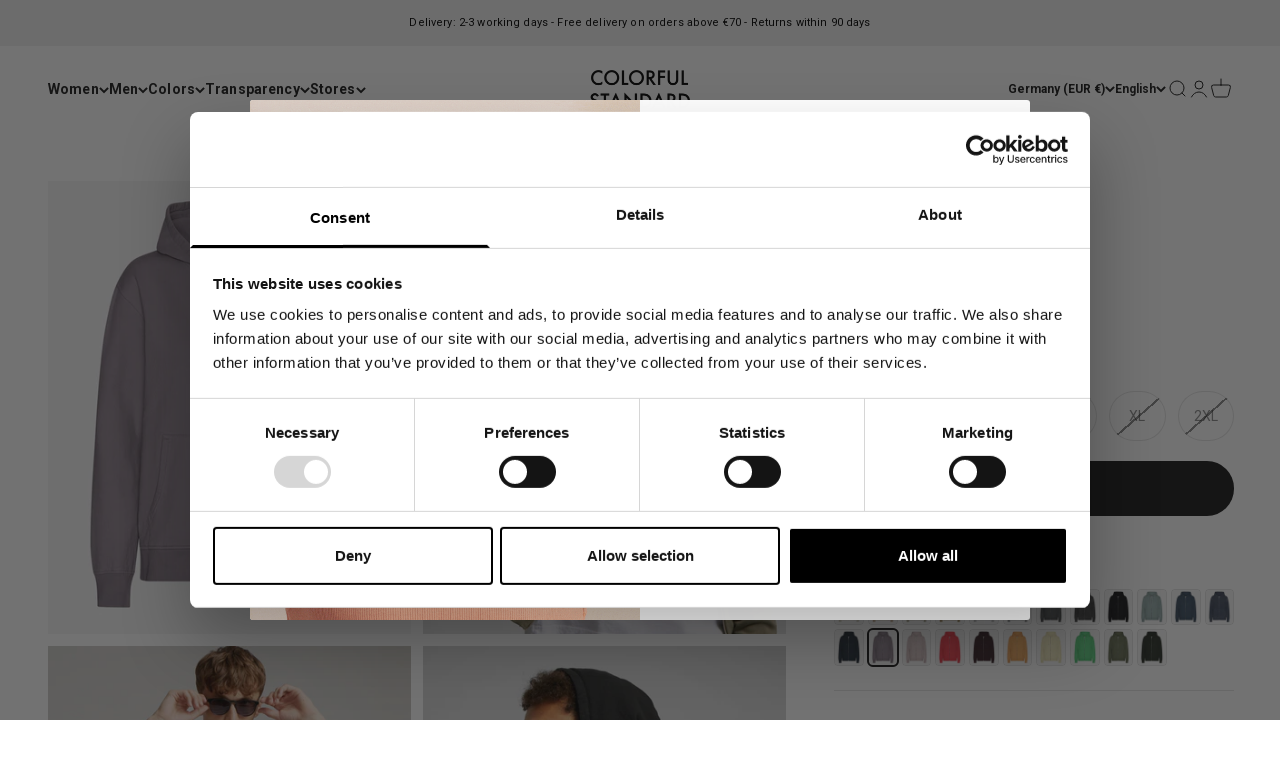

--- FILE ---
content_type: text/html; charset=utf-8
request_url: https://colorfulstandard.com/products/classic-organic-zip-hood-zip-hoodie-purple-haze-male
body_size: 64366
content:
<!doctype html>

<html class="no-js" lang="en" dir="ltr">
  <head>
<!--LOOMI SDK-->
<!--DO NOT EDIT-->
<link rel="preconnect"  href="https://live.visually-io.com/" crossorigin data-em-disable>
<link rel="dns-prefetch" href="https://live.visually-io.com/" data-em-disable>
<script>
    (()=> {
        const env = 2;
        var store = "colorful-standard-it.myshopify.com";
        var alias = store.replace(".myshopify.com", "").replaceAll("-", "_").toUpperCase();
        var jitsuKey =  "js.5356159064";
        window.loomi_ctx = {...(window.loomi_ctx || {}),storeAlias:alias,jitsuKey,env};
        
        
    
	
	var product = {};
	var variants = [];
	
	variants.push({id:41166350745789,policy:"deny",price:9500,iq:0});
	
	variants.push({id:47057758323013,policy:"deny",price:9500,iq:0});
	
	variants.push({id:47057758355781,policy:"deny",price:9500,iq:0});
	
	variants.push({id:47057758388549,policy:"deny",price:9500,iq:0});
	
	variants.push({id:47057758421317,policy:"deny",price:9500,iq:0});
	
	variants.push({id:47057758454085,policy:"deny",price:9500,iq:0});
	
	product.variants = variants;
	product.oos = !false;
	product.price = 9500 ;
	window.loomi_ctx.current_product=product;
	window.loomi_ctx.productId=7097877725373;
	window.loomi_ctx.variantId = 41166350745789;
	
    })()
</script>
<link href="https://live.visually-io.com/cf/COLORFUL_STANDARD_IT.js?k=js.5356159064&e=2&s=COLORFUL_STANDARD_IT" rel="preload" as="script" data-em-disable>
<link href="https://live.visually-io.com/cf/COLORFUL_STANDARD_IT.js?k=js.5356159064&e=2&s=COLORFUL_STANDARD_IT" rel="preload" as="script" data-em-disable>
<link href="https://assets.visually.io/widgets/vsly-preact.min.js" rel="preload" as="script" data-em-disable>
<script data-vsly="preact2" type="text/javascript" src="https://assets.visually.io/widgets/vsly-preact.min.js" data-em-disable></script>
<script type="text/javascript" src="https://live.visually-io.com/cf/COLORFUL_STANDARD_IT.js" data-em-disable></script>
<script type="text/javascript" src="https://live.visually-io.com/v/visually.js" data-em-disable></script>
<script defer type="text/javascript" src="https://live.visually-io.com/v/visually-a.js" data-em-disable></script>
<!--LOOMI SDK-->


 
<!-- GTM --> 
  <!--
Elevar Data Layer V2

This file is automatically updated and should not be edited directly.

https://knowledge.getelevar.com/how-to-customize-data-layer-version-2

Updated: 2022-04-10 21:51:41+00:00
Version: 2.25.0
-->
 <!-- Google Tag Manager -->
<script>(function(w,d,s,l,i){w[l]=w[l]||[];w[l].push({'gtm.start':
new Date().getTime(),event:'gtm.js'});var f=d.getElementsByTagName(s)[0],
j=d.createElement(s),dl=l!='dataLayer'?'&l='+l:'';j.async=true;j.src=
'https://www.googletagmanager.com/gtm.js?id='+i+dl;f.parentNode.insertBefore(j,f);
})(window,document,'script','dataLayer','GTM-55FMTBZ');</script>
<!-- End Google Tag Manager -->
<script>
window.dataLayer = window.dataLayer || [];
</script>
<script id="elevar-gtm-suite-config" type="application/json">{"gtm_id": "GTM-55FMTBZ", "event_config": {"cart_reconcile": true, "cart_view": true, "checkout_complete": true, "checkout_step": true, "collection_view": true, "product_add_to_cart": true, "product_add_to_cart_ajax": true, "product_remove_from_cart": true, "product_select": true, "product_view": true, "search_results_view": true, "user": true, "save_order_notes": true}, "gtm_suite_script": "https://shopify-gtm-suite.getelevar.com/shops/39defed526d97ae26c3a2619866bb95317d663ea/2.25.0/gtm-suite.js"}</script>

 
  <!-- Student Beans -->
    <script id="stb_root" src="https://cdn.studentbeans.com/third-party/all.js" async></script>

  <!-- PageFly --> 
  
  
    
    
    <meta charset="utf-8">
    <meta name="viewport" content="width=device-width, initial-scale=1.0, height=device-height, minimum-scale=1.0, maximum-scale=1.0">
    <meta name="theme-color" content="#ffffff">

   

   <title>
        Classic Organic Zip Hood - Purple Haze
&ndash; Colorful Standard
</title><meta name="description" content="Introducing our Men&#39;s Classic Organic Zip Hoodie. A high-quality essential hoodie meant for all occasions, whether on the go or just chilling at home. Constructed with a classic relaxed fit, offering extra wiggle room for optimal comfort. Crafted from premium 100% organic cotton for a warm and soft interior. Crafted wi"><link rel="canonical" href="https://colorfulstandard.com/products/classic-organic-zip-hood-zip-hoodie-purple-haze-male"><link rel="shortcut icon" href="//colorfulstandard.com/cdn/shop/files/cs_favicon_2024.png?v=1722845595&width=96">
      <link rel="apple-touch-icon" href="//colorfulstandard.com/cdn/shop/files/cs_favicon_2024.png?v=1722845595&width=180"><link rel="preconnect" href="https://cdn.shopify.com">
    <link rel="preconnect" href="https://fonts.shopifycdn.com" crossorigin>
    <link rel="dns-prefetch" href="https://productreviews.shopifycdn.com"><link rel="preload" href="//colorfulstandard.com/cdn/fonts/roboto/roboto_n7.f38007a10afbbde8976c4056bfe890710d51dec2.woff2" as="font" type="font/woff2" crossorigin><link rel="preload" href="//colorfulstandard.com/cdn/fonts/roboto/roboto_n4.2019d890f07b1852f56ce63ba45b2db45d852cba.woff2" as="font" type="font/woff2" crossorigin><meta property="og:type" content="product">
  <meta property="og:title" content="Classic Organic Zip Hood - Purple Haze">
  <meta property="product:price:amount" content="95">
  <meta property="product:price:currency" content="EUR"><meta property="og:image" content="http://colorfulstandard.com/cdn/shop/files/CS1007_Male_ClassicOrganicZipHoodcopy-PurpleHaze_2.jpg?v=1738230304&width=2048">
  <meta property="og:image:secure_url" content="https://colorfulstandard.com/cdn/shop/files/CS1007_Male_ClassicOrganicZipHoodcopy-PurpleHaze_2.jpg?v=1738230304&width=2048">
  <meta property="og:image:width" content="3000">
  <meta property="og:image:height" content="3750"><meta property="og:description" content="Introducing our Men&#39;s Classic Organic Zip Hoodie. A high-quality essential hoodie meant for all occasions, whether on the go or just chilling at home. Constructed with a classic relaxed fit, offering extra wiggle room for optimal comfort. Crafted from premium 100% organic cotton for a warm and soft interior. Crafted wi"><meta property="og:url" content="https://colorfulstandard.com/products/classic-organic-zip-hood-zip-hoodie-purple-haze-male">
<meta property="og:site_name" content="Colorful Standard"><meta name="twitter:card" content="summary"><meta name="twitter:title" content="Classic Organic Zip Hood - Purple Haze">
  <meta name="twitter:description" content="Introducing our Men&#39;s Classic Organic Zip Hoodie. A high-quality essential hoodie meant for all occasions, whether on the go or just chilling at home. Constructed with a classic relaxed fit, offering extra wiggle room for optimal comfort. Crafted from premium 100% organic cotton for a warm and soft interior.
Crafted with meticulous attention to detail, the front zip closure adds a touch of practicality to its sophisticated design, allowing for customizable comfort in various climates.

100% Organic Cotton
Garment Dyed

Adjustable Drawstring
Two Front Pockets
Made in Portugal
"><meta name="twitter:image" content="https://colorfulstandard.com/cdn/shop/files/CS1007_Male_ClassicOrganicZipHoodcopy-PurpleHaze_2.jpg?crop=center&height=1200&v=1738230304&width=1200">
  <meta name="twitter:image:alt" content="">
  <script type="application/ld+json">
  {
    "@context": "https://schema.org",
    "@type": "Product",
    "productID": 7097877725373,
    "offers": [{
          "@type": "Offer",
          "name": "XS",
          "availability":"https://schema.org/OutOfStock",
          "price": 95.0,
          "priceCurrency": "EUR",
          "priceValidUntil": "2026-02-01","sku": "CS1007\/Purple Haze\/XS","gtin": "5602991075965","url": "https://colorfulstandard.com/products/classic-organic-zip-hood-zip-hoodie-purple-haze-male?variant=41166350745789"
        },
{
          "@type": "Offer",
          "name": "S",
          "availability":"https://schema.org/OutOfStock",
          "price": 95.0,
          "priceCurrency": "EUR",
          "priceValidUntil": "2026-02-01","sku": "CS1007\/Purple Haze\/S","gtin": "5602991075972","url": "https://colorfulstandard.com/products/classic-organic-zip-hood-zip-hoodie-purple-haze-male?variant=47057758323013"
        },
{
          "@type": "Offer",
          "name": "M",
          "availability":"https://schema.org/OutOfStock",
          "price": 95.0,
          "priceCurrency": "EUR",
          "priceValidUntil": "2026-02-01","sku": "CS1007\/Purple Haze\/M","gtin": "5602991075989","url": "https://colorfulstandard.com/products/classic-organic-zip-hood-zip-hoodie-purple-haze-male?variant=47057758355781"
        },
{
          "@type": "Offer",
          "name": "L",
          "availability":"https://schema.org/OutOfStock",
          "price": 95.0,
          "priceCurrency": "EUR",
          "priceValidUntil": "2026-02-01","sku": "CS1007\/Purple Haze\/L","gtin": "5602991075996","url": "https://colorfulstandard.com/products/classic-organic-zip-hood-zip-hoodie-purple-haze-male?variant=47057758388549"
        },
{
          "@type": "Offer",
          "name": "XL",
          "availability":"https://schema.org/OutOfStock",
          "price": 95.0,
          "priceCurrency": "EUR",
          "priceValidUntil": "2026-02-01","sku": "CS1007\/Purple Haze\/XL","gtin": "5602991076009","url": "https://colorfulstandard.com/products/classic-organic-zip-hood-zip-hoodie-purple-haze-male?variant=47057758421317"
        },
{
          "@type": "Offer",
          "name": "2XL",
          "availability":"https://schema.org/OutOfStock",
          "price": 95.0,
          "priceCurrency": "EUR",
          "priceValidUntil": "2026-02-01","sku": "CS1007\/Purple Haze\/2XL","gtin": "5602991076016","url": "https://colorfulstandard.com/products/classic-organic-zip-hood-zip-hoodie-purple-haze-male?variant=47057758454085"
        }
],"aggregateRating": {
        "@type": "AggregateRating",
        "ratingValue": "4.4",
        "reviewCount": "115",
        "worstRating": "1.0",
        "bestRating": "5.0"
      },"brand": {
      "@type": "Brand",
      "name": "Colorful Standard"
    },
    "name": "Classic Organic Zip Hood - Purple Haze",
    "description": "Introducing our Men's Classic Organic Zip Hoodie. A high-quality essential hoodie meant for all occasions, whether on the go or just chilling at home. Constructed with a classic relaxed fit, offering extra wiggle room for optimal comfort. Crafted from premium 100% organic cotton for a warm and soft interior.\nCrafted with meticulous attention to detail, the front zip closure adds a touch of practicality to its sophisticated design, allowing for customizable comfort in various climates.\n\n100% Organic Cotton\nGarment Dyed\n\nAdjustable Drawstring\nTwo Front Pockets\nMade in Portugal\n",
    "category": "CS1007\/Classic Organic Zip Hood\/M",
    "url": "https://colorfulstandard.com/products/classic-organic-zip-hood-zip-hoodie-purple-haze-male",
    "sku": "CS1007\/Purple Haze\/XS","gtin": "5602991075965","weight": {
        "@type": "QuantitativeValue",
        "unitCode": "kg",
        "value": 0.675
      },"image": {
      "@type": "ImageObject",
      "url": "https://colorfulstandard.com/cdn/shop/files/CS1007_Male_ClassicOrganicZipHoodcopy-PurpleHaze_2.jpg?v=1738230304&width=1024",
      "image": "https://colorfulstandard.com/cdn/shop/files/CS1007_Male_ClassicOrganicZipHoodcopy-PurpleHaze_2.jpg?v=1738230304&width=1024",
      "name": "",
      "width": "1024",
      "height": "1024"
    }
  }
  </script>



  <script type="application/ld+json">
  {
    "@context": "https://schema.org",
    "@type": "BreadcrumbList",
  "itemListElement": [{
      "@type": "ListItem",
      "position": 1,
      "name": "Home",
      "item": "https://colorfulstandard.com"
    },{
          "@type": "ListItem",
          "position": 2,
          "name": "Classic Organic Zip Hood - Purple Haze",
          "item": "https://colorfulstandard.com/products/classic-organic-zip-hood-zip-hoodie-purple-haze-male"
        }]
  }
  </script>

<style>/* Typography (heading) */
  @font-face {
  font-family: Roboto;
  font-weight: 700;
  font-style: normal;
  font-display: fallback;
  src: url("//colorfulstandard.com/cdn/fonts/roboto/roboto_n7.f38007a10afbbde8976c4056bfe890710d51dec2.woff2") format("woff2"),
       url("//colorfulstandard.com/cdn/fonts/roboto/roboto_n7.94bfdd3e80c7be00e128703d245c207769d763f9.woff") format("woff");
}

@font-face {
  font-family: Roboto;
  font-weight: 700;
  font-style: italic;
  font-display: fallback;
  src: url("//colorfulstandard.com/cdn/fonts/roboto/roboto_i7.7ccaf9410746f2c53340607c42c43f90a9005937.woff2") format("woff2"),
       url("//colorfulstandard.com/cdn/fonts/roboto/roboto_i7.49ec21cdd7148292bffea74c62c0df6e93551516.woff") format("woff");
}

/* Typography (body) */
  @font-face {
  font-family: Roboto;
  font-weight: 400;
  font-style: normal;
  font-display: fallback;
  src: url("//colorfulstandard.com/cdn/fonts/roboto/roboto_n4.2019d890f07b1852f56ce63ba45b2db45d852cba.woff2") format("woff2"),
       url("//colorfulstandard.com/cdn/fonts/roboto/roboto_n4.238690e0007583582327135619c5f7971652fa9d.woff") format("woff");
}

@font-face {
  font-family: Roboto;
  font-weight: 400;
  font-style: italic;
  font-display: fallback;
  src: url("//colorfulstandard.com/cdn/fonts/roboto/roboto_i4.57ce898ccda22ee84f49e6b57ae302250655e2d4.woff2") format("woff2"),
       url("//colorfulstandard.com/cdn/fonts/roboto/roboto_i4.b21f3bd061cbcb83b824ae8c7671a82587b264bf.woff") format("woff");
}

@font-face {
  font-family: Roboto;
  font-weight: 700;
  font-style: normal;
  font-display: fallback;
  src: url("//colorfulstandard.com/cdn/fonts/roboto/roboto_n7.f38007a10afbbde8976c4056bfe890710d51dec2.woff2") format("woff2"),
       url("//colorfulstandard.com/cdn/fonts/roboto/roboto_n7.94bfdd3e80c7be00e128703d245c207769d763f9.woff") format("woff");
}

@font-face {
  font-family: Roboto;
  font-weight: 700;
  font-style: italic;
  font-display: fallback;
  src: url("//colorfulstandard.com/cdn/fonts/roboto/roboto_i7.7ccaf9410746f2c53340607c42c43f90a9005937.woff2") format("woff2"),
       url("//colorfulstandard.com/cdn/fonts/roboto/roboto_i7.49ec21cdd7148292bffea74c62c0df6e93551516.woff") format("woff");
}

:root {
    /**
     * ---------------------------------------------------------------------
     * SPACING VARIABLES
     *
     * We are using a spacing inspired from frameworks like Tailwind CSS.
     * ---------------------------------------------------------------------
     */
    --spacing-0-5: 0.125rem; /* 2px */
    --spacing-1: 0.25rem; /* 4px */
    --spacing-1-5: 0.375rem; /* 6px */
    --spacing-2: 0.5rem; /* 8px */
    --spacing-2-5: 0.625rem; /* 10px */
    --spacing-3: 0.75rem; /* 12px */
    --spacing-3-5: 0.875rem; /* 14px */
    --spacing-4: 1rem; /* 16px */
    --spacing-4-5: 1.125rem; /* 18px */
    --spacing-5: 1.25rem; /* 20px */
    --spacing-5-5: 1.375rem; /* 22px */
    --spacing-6: 1.5rem; /* 24px */
    --spacing-6-5: 1.625rem; /* 26px */
    --spacing-7: 1.75rem; /* 28px */
    --spacing-7-5: 1.875rem; /* 30px */
    --spacing-8: 2rem; /* 32px */
    --spacing-8-5: 2.125rem; /* 34px */
    --spacing-9: 2.25rem; /* 36px */
    --spacing-9-5: 2.375rem; /* 38px */
    --spacing-10: 2.5rem; /* 40px */
    --spacing-11: 2.75rem; /* 44px */
    --spacing-12: 3rem; /* 48px */
    --spacing-14: 3.5rem; /* 56px */
    --spacing-16: 4rem; /* 64px */
    --spacing-18: 4.5rem; /* 72px */
    --spacing-20: 5rem; /* 80px */
    --spacing-24: 6rem; /* 96px */
    --spacing-28: 7rem; /* 112px */
    --spacing-32: 8rem; /* 128px */
    --spacing-36: 9rem; /* 144px */
    --spacing-40: 10rem; /* 160px */
    --spacing-44: 11rem; /* 176px */
    --spacing-48: 12rem; /* 192px */
    --spacing-52: 13rem; /* 208px */
    --spacing-56: 14rem; /* 224px */
    --spacing-60: 15rem; /* 240px */
    --spacing-64: 16rem; /* 256px */
    --spacing-72: 18rem; /* 288px */
    --spacing-80: 20rem; /* 320px */
    --spacing-96: 24rem; /* 384px */

    /* Container */
    --container-max-width: 1800px;
    --container-narrow-max-width: 1550px;
    --container-gutter: var(--spacing-5);
    --section-outer-spacing-block: var(--spacing-8);
    --section-inner-max-spacing-block: var(--spacing-8);
    --section-inner-spacing-inline: var(--container-gutter);
    --section-stack-spacing-block: var(--spacing-8);

    /* Grid gutter */
    --grid-gutter: var(--spacing-5);

    /* Product list settings */
    --product-list-row-gap: var(--spacing-8);
    --product-list-column-gap: var(--grid-gutter);

    /* Form settings */
    --input-gap: var(--spacing-2);
    --input-height: 2.625rem;
    --input-padding-inline: var(--spacing-4);

    /* Other sizes */
    --sticky-area-height: calc(var(--sticky-announcement-bar-enabled, 0) * var(--announcement-bar-height, 0px) + var(--sticky-header-enabled, 0) * var(--header-height, 0px));

    /* RTL support */
    --transform-logical-flip: 1;
    --transform-origin-start: left;
    --transform-origin-end: right;

    /**
     * ---------------------------------------------------------------------
     * TYPOGRAPHY
     * ---------------------------------------------------------------------
     */

    /* Font properties */
    --heading-font-family: Roboto, sans-serif;
    --heading-font-weight: 700;
    --heading-font-style: normal;
    --heading-text-transform: normal;
    --heading-letter-spacing: 0.01em;
    --text-font-family: Roboto, sans-serif;
    --text-font-weight: 400;
    --text-font-style: normal;
    --text-letter-spacing: 0.01em;

    /* Font sizes */
    --text-h0: 2.75rem;
    --text-h1: 2rem;
    --text-h2: 1.75rem;
    --text-h3: 1.375rem;
    --text-h4: 1.125rem;
    --text-h5: 1.125rem;
    --text-h6: 1rem;
    --text-xs: 0.6875rem;
    --text-sm: 0.75rem;
    --text-base: 0.875rem;
    --text-lg: 1.125rem;

    /**
     * ---------------------------------------------------------------------
     * COLORS
     * ---------------------------------------------------------------------
     */

    /* Color settings */--accent: 26 26 26;
    --text-primary: 26 26 26;
    --background-primary: 255 255 255;
    --dialog-background: 255 255 255;
    --border-color: var(--text-color, var(--text-primary)) / 0.12;

    /* Button colors */
    --button-background-primary: 26 26 26;
    --button-text-primary: 255 255 255;
    --button-background-secondary: 26 26 26;
    --button-text-secondary: 255 255 255;

    /* Status colors */
    --success-background: 224 244 232;
    --success-text: 0 163 65;
    --warning-background: 255 246 233;
    --warning-text: 255 183 74;
    --error-background: 254 231 231;
    --error-text: 248 58 58;

    /* Product colors */
    --on-sale-text: 248 58 58;
    --on-sale-badge-background: 248 58 58;
    --on-sale-badge-text: 255 255 255;
    --sold-out-badge-background: 241 241 241;
    --sold-out-badge-text: 0 0 0;
    --primary-badge-background: 241 241 241;
    --primary-badge-text: 0 0 0;
    --star-color: 0 163 65;
    --product-card-background: 255 255 255;
    --product-card-text: 26 26 26;

    /* Header colors */
    --header-background: 255 255 255;
    --header-text: 26 26 26;

    /* Footer colors */
    --footer-background: 255 255 255;
    --footer-text: 26 26 26;

    /* Rounded variables (used for border radius) */
    --rounded-xs: 0.0rem;
    --rounded-sm: 0.0rem;
    --rounded: 0.0rem;
    --rounded-lg: 0.0rem;
    --rounded-full: 9999px;

    --rounded-button: 3.75rem;
    --rounded-input: 0.5rem;

    /* Box shadow */
    --shadow-sm: 0 2px 8px rgb(var(--text-primary) / 0.0);
    --shadow: 0 5px 15px rgb(var(--text-primary) / 0.0);
    --shadow-md: 0 5px 30px rgb(var(--text-primary) / 0.0);
    --shadow-block: 0px 0px 0px rgb(var(--text-primary) / 0.0);

    /**
     * ---------------------------------------------------------------------
     * OTHER
     * ---------------------------------------------------------------------
     */

    --cursor-close-svg-url: url(//colorfulstandard.com/cdn/shop/t/57/assets/cursor-close.svg?v=147174565022153725511762110924);
    --cursor-zoom-in-svg-url: url(//colorfulstandard.com/cdn/shop/t/57/assets/cursor-zoom-in.svg?v=154953035094101115921762110924);
    --cursor-zoom-out-svg-url: url(//colorfulstandard.com/cdn/shop/t/57/assets/cursor-zoom-out.svg?v=16155520337305705181762110924);
    --checkmark-svg-url: url(//colorfulstandard.com/cdn/shop/t/57/assets/checkmark.svg?v=77552481021870063511762110924);
  }

  [dir="rtl"]:root {
    /* RTL support */
    --transform-logical-flip: -1;
    --transform-origin-start: right;
    --transform-origin-end: left;
  }

  @media screen and (min-width: 700px) {
    :root {
      /* Typography (font size) */
      --text-h0: 3.5rem;
      --text-h1: 2.5rem;
      --text-h2: 2rem;
      --text-h3: 1.625rem;
      --text-h4: 1.375rem;
      --text-h5: 1.125rem;
      --text-h6: 1rem;

      --text-xs: 0.6875rem;
      --text-sm: 0.75rem;
      --text-base: 0.875rem;
      --text-lg: 1.125rem;

      /* Spacing */
      --container-gutter: 2rem;
      --section-outer-spacing-block: var(--spacing-12);
      --section-inner-max-spacing-block: var(--spacing-10);
      --section-inner-spacing-inline: var(--spacing-10);
      --section-stack-spacing-block: var(--spacing-10);

      /* Grid gutter */
      --grid-gutter: var(--spacing-6);

      /* Product list settings */
      --product-list-row-gap: var(--spacing-12);

      /* Form settings */
      --input-gap: 1rem;
      --input-height: 3.125rem;
      --input-padding-inline: var(--spacing-5);
    }
  }

  @media screen and (min-width: 1000px) {
    :root {
      /* Spacing settings */
      --container-gutter: var(--spacing-12);
      --section-outer-spacing-block: var(--spacing-14);
      --section-inner-max-spacing-block: var(--spacing-12);
      --section-inner-spacing-inline: var(--spacing-12);
      --section-stack-spacing-block: var(--spacing-10);
    }
  }

  @media screen and (min-width: 1150px) {
    :root {
      /* Spacing settings */
      --container-gutter: var(--spacing-12);
      --section-outer-spacing-block: var(--spacing-14);
      --section-inner-max-spacing-block: var(--spacing-12);
      --section-inner-spacing-inline: var(--spacing-12);
      --section-stack-spacing-block: var(--spacing-12);
    }
  }

  @media screen and (min-width: 1400px) {
    :root {
      /* Typography (font size) */
      --text-h0: 4.5rem;
      --text-h1: 3.5rem;
      --text-h2: 2.75rem;
      --text-h3: 2rem;
      --text-h4: 1.75rem;
      --text-h5: 1.375rem;
      --text-h6: 1.25rem;

      --section-outer-spacing-block: var(--spacing-16);
      --section-inner-max-spacing-block: var(--spacing-14);
      --section-inner-spacing-inline: var(--spacing-14);
    }
  }

  @media screen and (min-width: 1600px) {
    :root {
      --section-outer-spacing-block: var(--spacing-16);
      --section-inner-max-spacing-block: var(--spacing-16);
      --section-inner-spacing-inline: var(--spacing-16);
    }
  }

  /**
   * ---------------------------------------------------------------------
   * LIQUID DEPENDANT CSS
   *
   * Our main CSS is Liquid free, but some very specific features depend on
   * theme settings, so we have them here
   * ---------------------------------------------------------------------
   */@media screen and (pointer: fine) {
        /* The !important are for the Shopify Payment button to ensure we override the default from Shopify styles */
        .button:not([disabled]):not(.button--outline):hover, .btn:not([disabled]):hover, .shopify-payment-button__button--unbranded:not([disabled]):hover {
          background-color: transparent !important;
          color: rgb(var(--button-outline-color) / var(--button-background-opacity, 1)) !important;
          box-shadow: inset 0 0 0 2px currentColor !important;
        }

        .button--outline:not([disabled]):hover {
          background: rgb(var(--button-background));
          color: rgb(var(--button-text-color));
          box-shadow: inset 0 0 0 2px rgb(var(--button-background));
        }
      }</style><script>
  document.documentElement.classList.replace('no-js', 'js');

  // This allows to expose several variables to the global scope, to be used in scripts
  window.themeVariables = {
    settings: {
      showPageTransition: false,
      headingApparition: "none",
      pageType: "product",
      moneyFormat: "€{{amount_no_decimals}}",
      moneyWithCurrencyFormat: "€{{amount_no_decimals}} EUR",
      currencyCodeEnabled: false,
      cartType: "popover",
      showDiscount: true,
      discountMode: "saving"
    },

    strings: {
      accessibilityClose: "Close",
      accessibilityNext: "Next",
      accessibilityPrevious: "Previous",
      addToCartButton: "Add to cart",
      soldOutButton: "Sold out",
      preOrderButton: "Pre-order",
      unavailableButton: "Unavailable",
      closeGallery: "Close gallery",
      zoomGallery: "Zoom",
      errorGallery: "Image cannot be loaded",
      soldOutBadge: "Sold out",
      discountBadge: "Save @@",
      sku: "SKU:",
      searchNoResults: "No results could be found.",
      addOrderNote: "Add order note",
      editOrderNote: "Edit order note",
      shippingEstimatorNoResults: "Sorry, we do not ship to your address.",
      shippingEstimatorOneResult: "There is one shipping rate for your address:",
      shippingEstimatorMultipleResults: "There are several shipping rates for your address:",
      shippingEstimatorError: "One or more error occurred while retrieving shipping rates:"
    },

    breakpoints: {
      'sm': 'screen and (min-width: 700px)',
      'md': 'screen and (min-width: 1000px)',
      'lg': 'screen and (min-width: 1150px)',
      'xl': 'screen and (min-width: 1400px)',

      'sm-max': 'screen and (max-width: 699px)',
      'md-max': 'screen and (max-width: 999px)',
      'lg-max': 'screen and (max-width: 1149px)',
      'xl-max': 'screen and (max-width: 1399px)'
    }
  };// For detecting native share
  document.documentElement.classList.add(`native-share--${navigator.share ? 'enabled' : 'disabled'}`);// We save the product ID in local storage to be eventually used for recently viewed section
    try {
      const recentlyViewedProducts = new Set(JSON.parse(localStorage.getItem('theme:recently-viewed-products') || '[]'));

      recentlyViewedProducts.delete(7097877725373); // Delete first to re-move the product
      recentlyViewedProducts.add(7097877725373);

      localStorage.setItem('theme:recently-viewed-products', JSON.stringify(Array.from(recentlyViewedProducts.values()).reverse()));
    } catch (e) {
      // Safari in private mode does not allow setting item, we silently fail
    }</script><script type="module" src="//colorfulstandard.com/cdn/shop/t/57/assets/vendor.min.js?v=52426788336887041471762110851"></script>
    <script type="module" src="//colorfulstandard.com/cdn/shop/t/57/assets/theme.js?v=73891106293204174571762110924"></script>
    <script type="module" src="//colorfulstandard.com/cdn/shop/t/57/assets/sections.js?v=42833580318981298561762162182"></script>

    <script>window.performance && window.performance.mark && window.performance.mark('shopify.content_for_header.start');</script><meta name="facebook-domain-verification" content="2i00eqo3cnqex892nyu7xsz9c6xfm7">
<meta id="shopify-digital-wallet" name="shopify-digital-wallet" content="/5356159064/digital_wallets/dialog">
<meta name="shopify-checkout-api-token" content="2cf51da3e148d4aa9675164bbaf750ac">
<meta id="in-context-paypal-metadata" data-shop-id="5356159064" data-venmo-supported="false" data-environment="production" data-locale="en_US" data-paypal-v4="true" data-currency="EUR">
<link rel="alternate" hreflang="x-default" href="https://colorfulstandard.com/products/classic-organic-zip-hood-zip-hoodie-purple-haze-male">
<link rel="alternate" hreflang="en-CH" href="https://colorfulstandard.com/en-ch/products/classic-organic-zip-hood-zip-hoodie-purple-haze-male">
<link rel="alternate" hreflang="de-CH" href="https://colorfulstandard.com/de-ch/products/classic-organic-zip-hood-zip-hoodie-purple-haze-male">
<link rel="alternate" hreflang="fr-CH" href="https://colorfulstandard.com/fr-ch/products/classic-organic-zip-hood-zip-hoodie-purple-haze-male">
<link rel="alternate" hreflang="fr-FR" href="https://colorfulstandard.com/fr-fr/products/classic-organic-zip-hood-zip-hoodie-purple-haze-male">
<link rel="alternate" hreflang="en-FR" href="https://colorfulstandard.com/en-fr/products/classic-organic-zip-hood-zip-hoodie-purple-haze-male">
<link rel="alternate" hreflang="de-FR" href="https://colorfulstandard.com/de-fr/products/classic-organic-zip-hood-zip-hoodie-purple-haze-male">
<link rel="alternate" hreflang="en-IT" href="https://colorfulstandard.com/en-it/products/classic-organic-zip-hood-zip-hoodie-purple-haze-male">
<link rel="alternate" hreflang="de-IT" href="https://colorfulstandard.com/de-it/products/classic-organic-zip-hood-zip-hoodie-purple-haze-male">
<link rel="alternate" hreflang="fr-IT" href="https://colorfulstandard.com/fr-it/products/classic-organic-zip-hood-zip-hoodie-purple-haze-male">
<link rel="alternate" hreflang="en-NL" href="https://colorfulstandard.com/en-nl/products/classic-organic-zip-hood-zip-hoodie-purple-haze-male">
<link rel="alternate" hreflang="de-NL" href="https://colorfulstandard.com/de-nl/products/classic-organic-zip-hood-zip-hoodie-purple-haze-male">
<link rel="alternate" hreflang="fr-NL" href="https://colorfulstandard.com/fr-nl/products/classic-organic-zip-hood-zip-hoodie-purple-haze-male">
<link rel="alternate" hreflang="en-SE" href="https://colorfulstandard.com/en-se/products/classic-organic-zip-hood-zip-hoodie-purple-haze-male">
<link rel="alternate" hreflang="de-SE" href="https://colorfulstandard.com/de-se/products/classic-organic-zip-hood-zip-hoodie-purple-haze-male">
<link rel="alternate" hreflang="fr-SE" href="https://colorfulstandard.com/fr-se/products/classic-organic-zip-hood-zip-hoodie-purple-haze-male">
<link rel="alternate" hreflang="en-GB" href="https://colorfulstandard.com/en-gb/products/classic-organic-zip-hood-zip-hoodie-purple-haze-male">
<link rel="alternate" hreflang="de-GB" href="https://colorfulstandard.com/de-gb/products/classic-organic-zip-hood-zip-hoodie-purple-haze-male">
<link rel="alternate" hreflang="fr-GB" href="https://colorfulstandard.com/fr-gb/products/classic-organic-zip-hood-zip-hoodie-purple-haze-male">
<link rel="alternate" hreflang="en-DK" href="https://colorfulstandard.com/en-dk/products/classic-organic-zip-hood-zip-hoodie-purple-haze-male">
<link rel="alternate" hreflang="fr-DK" href="https://colorfulstandard.com/fr-dk/products/classic-organic-zip-hood-zip-hoodie-purple-haze-male">
<link rel="alternate" hreflang="de-DK" href="https://colorfulstandard.com/de-dk/products/classic-organic-zip-hood-zip-hoodie-purple-haze-male">
<link rel="alternate" hreflang="en-US" href="https://colorfulstandard.com/en-us/products/classic-organic-zip-hood-zip-hoodie-purple-haze-male">
<link rel="alternate" hreflang="de-US" href="https://colorfulstandard.com/de-us/products/classic-organic-zip-hood-zip-hoodie-purple-haze-male">
<link rel="alternate" hreflang="fr-US" href="https://colorfulstandard.com/fr-us/products/classic-organic-zip-hood-zip-hoodie-purple-haze-male">
<link rel="alternate" hreflang="en-CA" href="https://colorfulstandard.com/en-ca/products/classic-organic-zip-hood-zip-hoodie-purple-haze-male">
<link rel="alternate" hreflang="de-CA" href="https://colorfulstandard.com/de-ca/products/classic-organic-zip-hood-zip-hoodie-purple-haze-male">
<link rel="alternate" hreflang="fr-CA" href="https://colorfulstandard.com/fr-ca/products/classic-organic-zip-hood-zip-hoodie-purple-haze-male">
<link rel="alternate" hreflang="en-DE" href="https://colorfulstandard.com/products/classic-organic-zip-hood-zip-hoodie-purple-haze-male">
<link rel="alternate" hreflang="fr-DE" href="https://colorfulstandard.com/fr/products/classic-organic-zip-hood-zip-hoodie-purple-haze-male">
<link rel="alternate" hreflang="de-DE" href="https://colorfulstandard.com/de/products/classic-organic-zip-hood-zip-hoodie-purple-haze-male">
<link rel="alternate" type="application/json+oembed" href="https://colorfulstandard.com/products/classic-organic-zip-hood-zip-hoodie-purple-haze-male.oembed">
<script async="async" src="/checkouts/internal/preloads.js?locale=en-DE"></script>
<link rel="preconnect" href="https://shop.app" crossorigin="anonymous">
<script async="async" src="https://shop.app/checkouts/internal/preloads.js?locale=en-DE&shop_id=5356159064" crossorigin="anonymous"></script>
<script id="apple-pay-shop-capabilities" type="application/json">{"shopId":5356159064,"countryCode":"DK","currencyCode":"EUR","merchantCapabilities":["supports3DS"],"merchantId":"gid:\/\/shopify\/Shop\/5356159064","merchantName":"Colorful Standard","requiredBillingContactFields":["postalAddress","email","phone"],"requiredShippingContactFields":["postalAddress","email","phone"],"shippingType":"shipping","supportedNetworks":["visa","maestro","masterCard","amex"],"total":{"type":"pending","label":"Colorful Standard","amount":"1.00"},"shopifyPaymentsEnabled":true,"supportsSubscriptions":true}</script>
<script id="shopify-features" type="application/json">{"accessToken":"2cf51da3e148d4aa9675164bbaf750ac","betas":["rich-media-storefront-analytics"],"domain":"colorfulstandard.com","predictiveSearch":true,"shopId":5356159064,"locale":"en"}</script>
<script>var Shopify = Shopify || {};
Shopify.shop = "colorful-standard-it.myshopify.com";
Shopify.locale = "en";
Shopify.currency = {"active":"EUR","rate":"1.0"};
Shopify.country = "DE";
Shopify.theme = {"name":"03\/11\/25 Impact 5.2.0\/Rebuy","id":189014606149,"schema_name":"Impact","schema_version":"5.2.0","theme_store_id":1190,"role":"main"};
Shopify.theme.handle = "null";
Shopify.theme.style = {"id":null,"handle":null};
Shopify.cdnHost = "colorfulstandard.com/cdn";
Shopify.routes = Shopify.routes || {};
Shopify.routes.root = "/";</script>
<script type="module">!function(o){(o.Shopify=o.Shopify||{}).modules=!0}(window);</script>
<script>!function(o){function n(){var o=[];function n(){o.push(Array.prototype.slice.apply(arguments))}return n.q=o,n}var t=o.Shopify=o.Shopify||{};t.loadFeatures=n(),t.autoloadFeatures=n()}(window);</script>
<script>
  window.ShopifyPay = window.ShopifyPay || {};
  window.ShopifyPay.apiHost = "shop.app\/pay";
  window.ShopifyPay.redirectState = null;
</script>
<script id="shop-js-analytics" type="application/json">{"pageType":"product"}</script>
<script defer="defer" async type="module" src="//colorfulstandard.com/cdn/shopifycloud/shop-js/modules/v2/client.init-shop-cart-sync_BT-GjEfc.en.esm.js"></script>
<script defer="defer" async type="module" src="//colorfulstandard.com/cdn/shopifycloud/shop-js/modules/v2/chunk.common_D58fp_Oc.esm.js"></script>
<script defer="defer" async type="module" src="//colorfulstandard.com/cdn/shopifycloud/shop-js/modules/v2/chunk.modal_xMitdFEc.esm.js"></script>
<script type="module">
  await import("//colorfulstandard.com/cdn/shopifycloud/shop-js/modules/v2/client.init-shop-cart-sync_BT-GjEfc.en.esm.js");
await import("//colorfulstandard.com/cdn/shopifycloud/shop-js/modules/v2/chunk.common_D58fp_Oc.esm.js");
await import("//colorfulstandard.com/cdn/shopifycloud/shop-js/modules/v2/chunk.modal_xMitdFEc.esm.js");

  window.Shopify.SignInWithShop?.initShopCartSync?.({"fedCMEnabled":true,"windoidEnabled":true});

</script>
<script>
  window.Shopify = window.Shopify || {};
  if (!window.Shopify.featureAssets) window.Shopify.featureAssets = {};
  window.Shopify.featureAssets['shop-js'] = {"shop-cart-sync":["modules/v2/client.shop-cart-sync_DZOKe7Ll.en.esm.js","modules/v2/chunk.common_D58fp_Oc.esm.js","modules/v2/chunk.modal_xMitdFEc.esm.js"],"init-fed-cm":["modules/v2/client.init-fed-cm_B6oLuCjv.en.esm.js","modules/v2/chunk.common_D58fp_Oc.esm.js","modules/v2/chunk.modal_xMitdFEc.esm.js"],"shop-cash-offers":["modules/v2/client.shop-cash-offers_D2sdYoxE.en.esm.js","modules/v2/chunk.common_D58fp_Oc.esm.js","modules/v2/chunk.modal_xMitdFEc.esm.js"],"shop-login-button":["modules/v2/client.shop-login-button_QeVjl5Y3.en.esm.js","modules/v2/chunk.common_D58fp_Oc.esm.js","modules/v2/chunk.modal_xMitdFEc.esm.js"],"pay-button":["modules/v2/client.pay-button_DXTOsIq6.en.esm.js","modules/v2/chunk.common_D58fp_Oc.esm.js","modules/v2/chunk.modal_xMitdFEc.esm.js"],"shop-button":["modules/v2/client.shop-button_DQZHx9pm.en.esm.js","modules/v2/chunk.common_D58fp_Oc.esm.js","modules/v2/chunk.modal_xMitdFEc.esm.js"],"avatar":["modules/v2/client.avatar_BTnouDA3.en.esm.js"],"init-windoid":["modules/v2/client.init-windoid_CR1B-cfM.en.esm.js","modules/v2/chunk.common_D58fp_Oc.esm.js","modules/v2/chunk.modal_xMitdFEc.esm.js"],"init-shop-for-new-customer-accounts":["modules/v2/client.init-shop-for-new-customer-accounts_C_vY_xzh.en.esm.js","modules/v2/client.shop-login-button_QeVjl5Y3.en.esm.js","modules/v2/chunk.common_D58fp_Oc.esm.js","modules/v2/chunk.modal_xMitdFEc.esm.js"],"init-shop-email-lookup-coordinator":["modules/v2/client.init-shop-email-lookup-coordinator_BI7n9ZSv.en.esm.js","modules/v2/chunk.common_D58fp_Oc.esm.js","modules/v2/chunk.modal_xMitdFEc.esm.js"],"init-shop-cart-sync":["modules/v2/client.init-shop-cart-sync_BT-GjEfc.en.esm.js","modules/v2/chunk.common_D58fp_Oc.esm.js","modules/v2/chunk.modal_xMitdFEc.esm.js"],"shop-toast-manager":["modules/v2/client.shop-toast-manager_DiYdP3xc.en.esm.js","modules/v2/chunk.common_D58fp_Oc.esm.js","modules/v2/chunk.modal_xMitdFEc.esm.js"],"init-customer-accounts":["modules/v2/client.init-customer-accounts_D9ZNqS-Q.en.esm.js","modules/v2/client.shop-login-button_QeVjl5Y3.en.esm.js","modules/v2/chunk.common_D58fp_Oc.esm.js","modules/v2/chunk.modal_xMitdFEc.esm.js"],"init-customer-accounts-sign-up":["modules/v2/client.init-customer-accounts-sign-up_iGw4briv.en.esm.js","modules/v2/client.shop-login-button_QeVjl5Y3.en.esm.js","modules/v2/chunk.common_D58fp_Oc.esm.js","modules/v2/chunk.modal_xMitdFEc.esm.js"],"shop-follow-button":["modules/v2/client.shop-follow-button_CqMgW2wH.en.esm.js","modules/v2/chunk.common_D58fp_Oc.esm.js","modules/v2/chunk.modal_xMitdFEc.esm.js"],"checkout-modal":["modules/v2/client.checkout-modal_xHeaAweL.en.esm.js","modules/v2/chunk.common_D58fp_Oc.esm.js","modules/v2/chunk.modal_xMitdFEc.esm.js"],"shop-login":["modules/v2/client.shop-login_D91U-Q7h.en.esm.js","modules/v2/chunk.common_D58fp_Oc.esm.js","modules/v2/chunk.modal_xMitdFEc.esm.js"],"lead-capture":["modules/v2/client.lead-capture_BJmE1dJe.en.esm.js","modules/v2/chunk.common_D58fp_Oc.esm.js","modules/v2/chunk.modal_xMitdFEc.esm.js"],"payment-terms":["modules/v2/client.payment-terms_Ci9AEqFq.en.esm.js","modules/v2/chunk.common_D58fp_Oc.esm.js","modules/v2/chunk.modal_xMitdFEc.esm.js"]};
</script>
<script>(function() {
  var isLoaded = false;
  function asyncLoad() {
    if (isLoaded) return;
    isLoaded = true;
    var urls = ["https:\/\/cdn.rebuyengine.com\/onsite\/js\/rebuy.js?shop=colorful-standard-it.myshopify.com"];
    for (var i = 0; i < urls.length; i++) {
      var s = document.createElement('script');
      s.type = 'text/javascript';
      s.async = true;
      s.src = urls[i];
      var x = document.getElementsByTagName('script')[0];
      x.parentNode.insertBefore(s, x);
    }
  };
  if(window.attachEvent) {
    window.attachEvent('onload', asyncLoad);
  } else {
    window.addEventListener('load', asyncLoad, false);
  }
})();</script>
<script id="__st">var __st={"a":5356159064,"offset":3600,"reqid":"7689e315-deb0-4a38-9d83-2e7a6a2cf52c-1769097470","pageurl":"colorfulstandard.com\/products\/classic-organic-zip-hood-zip-hoodie-purple-haze-male","u":"f64182eefe49","p":"product","rtyp":"product","rid":7097877725373};</script>
<script>window.ShopifyPaypalV4VisibilityTracking = true;</script>
<script id="captcha-bootstrap">!function(){'use strict';const t='contact',e='account',n='new_comment',o=[[t,t],['blogs',n],['comments',n],[t,'customer']],c=[[e,'customer_login'],[e,'guest_login'],[e,'recover_customer_password'],[e,'create_customer']],r=t=>t.map((([t,e])=>`form[action*='/${t}']:not([data-nocaptcha='true']) input[name='form_type'][value='${e}']`)).join(','),a=t=>()=>t?[...document.querySelectorAll(t)].map((t=>t.form)):[];function s(){const t=[...o],e=r(t);return a(e)}const i='password',u='form_key',d=['recaptcha-v3-token','g-recaptcha-response','h-captcha-response',i],f=()=>{try{return window.sessionStorage}catch{return}},m='__shopify_v',_=t=>t.elements[u];function p(t,e,n=!1){try{const o=window.sessionStorage,c=JSON.parse(o.getItem(e)),{data:r}=function(t){const{data:e,action:n}=t;return t[m]||n?{data:e,action:n}:{data:t,action:n}}(c);for(const[e,n]of Object.entries(r))t.elements[e]&&(t.elements[e].value=n);n&&o.removeItem(e)}catch(o){console.error('form repopulation failed',{error:o})}}const l='form_type',E='cptcha';function T(t){t.dataset[E]=!0}const w=window,h=w.document,L='Shopify',v='ce_forms',y='captcha';let A=!1;((t,e)=>{const n=(g='f06e6c50-85a8-45c8-87d0-21a2b65856fe',I='https://cdn.shopify.com/shopifycloud/storefront-forms-hcaptcha/ce_storefront_forms_captcha_hcaptcha.v1.5.2.iife.js',D={infoText:'Protected by hCaptcha',privacyText:'Privacy',termsText:'Terms'},(t,e,n)=>{const o=w[L][v],c=o.bindForm;if(c)return c(t,g,e,D).then(n);var r;o.q.push([[t,g,e,D],n]),r=I,A||(h.body.append(Object.assign(h.createElement('script'),{id:'captcha-provider',async:!0,src:r})),A=!0)});var g,I,D;w[L]=w[L]||{},w[L][v]=w[L][v]||{},w[L][v].q=[],w[L][y]=w[L][y]||{},w[L][y].protect=function(t,e){n(t,void 0,e),T(t)},Object.freeze(w[L][y]),function(t,e,n,w,h,L){const[v,y,A,g]=function(t,e,n){const i=e?o:[],u=t?c:[],d=[...i,...u],f=r(d),m=r(i),_=r(d.filter((([t,e])=>n.includes(e))));return[a(f),a(m),a(_),s()]}(w,h,L),I=t=>{const e=t.target;return e instanceof HTMLFormElement?e:e&&e.form},D=t=>v().includes(t);t.addEventListener('submit',(t=>{const e=I(t);if(!e)return;const n=D(e)&&!e.dataset.hcaptchaBound&&!e.dataset.recaptchaBound,o=_(e),c=g().includes(e)&&(!o||!o.value);(n||c)&&t.preventDefault(),c&&!n&&(function(t){try{if(!f())return;!function(t){const e=f();if(!e)return;const n=_(t);if(!n)return;const o=n.value;o&&e.removeItem(o)}(t);const e=Array.from(Array(32),(()=>Math.random().toString(36)[2])).join('');!function(t,e){_(t)||t.append(Object.assign(document.createElement('input'),{type:'hidden',name:u})),t.elements[u].value=e}(t,e),function(t,e){const n=f();if(!n)return;const o=[...t.querySelectorAll(`input[type='${i}']`)].map((({name:t})=>t)),c=[...d,...o],r={};for(const[a,s]of new FormData(t).entries())c.includes(a)||(r[a]=s);n.setItem(e,JSON.stringify({[m]:1,action:t.action,data:r}))}(t,e)}catch(e){console.error('failed to persist form',e)}}(e),e.submit())}));const S=(t,e)=>{t&&!t.dataset[E]&&(n(t,e.some((e=>e===t))),T(t))};for(const o of['focusin','change'])t.addEventListener(o,(t=>{const e=I(t);D(e)&&S(e,y())}));const B=e.get('form_key'),M=e.get(l),P=B&&M;t.addEventListener('DOMContentLoaded',(()=>{const t=y();if(P)for(const e of t)e.elements[l].value===M&&p(e,B);[...new Set([...A(),...v().filter((t=>'true'===t.dataset.shopifyCaptcha))])].forEach((e=>S(e,t)))}))}(h,new URLSearchParams(w.location.search),n,t,e,['guest_login'])})(!0,!0)}();</script>
<script integrity="sha256-4kQ18oKyAcykRKYeNunJcIwy7WH5gtpwJnB7kiuLZ1E=" data-source-attribution="shopify.loadfeatures" defer="defer" src="//colorfulstandard.com/cdn/shopifycloud/storefront/assets/storefront/load_feature-a0a9edcb.js" crossorigin="anonymous"></script>
<script crossorigin="anonymous" defer="defer" src="//colorfulstandard.com/cdn/shopifycloud/storefront/assets/shopify_pay/storefront-65b4c6d7.js?v=20250812"></script>
<script data-source-attribution="shopify.dynamic_checkout.dynamic.init">var Shopify=Shopify||{};Shopify.PaymentButton=Shopify.PaymentButton||{isStorefrontPortableWallets:!0,init:function(){window.Shopify.PaymentButton.init=function(){};var t=document.createElement("script");t.src="https://colorfulstandard.com/cdn/shopifycloud/portable-wallets/latest/portable-wallets.en.js",t.type="module",document.head.appendChild(t)}};
</script>
<script data-source-attribution="shopify.dynamic_checkout.buyer_consent">
  function portableWalletsHideBuyerConsent(e){var t=document.getElementById("shopify-buyer-consent"),n=document.getElementById("shopify-subscription-policy-button");t&&n&&(t.classList.add("hidden"),t.setAttribute("aria-hidden","true"),n.removeEventListener("click",e))}function portableWalletsShowBuyerConsent(e){var t=document.getElementById("shopify-buyer-consent"),n=document.getElementById("shopify-subscription-policy-button");t&&n&&(t.classList.remove("hidden"),t.removeAttribute("aria-hidden"),n.addEventListener("click",e))}window.Shopify?.PaymentButton&&(window.Shopify.PaymentButton.hideBuyerConsent=portableWalletsHideBuyerConsent,window.Shopify.PaymentButton.showBuyerConsent=portableWalletsShowBuyerConsent);
</script>
<script data-source-attribution="shopify.dynamic_checkout.cart.bootstrap">document.addEventListener("DOMContentLoaded",(function(){function t(){return document.querySelector("shopify-accelerated-checkout-cart, shopify-accelerated-checkout")}if(t())Shopify.PaymentButton.init();else{new MutationObserver((function(e,n){t()&&(Shopify.PaymentButton.init(),n.disconnect())})).observe(document.body,{childList:!0,subtree:!0})}}));
</script>
<link id="shopify-accelerated-checkout-styles" rel="stylesheet" media="screen" href="https://colorfulstandard.com/cdn/shopifycloud/portable-wallets/latest/accelerated-checkout-backwards-compat.css" crossorigin="anonymous">
<style id="shopify-accelerated-checkout-cart">
        #shopify-buyer-consent {
  margin-top: 1em;
  display: inline-block;
  width: 100%;
}

#shopify-buyer-consent.hidden {
  display: none;
}

#shopify-subscription-policy-button {
  background: none;
  border: none;
  padding: 0;
  text-decoration: underline;
  font-size: inherit;
  cursor: pointer;
}

#shopify-subscription-policy-button::before {
  box-shadow: none;
}

      </style>

<script>window.performance && window.performance.mark && window.performance.mark('shopify.content_for_header.end');</script>
<link href="//colorfulstandard.com/cdn/shop/t/57/assets/theme.css?v=179999623636087113311762110848" rel="stylesheet" type="text/css" media="all" /><!-- adding jQuery to site -->
      <script src="https://code.jquery.com/jquery-3.7.1.min.js" integrity="sha256-/JqT3SQfawRcv/BIHPThkBvs0OEvtFFmqPF/lYI/Cxo=" crossorigin="anonymous"></script>
    <!-- End of adding jQuery to site -->

<!-- Start of Clerk.io E-commerce Personalisation tool - www.clerk.io -->
<script type="text/javascript">
(function (w, d) {
    var e = d.createElement("script");
    e.type = "text/javascript";
    e.async = true;
    e.src = "https://cdn.clerk.io/clerk.js";
    var s = d.getElementsByTagName("script")[0];
    s.parentNode.insertBefore(e, s);
    w.__clerk_q = w.__clerk_q || [];
    w.Clerk =
        w.Clerk ||
        function () {
            w.__clerk_q.push(arguments);
        };
})(window, document);

let publicKey = "TfM2G0BVjUHZRvJH89iEmLAMBX4b5THt";
Clerk("config", {
    key: publicKey,
    formatters: {
        currency_converter: function (price) {
            var converted_price = price * Shopify.currency.rate;
            return converted_price.toString();
        },
    },
    globals: {
        currency_iso: "EUR",
        currency_symbol: "€",
        clerkShopLocale: "en",
        template_name: "product",
        clerkCountry: "/"
    },
});

document.addEventListener("DOMContentLoaded", (e) => {
    (async function fetchVisitorId() {
        let visitorId = window.sessionStorage.getItem("visitor_id");
        try {
            if (!visitorId) {
                const response = await fetch(`https://api.clerk.io/v2/misc/visitor_id?key=${publicKey}&visitor=auto`);
                const data = await response.json();
                visitorId = data.visitor;
                window.sessionStorage.setItem("visitor_id", data.visitor);
            }
            Clerk("config", {
                visitor: visitorId,
            });
        } catch (error) {
            console.error("Error:", error);
        } finally {
            window.Shopify.analytics.publish("clerk_pixel_context", {
                localeApiKey: publicKey,
                visitor: visitorId,
            });
        }
    })();
});

class clerk_shopify_api {
    static init = (use_storage = true) => {
        if (!window.clerk_api_data) {
            window.clerk_api_data = {};
        }
        this.get_data(use_storage);
        // Add event listener for ASYNC hydration
        window.addEventListener("clerk_shopify_api", (e) => {
            console.log("Clerk API frontend data built");
        });
    };

    static store_locally = () => {
        if (window.navigator.cookieEnabled) {
            return true;
        } else {
            return false;
        }
    };

    static validate_data = () => {
        if (this.store_locally()) {
            const local_data = window.localStorage["clerk_api_data"] ? JSON.parse(window.localStorage["clerk_api_data"]) : false;
            const local_time = window.localStorage["clerk_api_timestamp"] ? parseInt(window.localStorage["clerk_api_timestamp"]) + 43200 : false;
            const local_curr = window.localStorage["clerk_api_currency"] ? window.localStorage["clerk_api_currency"] : false;
            if (local_curr && local_curr != "EUR") {
                return false;
            }
            if (local_data && local_time && local_time < this.get_time_now()) {
                return true;
            }
        } else {
            if (Object.keys(window.clerk_api_data).length > 0) {
                return true;
            }
        }
        return false;
    };

    static send_event = () => {
        const custom_event = new Event("clerk_shopify_api");
        window.dispatchEvent(custom_event);
    };
    static get_time_now = () => {
        return Date.now();
    };
    static get_api_route = () => {
        return `${window.location.origin}${Shopify.routes.root}collections/clerk-api?view=json`;
    };
    static get_page_param = (page = null) => {
        if (!page) {
            page = 1;
        }
        return `&page=${page}`;
    };
    static fetch_data = async (page) => {
        try {
            const rsp = await fetch(`${this.get_api_route()}${this.get_page_param(page)}`);
            const json = await rsp.json();
            return json;
        } catch (error) {
            console.error(error);
        }
    };

    static get_data = async (use_storage) => {
        if (use_storage && this.store_locally() && this.validate_data()) {
            window.clerk_api_data = JSON.parse(window.localStorage["clerk_api_data"]);
            this.send_event();
            return;
        }
        let continue_sync = true;
        let page = 1;
        let product_count = 0;
        let total_product_count = 0;
        while (continue_sync) {
            const rsp = await this.fetch_data(page);
            console.log(`Fetched page ${page} of product data with page size 1000`);
            if (rsp.count && rsp.total) {
                page += 1;
                product_count += rsp.count;
                total_product_count = rsp.total;
            }
            if (rsp.products) {
                this.set_data(rsp.products);
            }
            if (product_count == total_product_count) {
                continue_sync = false;
                break;
            }
        }
        if (!continue_sync) {
            if (use_storage && this.store_locally()) {
                window.localStorage["clerk_api_data"] = JSON.stringify(window.clerk_api_data);
                window.localStorage["clerk_api_timestamp"] = this.get_time_now();
                if (Shopify) {
                    window.localStorage["clerk_api_currency"] = "EUR";
                }
            }
            this.send_event();
            return;
        }
    };

    static set_data = (data) => {
        window.clerk_api_data = Object.assign({}, window.clerk_api_data, data);
    };
}

clerk_shopify_api.init();  
</script>
<!-- End of Clerk.io E-commerce Personalisation tool - www.clerk.io -->


    <!-- DO NOT REMOVE Effective Apps TiXel Code Start-->
    <link id="eaManualTPI" /><script>
		!function (w, d, t) {
		  w.TiktokAnalyticsObject=t;var ttq=w[t]=w[t]||[];ttq.methods=["page","track","identify","instances","debug","on","off","once","ready","alias","group","enableCookie","disableCookie"],ttq.setAndDefer=function(t,e){t[e]=function(){t.push([e].concat(Array.prototype.slice.call(arguments,0)))}};for(var i=0;i<ttq.methods.length;i++)ttq.setAndDefer(ttq,ttq.methods[i]);ttq.instance=function(t){for(var e=ttq._i[t]||[],n=0;n<ttq.methods.length;n++
)ttq.setAndDefer(e,ttq.methods[n]);return e},ttq.load=function(e,n){var i="https://analytics.tiktok.com/i18n/pixel/events.js";ttq._i=ttq._i||{},ttq._i[e]=[],ttq._i[e]._u=i,ttq._t=ttq._t||{},ttq._t[e]=+new Date,ttq._o=ttq._o||{},ttq._o[e]=n||{};n=document.createElement("script");n.type="text/javascript",n.async=!0,n.src=i+"?sdkid="+e+"&lib="+t;e=document.getElementsByTagName("script")[0];e.parentNode.insertBefore(n,e)};
		
		  ttq.load('C821JJ7QNQSIS07TOMRG');
		  ttq.page();
		}(window, document, 'ttq');
	</script>
    <!-- DO NOT REMOVE Effective Apps TiXel Code End-->



<meta name="google-site-verification" content="ay8UH0ZV8KkOrqllLCmq7OYeEhjNJH6Uwk0CSt9UNm0" />

    <!-- START clarity -->
    <script type="text/javascript">
    (function(c,l,a,r,i,t,y){
        c[a]=c[a]||function(){(c[a].q=c[a].q||[]).push(arguments)};
        t=l.createElement(r);t.async=1;t.src="https://www.clarity.ms/tag/"+i;
        y=l.getElementsByTagName(r)[0];y.parentNode.insertBefore(t,y);
    })(window, document, "clarity", "script", "m08hzj0j3x");
    </script>
     <!-- END clarity -->
    
  





<!-- BEGIN app block: shopify://apps/froonze-loyalty-wishlist/blocks/customer_account_page/3c495b68-652c-468d-a0ef-5bad6935d104 --><!-- BEGIN app snippet: main_color_variables -->





<style>
  :root {
    --frcp-primaryColor:  #5873F9;
    --frcp-btnTextColor: #ffffff;
    --frcp-backgroundColor: #ffffff;
    --frcp-textColor: #202202;
    --frcp-hoverOpacity:  0.7;
  }
</style>
<!-- END app snippet -->

<script>
  window.frcp ||= {}
  frcp.customerPage ||= {}
  frcp.customerPage.enabled = true
  frcp.customerPage.path = "\/products\/classic-organic-zip-hood-zip-hoodie-purple-haze-male"
  frcp.customerPage.accountPage = null
  frcp.customerId = null
</script>




  



<!-- END app block --><!-- BEGIN app block: shopify://apps/klaviyo-email-marketing-sms/blocks/klaviyo-onsite-embed/2632fe16-c075-4321-a88b-50b567f42507 -->












  <script async src="https://static.klaviyo.com/onsite/js/WvW6dQ/klaviyo.js?company_id=WvW6dQ"></script>
  <script>!function(){if(!window.klaviyo){window._klOnsite=window._klOnsite||[];try{window.klaviyo=new Proxy({},{get:function(n,i){return"push"===i?function(){var n;(n=window._klOnsite).push.apply(n,arguments)}:function(){for(var n=arguments.length,o=new Array(n),w=0;w<n;w++)o[w]=arguments[w];var t="function"==typeof o[o.length-1]?o.pop():void 0,e=new Promise((function(n){window._klOnsite.push([i].concat(o,[function(i){t&&t(i),n(i)}]))}));return e}}})}catch(n){window.klaviyo=window.klaviyo||[],window.klaviyo.push=function(){var n;(n=window._klOnsite).push.apply(n,arguments)}}}}();</script>

  
    <script id="viewed_product">
      if (item == null) {
        var _learnq = _learnq || [];

        var MetafieldReviews = null
        var MetafieldYotpoRating = null
        var MetafieldYotpoCount = null
        var MetafieldLooxRating = null
        var MetafieldLooxCount = null
        var okendoProduct = null
        var okendoProductReviewCount = null
        var okendoProductReviewAverageValue = null
        try {
          // The following fields are used for Customer Hub recently viewed in order to add reviews.
          // This information is not part of __kla_viewed. Instead, it is part of __kla_viewed_reviewed_items
          MetafieldReviews = {"rating":{"scale_min":"1.0","scale_max":"5.0","value":"4.4"},"rating_count":115};
          MetafieldYotpoRating = "4.4"
          MetafieldYotpoCount = "115"
          MetafieldLooxRating = null
          MetafieldLooxCount = null

          okendoProduct = null
          // If the okendo metafield is not legacy, it will error, which then requires the new json formatted data
          if (okendoProduct && 'error' in okendoProduct) {
            okendoProduct = null
          }
          okendoProductReviewCount = okendoProduct ? okendoProduct.reviewCount : null
          okendoProductReviewAverageValue = okendoProduct ? okendoProduct.reviewAverageValue : null
        } catch (error) {
          console.error('Error in Klaviyo onsite reviews tracking:', error);
        }

        var item = {
          Name: "Classic Organic Zip Hood - Purple Haze",
          ProductID: 7097877725373,
          Categories: ["All Colorful","All Men's Apparel \u0026 Accessories","All Products","Clerk API","Colorful Standard","Male","Men's Gifts from €70 +","Men's Organic Classic Zip Hoodies","Men's Organic Hoodies","Men's Organic Sweatshirts","Men's Sweatshirts \u0026 Hoodies","Men’s Organic Zip Hoodies","Purples","Tops"],
          ImageURL: "https://colorfulstandard.com/cdn/shop/files/CS1007_Male_ClassicOrganicZipHoodcopy-PurpleHaze_2_grande.jpg?v=1738230304",
          URL: "https://colorfulstandard.com/products/classic-organic-zip-hood-zip-hoodie-purple-haze-male",
          Brand: "Colorful Standard",
          Price: "€95",
          Value: "95",
          CompareAtPrice: "€0"
        };
        _learnq.push(['track', 'Viewed Product', item]);
        _learnq.push(['trackViewedItem', {
          Title: item.Name,
          ItemId: item.ProductID,
          Categories: item.Categories,
          ImageUrl: item.ImageURL,
          Url: item.URL,
          Metadata: {
            Brand: item.Brand,
            Price: item.Price,
            Value: item.Value,
            CompareAtPrice: item.CompareAtPrice
          },
          metafields:{
            reviews: MetafieldReviews,
            yotpo:{
              rating: MetafieldYotpoRating,
              count: MetafieldYotpoCount,
            },
            loox:{
              rating: MetafieldLooxRating,
              count: MetafieldLooxCount,
            },
            okendo: {
              rating: okendoProductReviewAverageValue,
              count: okendoProductReviewCount,
            }
          }
        }]);
      }
    </script>
  




  <script>
    window.klaviyoReviewsProductDesignMode = false
  </script>







<!-- END app block --><!-- BEGIN app block: shopify://apps/hulk-form-builder/blocks/app-embed/b6b8dd14-356b-4725-a4ed-77232212b3c3 --><!-- BEGIN app snippet: hulkapps-formbuilder-theme-ext --><script type="text/javascript">
  
  if (typeof window.formbuilder_customer != "object") {
        window.formbuilder_customer = {}
  }

  window.hulkFormBuilder = {
    form_data: {},
    shop_data: {"shop_R5Pk9Mxh8CzgAWUBJMw3YQ":{"shop_uuid":"R5Pk9Mxh8CzgAWUBJMw3YQ","shop_timezone":"Europe\/Copenhagen","shop_id":59560,"shop_is_after_submit_enabled":true,"shop_shopify_plan":"Shopify Plus","shop_shopify_domain":"colorful-standard-it.myshopify.com","shop_created_at":"2021-11-30T15:15:25.848-06:00","is_skip_metafield":false,"shop_deleted":false,"shop_disabled":false}},
    settings_data: {"shop_settings":{"shop_customise_msgs":[],"default_customise_msgs":{"is_required":"is required","thank_you":"Thank you! The form was submitted successfully.","processing":"Processing...","valid_data":"Please provide valid data","valid_email":"Provide valid email format","valid_tags":"HTML Tags are not allowed","valid_phone":"Provide valid phone number","valid_captcha":"Please provide valid captcha response","valid_url":"Provide valid URL","only_number_alloud":"Provide valid number in","number_less":"must be less than","number_more":"must be more than","image_must_less":"Image must be less than 20MB","image_number":"Images allowed","image_extension":"Invalid extension! Please provide image file","error_image_upload":"Error in image upload. Please try again.","error_file_upload":"Error in file upload. Please try again.","your_response":"Your response","error_form_submit":"Error occur.Please try again after sometime.","email_submitted":"Form with this email is already submitted","invalid_email_by_zerobounce":"The email address you entered appears to be invalid. Please check it and try again.","download_file":"Download file","card_details_invalid":"Your card details are invalid","card_details":"Card details","please_enter_card_details":"Please enter card details","card_number":"Card number","exp_mm":"Exp MM","exp_yy":"Exp YY","crd_cvc":"CVV","payment_value":"Payment amount","please_enter_payment_amount":"Please enter payment amount","address1":"Address line 1","address2":"Address line 2","city":"City","province":"Province","zipcode":"Zip code","country":"Country","blocked_domain":"This form does not accept addresses from","file_must_less":"File must be less than 20MB","file_extension":"Invalid extension! Please provide file","only_file_number_alloud":"files allowed","previous":"Previous","next":"Next","must_have_a_input":"Please enter at least one field.","please_enter_required_data":"Please enter required data","atleast_one_special_char":"Include at least one special character","atleast_one_lowercase_char":"Include at least one lowercase character","atleast_one_uppercase_char":"Include at least one uppercase character","atleast_one_number":"Include at least one number","must_have_8_chars":"Must have 8 characters long","be_between_8_and_12_chars":"Be between 8 and 12 characters long","please_select":"Please Select","phone_submitted":"Form with this phone number is already submitted","user_res_parse_error":"Error while submitting the form","valid_same_values":"values must be same","product_choice_clear_selection":"Clear Selection","picture_choice_clear_selection":"Clear Selection","remove_all_for_file_image_upload":"Remove All","invalid_file_type_for_image_upload":"You can't upload files of this type.","invalid_file_type_for_signature_upload":"You can't upload files of this type.","max_files_exceeded_for_file_upload":"You can not upload any more files.","max_files_exceeded_for_image_upload":"You can not upload any more files.","file_already_exist":"File already uploaded","max_limit_exceed":"You have added the maximum number of text fields.","cancel_upload_for_file_upload":"Cancel upload","cancel_upload_for_image_upload":"Cancel upload","cancel_upload_for_signature_upload":"Cancel upload"},"shop_blocked_domains":[]}},
    features_data: {"shop_plan_features":{"shop_plan_features":["unlimited-forms","full-design-customization","export-form-submissions","multiple-recipients-for-form-submissions","multiple-admin-notifications","enable-captcha","unlimited-file-uploads","save-submitted-form-data","set-auto-response-message","conditional-logic","form-banner","save-as-draft-facility","include-user-response-in-admin-email","disable-form-submission","mail-platform-integration","stripe-payment-integration","pre-built-templates","create-customer-account-on-shopify","google-analytics-3-by-tracking-id","facebook-pixel-id","bing-uet-pixel-id","advanced-js","advanced-css","api-available","customize-form-message","hidden-field","restrict-from-submissions-per-one-user","utm-tracking","ratings","privacy-notices","heading","paragraph","shopify-flow-trigger","domain-setup","block-domain","address","html-code","form-schedule","after-submit-script","customize-form-scrolling","on-form-submission-record-the-referrer-url","password","duplicate-the-forms","include-user-response-in-auto-responder-email","elements-add-ons","admin-and-auto-responder-email-with-tokens","email-export","premium-support","google-analytics-4-by-measurement-id","google-ads-for-tracking-conversion","validation-field","file-upload","load_form_as_popup","advanced_conditional_logic"]}},
    shop: null,
    shop_id: null,
    plan_features: null,
    validateDoubleQuotes: false,
    assets: {
      extraFunctions: "https://cdn.shopify.com/extensions/019bb5ee-ec40-7527-955d-c1b8751eb060/form-builder-by-hulkapps-50/assets/extra-functions.js",
      extraStyles: "https://cdn.shopify.com/extensions/019bb5ee-ec40-7527-955d-c1b8751eb060/form-builder-by-hulkapps-50/assets/extra-styles.css",
      bootstrapStyles: "https://cdn.shopify.com/extensions/019bb5ee-ec40-7527-955d-c1b8751eb060/form-builder-by-hulkapps-50/assets/theme-app-extension-bootstrap.css"
    },
    translations: {
      htmlTagNotAllowed: "HTML Tags are not allowed",
      sqlQueryNotAllowed: "SQL Queries are not allowed",
      doubleQuoteNotAllowed: "Double quotes are not allowed",
      vorwerkHttpWwwNotAllowed: "The words \u0026#39;http\u0026#39; and \u0026#39;www\u0026#39; are not allowed. Please remove them and try again.",
      maxTextFieldsReached: "You have added the maximum number of text fields.",
      avoidNegativeWords: "Avoid negative words: Don\u0026#39;t use negative words in your contact message.",
      customDesignOnly: "This form is for custom designs requests. For general inquiries please contact our team at info@stagheaddesigns.com",
      zerobounceApiErrorMsg: "We couldn\u0026#39;t verify your email due to a technical issue. Please try again later.",
    }

  }

  

  window.FbThemeAppExtSettingsHash = {}
  
</script><!-- END app snippet --><!-- END app block --><script src="https://cdn.shopify.com/extensions/019bb5ee-ec40-7527-955d-c1b8751eb060/form-builder-by-hulkapps-50/assets/form-builder-script.js" type="text/javascript" defer="defer"></script>
<script src="https://cdn.shopify.com/extensions/019bdc01-83b4-78ea-9710-4f26bec23ea5/bundles-45/assets/simple-bundles-v2.min.js" type="text/javascript" defer="defer"></script>
<link href="https://monorail-edge.shopifysvc.com" rel="dns-prefetch">
<script>(function(){if ("sendBeacon" in navigator && "performance" in window) {try {var session_token_from_headers = performance.getEntriesByType('navigation')[0].serverTiming.find(x => x.name == '_s').description;} catch {var session_token_from_headers = undefined;}var session_cookie_matches = document.cookie.match(/_shopify_s=([^;]*)/);var session_token_from_cookie = session_cookie_matches && session_cookie_matches.length === 2 ? session_cookie_matches[1] : "";var session_token = session_token_from_headers || session_token_from_cookie || "";function handle_abandonment_event(e) {var entries = performance.getEntries().filter(function(entry) {return /monorail-edge.shopifysvc.com/.test(entry.name);});if (!window.abandonment_tracked && entries.length === 0) {window.abandonment_tracked = true;var currentMs = Date.now();var navigation_start = performance.timing.navigationStart;var payload = {shop_id: 5356159064,url: window.location.href,navigation_start,duration: currentMs - navigation_start,session_token,page_type: "product"};window.navigator.sendBeacon("https://monorail-edge.shopifysvc.com/v1/produce", JSON.stringify({schema_id: "online_store_buyer_site_abandonment/1.1",payload: payload,metadata: {event_created_at_ms: currentMs,event_sent_at_ms: currentMs}}));}}window.addEventListener('pagehide', handle_abandonment_event);}}());</script>
<script id="web-pixels-manager-setup">(function e(e,d,r,n,o){if(void 0===o&&(o={}),!Boolean(null===(a=null===(i=window.Shopify)||void 0===i?void 0:i.analytics)||void 0===a?void 0:a.replayQueue)){var i,a;window.Shopify=window.Shopify||{};var t=window.Shopify;t.analytics=t.analytics||{};var s=t.analytics;s.replayQueue=[],s.publish=function(e,d,r){return s.replayQueue.push([e,d,r]),!0};try{self.performance.mark("wpm:start")}catch(e){}var l=function(){var e={modern:/Edge?\/(1{2}[4-9]|1[2-9]\d|[2-9]\d{2}|\d{4,})\.\d+(\.\d+|)|Firefox\/(1{2}[4-9]|1[2-9]\d|[2-9]\d{2}|\d{4,})\.\d+(\.\d+|)|Chrom(ium|e)\/(9{2}|\d{3,})\.\d+(\.\d+|)|(Maci|X1{2}).+ Version\/(15\.\d+|(1[6-9]|[2-9]\d|\d{3,})\.\d+)([,.]\d+|)( \(\w+\)|)( Mobile\/\w+|) Safari\/|Chrome.+OPR\/(9{2}|\d{3,})\.\d+\.\d+|(CPU[ +]OS|iPhone[ +]OS|CPU[ +]iPhone|CPU IPhone OS|CPU iPad OS)[ +]+(15[._]\d+|(1[6-9]|[2-9]\d|\d{3,})[._]\d+)([._]\d+|)|Android:?[ /-](13[3-9]|1[4-9]\d|[2-9]\d{2}|\d{4,})(\.\d+|)(\.\d+|)|Android.+Firefox\/(13[5-9]|1[4-9]\d|[2-9]\d{2}|\d{4,})\.\d+(\.\d+|)|Android.+Chrom(ium|e)\/(13[3-9]|1[4-9]\d|[2-9]\d{2}|\d{4,})\.\d+(\.\d+|)|SamsungBrowser\/([2-9]\d|\d{3,})\.\d+/,legacy:/Edge?\/(1[6-9]|[2-9]\d|\d{3,})\.\d+(\.\d+|)|Firefox\/(5[4-9]|[6-9]\d|\d{3,})\.\d+(\.\d+|)|Chrom(ium|e)\/(5[1-9]|[6-9]\d|\d{3,})\.\d+(\.\d+|)([\d.]+$|.*Safari\/(?![\d.]+ Edge\/[\d.]+$))|(Maci|X1{2}).+ Version\/(10\.\d+|(1[1-9]|[2-9]\d|\d{3,})\.\d+)([,.]\d+|)( \(\w+\)|)( Mobile\/\w+|) Safari\/|Chrome.+OPR\/(3[89]|[4-9]\d|\d{3,})\.\d+\.\d+|(CPU[ +]OS|iPhone[ +]OS|CPU[ +]iPhone|CPU IPhone OS|CPU iPad OS)[ +]+(10[._]\d+|(1[1-9]|[2-9]\d|\d{3,})[._]\d+)([._]\d+|)|Android:?[ /-](13[3-9]|1[4-9]\d|[2-9]\d{2}|\d{4,})(\.\d+|)(\.\d+|)|Mobile Safari.+OPR\/([89]\d|\d{3,})\.\d+\.\d+|Android.+Firefox\/(13[5-9]|1[4-9]\d|[2-9]\d{2}|\d{4,})\.\d+(\.\d+|)|Android.+Chrom(ium|e)\/(13[3-9]|1[4-9]\d|[2-9]\d{2}|\d{4,})\.\d+(\.\d+|)|Android.+(UC? ?Browser|UCWEB|U3)[ /]?(15\.([5-9]|\d{2,})|(1[6-9]|[2-9]\d|\d{3,})\.\d+)\.\d+|SamsungBrowser\/(5\.\d+|([6-9]|\d{2,})\.\d+)|Android.+MQ{2}Browser\/(14(\.(9|\d{2,})|)|(1[5-9]|[2-9]\d|\d{3,})(\.\d+|))(\.\d+|)|K[Aa][Ii]OS\/(3\.\d+|([4-9]|\d{2,})\.\d+)(\.\d+|)/},d=e.modern,r=e.legacy,n=navigator.userAgent;return n.match(d)?"modern":n.match(r)?"legacy":"unknown"}(),u="modern"===l?"modern":"legacy",c=(null!=n?n:{modern:"",legacy:""})[u],f=function(e){return[e.baseUrl,"/wpm","/b",e.hashVersion,"modern"===e.buildTarget?"m":"l",".js"].join("")}({baseUrl:d,hashVersion:r,buildTarget:u}),m=function(e){var d=e.version,r=e.bundleTarget,n=e.surface,o=e.pageUrl,i=e.monorailEndpoint;return{emit:function(e){var a=e.status,t=e.errorMsg,s=(new Date).getTime(),l=JSON.stringify({metadata:{event_sent_at_ms:s},events:[{schema_id:"web_pixels_manager_load/3.1",payload:{version:d,bundle_target:r,page_url:o,status:a,surface:n,error_msg:t},metadata:{event_created_at_ms:s}}]});if(!i)return console&&console.warn&&console.warn("[Web Pixels Manager] No Monorail endpoint provided, skipping logging."),!1;try{return self.navigator.sendBeacon.bind(self.navigator)(i,l)}catch(e){}var u=new XMLHttpRequest;try{return u.open("POST",i,!0),u.setRequestHeader("Content-Type","text/plain"),u.send(l),!0}catch(e){return console&&console.warn&&console.warn("[Web Pixels Manager] Got an unhandled error while logging to Monorail."),!1}}}}({version:r,bundleTarget:l,surface:e.surface,pageUrl:self.location.href,monorailEndpoint:e.monorailEndpoint});try{o.browserTarget=l,function(e){var d=e.src,r=e.async,n=void 0===r||r,o=e.onload,i=e.onerror,a=e.sri,t=e.scriptDataAttributes,s=void 0===t?{}:t,l=document.createElement("script"),u=document.querySelector("head"),c=document.querySelector("body");if(l.async=n,l.src=d,a&&(l.integrity=a,l.crossOrigin="anonymous"),s)for(var f in s)if(Object.prototype.hasOwnProperty.call(s,f))try{l.dataset[f]=s[f]}catch(e){}if(o&&l.addEventListener("load",o),i&&l.addEventListener("error",i),u)u.appendChild(l);else{if(!c)throw new Error("Did not find a head or body element to append the script");c.appendChild(l)}}({src:f,async:!0,onload:function(){if(!function(){var e,d;return Boolean(null===(d=null===(e=window.Shopify)||void 0===e?void 0:e.analytics)||void 0===d?void 0:d.initialized)}()){var d=window.webPixelsManager.init(e)||void 0;if(d){var r=window.Shopify.analytics;r.replayQueue.forEach((function(e){var r=e[0],n=e[1],o=e[2];d.publishCustomEvent(r,n,o)})),r.replayQueue=[],r.publish=d.publishCustomEvent,r.visitor=d.visitor,r.initialized=!0}}},onerror:function(){return m.emit({status:"failed",errorMsg:"".concat(f," has failed to load")})},sri:function(e){var d=/^sha384-[A-Za-z0-9+/=]+$/;return"string"==typeof e&&d.test(e)}(c)?c:"",scriptDataAttributes:o}),m.emit({status:"loading"})}catch(e){m.emit({status:"failed",errorMsg:(null==e?void 0:e.message)||"Unknown error"})}}})({shopId: 5356159064,storefrontBaseUrl: "https://colorfulstandard.com",extensionsBaseUrl: "https://extensions.shopifycdn.com/cdn/shopifycloud/web-pixels-manager",monorailEndpoint: "https://monorail-edge.shopifysvc.com/unstable/produce_batch",surface: "storefront-renderer",enabledBetaFlags: ["2dca8a86"],webPixelsConfigList: [{"id":"3570434373","configuration":"{ \"alias\": \"COLORFUL_STANDARD_IT\", \"apiKey\": \"ux4ung2maf2gh5lxklpkp.fc64n2iubntb63ae5o2db\" }","eventPayloadVersion":"v1","runtimeContext":"STRICT","scriptVersion":"089c563d4539df58b1e71259ac47d388","type":"APP","apiClientId":6779637,"privacyPurposes":["ANALYTICS","MARKETING","SALE_OF_DATA"],"dataSharingAdjustments":{"protectedCustomerApprovalScopes":["read_customer_address","read_customer_personal_data"]}},{"id":"2853044549","configuration":"{\"accountID\":\"WvW6dQ\",\"webPixelConfig\":\"eyJlbmFibGVBZGRlZFRvQ2FydEV2ZW50cyI6IHRydWV9\"}","eventPayloadVersion":"v1","runtimeContext":"STRICT","scriptVersion":"524f6c1ee37bacdca7657a665bdca589","type":"APP","apiClientId":123074,"privacyPurposes":["ANALYTICS","MARKETING"],"dataSharingAdjustments":{"protectedCustomerApprovalScopes":["read_customer_address","read_customer_email","read_customer_name","read_customer_personal_data","read_customer_phone"]}},{"id":"2107572549","configuration":"{\"trackingDomainUrl\":\"www.km0trk.com\",\"networkId\":\"1120\",\"advertiserId\":\"149\",\"integrationShopifyV2Id\":\"50\",\"clickBehaviorMode\":\"basic\",\"clickScript\":\"NULL\",\"conversionBehaviorMode\":\"custom\",\"conversionScript\":\"const lineItems \\u003d event.data.checkout.lineItems.map((item) \\u003d\\u003e({ ps: item.variant?.sku ?? \\u0027\\u0027, vs: item.variant?.sku ?? \\u0027\\u0027, p: item.variant?.price.amount, qty: item.quantity, ds: item.discountAllocations?.length \\u003e 0 ? item.discountAllocations[0]?.amount?.amount ?? 0 : 0}));let order \\u003d {oid: checkout.order.id,amt: checkout.totalPrice.amount,bs: checkout.shippingAddress?.province ?? \\u0027\\u0027,bc: checkout.shippingAddress?.country ?? \\u0027\\u0027,cc: checkout.discountApplications.find(discount \\u003d\\u003e discount.type \\u003d\\u003d\\u003d \\\"DISCOUNT_CODE\\\")?.title ?? \\u0027\\u0027,items: lineItems};EF.conversion({transaction_id: EF.urlParameter(\\u0027_ef_transaction_id\\u0027),advertiser_id: integrationSettings.advertiserId.toString(),amount: event.data.checkout.totalPrice.amount,email: event.data.checkout.email,adv1: event.data.checkout.currencyCode,adv2: checkout.order.id,order_id: checkout.order.id,parameters: {\\u0027currency\\u0027: event.data.checkout.currencyCode},order,}).then(x \\u003d\\u003e {});\"}","eventPayloadVersion":"v1","runtimeContext":"STRICT","scriptVersion":"b65e64a5d4ee8e7630c2e76976111f64","type":"APP","apiClientId":148011515905,"privacyPurposes":["ANALYTICS","MARKETING","SALE_OF_DATA"],"dataSharingAdjustments":{"protectedCustomerApprovalScopes":["read_customer_email","read_customer_personal_data"]}},{"id":"2058518853","configuration":"{\"config\":\"{\\\"google_tag_ids\\\":[\\\"AW-709103677\\\",\\\"GT-T5JC3H53\\\"],\\\"target_country\\\":\\\"DE\\\",\\\"gtag_events\\\":[{\\\"type\\\":\\\"begin_checkout\\\",\\\"action_label\\\":\\\"AW-709103677\\\/s7hzCKLpjNAaEI_g8tEC\\\"},{\\\"type\\\":\\\"search\\\",\\\"action_label\\\":\\\"AW-709103677\\\/D65DCK7pjNAaEI_g8tEC\\\"},{\\\"type\\\":\\\"view_item\\\",\\\"action_label\\\":[\\\"AW-709103677\\\/QAM6CKvpjNAaEI_g8tEC\\\",\\\"MC-SDEF55FWFH\\\"]},{\\\"type\\\":\\\"purchase\\\",\\\"action_label\\\":[\\\"AW-709103677\\\/2UA3CLHjjNAaEI_g8tEC\\\",\\\"MC-SDEF55FWFH\\\"]},{\\\"type\\\":\\\"page_view\\\",\\\"action_label\\\":[\\\"AW-709103677\\\/4MatCKjpjNAaEI_g8tEC\\\",\\\"MC-SDEF55FWFH\\\"]},{\\\"type\\\":\\\"add_payment_info\\\",\\\"action_label\\\":\\\"AW-709103677\\\/4Yx8CLHpjNAaEI_g8tEC\\\"},{\\\"type\\\":\\\"add_to_cart\\\",\\\"action_label\\\":\\\"AW-709103677\\\/6UcwCKXpjNAaEI_g8tEC\\\"}],\\\"enable_monitoring_mode\\\":false}\"}","eventPayloadVersion":"v1","runtimeContext":"OPEN","scriptVersion":"b2a88bafab3e21179ed38636efcd8a93","type":"APP","apiClientId":1780363,"privacyPurposes":[],"dataSharingAdjustments":{"protectedCustomerApprovalScopes":["read_customer_address","read_customer_email","read_customer_name","read_customer_personal_data","read_customer_phone"]}},{"id":"1643217221","configuration":"{\"publicKey\":\"pub_3dfdf8bd2fcb3a29c987\",\"apiUrl\":\"https:\\\/\\\/tracking.refersion.com\"}","eventPayloadVersion":"v1","runtimeContext":"STRICT","scriptVersion":"0fb80394591dba97de0fece487c9c5e4","type":"APP","apiClientId":147004,"privacyPurposes":["ANALYTICS","SALE_OF_DATA"],"dataSharingAdjustments":{"protectedCustomerApprovalScopes":["read_customer_email","read_customer_name","read_customer_personal_data"]}},{"id":"794362181","configuration":"{\"pixelCode\":\"CNTADMJC77U8BCVB4OE0\"}","eventPayloadVersion":"v1","runtimeContext":"STRICT","scriptVersion":"22e92c2ad45662f435e4801458fb78cc","type":"APP","apiClientId":4383523,"privacyPurposes":["ANALYTICS","MARKETING","SALE_OF_DATA"],"dataSharingAdjustments":{"protectedCustomerApprovalScopes":["read_customer_address","read_customer_email","read_customer_name","read_customer_personal_data","read_customer_phone"]}},{"id":"502235461","configuration":"{\"tenantId\":\"f49ed11d-22cc-4a8e-856e-fdc206f7cce6\", \"shop\":\"colorful-standard-it.myshopify.com\"}","eventPayloadVersion":"v1","runtimeContext":"STRICT","scriptVersion":"aecc2e21ca41aa0ccd0fd68bb810007d","type":"APP","apiClientId":4294333,"privacyPurposes":["ANALYTICS","MARKETING","SALE_OF_DATA"],"dataSharingAdjustments":{"protectedCustomerApprovalScopes":["read_customer_address","read_customer_email","read_customer_name","read_customer_personal_data","read_customer_phone"]}},{"id":"367886661","configuration":"{\"pixel_id\":\"371991613654997\",\"pixel_type\":\"facebook_pixel\",\"metaapp_system_user_token\":\"-\"}","eventPayloadVersion":"v1","runtimeContext":"OPEN","scriptVersion":"ca16bc87fe92b6042fbaa3acc2fbdaa6","type":"APP","apiClientId":2329312,"privacyPurposes":["ANALYTICS","MARKETING","SALE_OF_DATA"],"dataSharingAdjustments":{"protectedCustomerApprovalScopes":["read_customer_address","read_customer_email","read_customer_name","read_customer_personal_data","read_customer_phone"]}},{"id":"155386181","configuration":"{\"tagID\":\"2613210732964\"}","eventPayloadVersion":"v1","runtimeContext":"STRICT","scriptVersion":"18031546ee651571ed29edbe71a3550b","type":"APP","apiClientId":3009811,"privacyPurposes":["ANALYTICS","MARKETING","SALE_OF_DATA"],"dataSharingAdjustments":{"protectedCustomerApprovalScopes":["read_customer_address","read_customer_email","read_customer_name","read_customer_personal_data","read_customer_phone"]}},{"id":"138477893","configuration":"{\"pixelId\":\"3024a8e7-12b3-4ca0-a68b-e2a98d88ee2d\"}","eventPayloadVersion":"v1","runtimeContext":"STRICT","scriptVersion":"c119f01612c13b62ab52809eb08154bb","type":"APP","apiClientId":2556259,"privacyPurposes":["ANALYTICS","MARKETING","SALE_OF_DATA"],"dataSharingAdjustments":{"protectedCustomerApprovalScopes":["read_customer_address","read_customer_email","read_customer_name","read_customer_personal_data","read_customer_phone"]}},{"id":"87327045","eventPayloadVersion":"1","runtimeContext":"LAX","scriptVersion":"1","type":"CUSTOM","privacyPurposes":["ANALYTICS","MARKETING","SALE_OF_DATA"],"name":"Reaktion Pixel"},{"id":"106201413","eventPayloadVersion":"1","runtimeContext":"LAX","scriptVersion":"1","type":"CUSTOM","privacyPurposes":["ANALYTICS","MARKETING","SALE_OF_DATA"],"name":"cj-network-integration-pixel"},{"id":"110035269","eventPayloadVersion":"1","runtimeContext":"LAX","scriptVersion":"1","type":"CUSTOM","privacyPurposes":["ANALYTICS","MARKETING","SALE_OF_DATA"],"name":"Good On You"},{"id":"120684869","eventPayloadVersion":"1","runtimeContext":"LAX","scriptVersion":"1","type":"CUSTOM","privacyPurposes":["SALE_OF_DATA"],"name":"Clerk.io"},{"id":"124584261","eventPayloadVersion":"1","runtimeContext":"LAX","scriptVersion":"1","type":"CUSTOM","privacyPurposes":["ANALYTICS","MARKETING","SALE_OF_DATA"],"name":"Good On You V2"},{"id":"226754885","eventPayloadVersion":"1","runtimeContext":"LAX","scriptVersion":"15","type":"CUSTOM","privacyPurposes":[],"name":"Google Tag Manager"},{"id":"shopify-app-pixel","configuration":"{}","eventPayloadVersion":"v1","runtimeContext":"STRICT","scriptVersion":"0450","apiClientId":"shopify-pixel","type":"APP","privacyPurposes":["ANALYTICS","MARKETING"]},{"id":"shopify-custom-pixel","eventPayloadVersion":"v1","runtimeContext":"LAX","scriptVersion":"0450","apiClientId":"shopify-pixel","type":"CUSTOM","privacyPurposes":["ANALYTICS","MARKETING"]}],isMerchantRequest: false,initData: {"shop":{"name":"Colorful Standard","paymentSettings":{"currencyCode":"EUR"},"myshopifyDomain":"colorful-standard-it.myshopify.com","countryCode":"DK","storefrontUrl":"https:\/\/colorfulstandard.com"},"customer":null,"cart":null,"checkout":null,"productVariants":[{"price":{"amount":95.0,"currencyCode":"EUR"},"product":{"title":"Classic Organic Zip Hood - Purple Haze","vendor":"Colorful Standard","id":"7097877725373","untranslatedTitle":"Classic Organic Zip Hood - Purple Haze","url":"\/products\/classic-organic-zip-hood-zip-hoodie-purple-haze-male","type":"CS1007\/Classic Organic Zip Hood\/M"},"id":"41166350745789","image":{"src":"\/\/colorfulstandard.com\/cdn\/shop\/files\/CS1007_Male_ClassicOrganicZipHoodcopy-PurpleHaze_2.jpg?v=1738230304"},"sku":"CS1007\/Purple Haze\/XS","title":"XS","untranslatedTitle":"XS"},{"price":{"amount":95.0,"currencyCode":"EUR"},"product":{"title":"Classic Organic Zip Hood - Purple Haze","vendor":"Colorful Standard","id":"7097877725373","untranslatedTitle":"Classic Organic Zip Hood - Purple Haze","url":"\/products\/classic-organic-zip-hood-zip-hoodie-purple-haze-male","type":"CS1007\/Classic Organic Zip Hood\/M"},"id":"47057758323013","image":{"src":"\/\/colorfulstandard.com\/cdn\/shop\/files\/CS1007_Male_ClassicOrganicZipHoodcopy-PurpleHaze_2.jpg?v=1738230304"},"sku":"CS1007\/Purple Haze\/S","title":"S","untranslatedTitle":"S"},{"price":{"amount":95.0,"currencyCode":"EUR"},"product":{"title":"Classic Organic Zip Hood - Purple Haze","vendor":"Colorful Standard","id":"7097877725373","untranslatedTitle":"Classic Organic Zip Hood - Purple Haze","url":"\/products\/classic-organic-zip-hood-zip-hoodie-purple-haze-male","type":"CS1007\/Classic Organic Zip Hood\/M"},"id":"47057758355781","image":{"src":"\/\/colorfulstandard.com\/cdn\/shop\/files\/CS1007_Male_ClassicOrganicZipHoodcopy-PurpleHaze_2.jpg?v=1738230304"},"sku":"CS1007\/Purple Haze\/M","title":"M","untranslatedTitle":"M"},{"price":{"amount":95.0,"currencyCode":"EUR"},"product":{"title":"Classic Organic Zip Hood - Purple Haze","vendor":"Colorful Standard","id":"7097877725373","untranslatedTitle":"Classic Organic Zip Hood - Purple Haze","url":"\/products\/classic-organic-zip-hood-zip-hoodie-purple-haze-male","type":"CS1007\/Classic Organic Zip Hood\/M"},"id":"47057758388549","image":{"src":"\/\/colorfulstandard.com\/cdn\/shop\/files\/CS1007_Male_ClassicOrganicZipHoodcopy-PurpleHaze_2.jpg?v=1738230304"},"sku":"CS1007\/Purple Haze\/L","title":"L","untranslatedTitle":"L"},{"price":{"amount":95.0,"currencyCode":"EUR"},"product":{"title":"Classic Organic Zip Hood - Purple Haze","vendor":"Colorful Standard","id":"7097877725373","untranslatedTitle":"Classic Organic Zip Hood - Purple Haze","url":"\/products\/classic-organic-zip-hood-zip-hoodie-purple-haze-male","type":"CS1007\/Classic Organic Zip Hood\/M"},"id":"47057758421317","image":{"src":"\/\/colorfulstandard.com\/cdn\/shop\/files\/CS1007_Male_ClassicOrganicZipHoodcopy-PurpleHaze_2.jpg?v=1738230304"},"sku":"CS1007\/Purple Haze\/XL","title":"XL","untranslatedTitle":"XL"},{"price":{"amount":95.0,"currencyCode":"EUR"},"product":{"title":"Classic Organic Zip Hood - Purple Haze","vendor":"Colorful Standard","id":"7097877725373","untranslatedTitle":"Classic Organic Zip Hood - Purple Haze","url":"\/products\/classic-organic-zip-hood-zip-hoodie-purple-haze-male","type":"CS1007\/Classic Organic Zip Hood\/M"},"id":"47057758454085","image":{"src":"\/\/colorfulstandard.com\/cdn\/shop\/files\/CS1007_Male_ClassicOrganicZipHoodcopy-PurpleHaze_2.jpg?v=1738230304"},"sku":"CS1007\/Purple Haze\/2XL","title":"2XL","untranslatedTitle":"2XL"}],"purchasingCompany":null},},"https://colorfulstandard.com/cdn","fcfee988w5aeb613cpc8e4bc33m6693e112",{"modern":"","legacy":""},{"shopId":"5356159064","storefrontBaseUrl":"https:\/\/colorfulstandard.com","extensionBaseUrl":"https:\/\/extensions.shopifycdn.com\/cdn\/shopifycloud\/web-pixels-manager","surface":"storefront-renderer","enabledBetaFlags":"[\"2dca8a86\"]","isMerchantRequest":"false","hashVersion":"fcfee988w5aeb613cpc8e4bc33m6693e112","publish":"custom","events":"[[\"page_viewed\",{}],[\"product_viewed\",{\"productVariant\":{\"price\":{\"amount\":95.0,\"currencyCode\":\"EUR\"},\"product\":{\"title\":\"Classic Organic Zip Hood - Purple Haze\",\"vendor\":\"Colorful Standard\",\"id\":\"7097877725373\",\"untranslatedTitle\":\"Classic Organic Zip Hood - Purple Haze\",\"url\":\"\/products\/classic-organic-zip-hood-zip-hoodie-purple-haze-male\",\"type\":\"CS1007\/Classic Organic Zip Hood\/M\"},\"id\":\"41166350745789\",\"image\":{\"src\":\"\/\/colorfulstandard.com\/cdn\/shop\/files\/CS1007_Male_ClassicOrganicZipHoodcopy-PurpleHaze_2.jpg?v=1738230304\"},\"sku\":\"CS1007\/Purple Haze\/XS\",\"title\":\"XS\",\"untranslatedTitle\":\"XS\"}}]]"});</script><script>
  window.ShopifyAnalytics = window.ShopifyAnalytics || {};
  window.ShopifyAnalytics.meta = window.ShopifyAnalytics.meta || {};
  window.ShopifyAnalytics.meta.currency = 'EUR';
  var meta = {"product":{"id":7097877725373,"gid":"gid:\/\/shopify\/Product\/7097877725373","vendor":"Colorful Standard","type":"CS1007\/Classic Organic Zip Hood\/M","handle":"classic-organic-zip-hood-zip-hoodie-purple-haze-male","variants":[{"id":41166350745789,"price":9500,"name":"Classic Organic Zip Hood - Purple Haze - XS","public_title":"XS","sku":"CS1007\/Purple Haze\/XS"},{"id":47057758323013,"price":9500,"name":"Classic Organic Zip Hood - Purple Haze - S","public_title":"S","sku":"CS1007\/Purple Haze\/S"},{"id":47057758355781,"price":9500,"name":"Classic Organic Zip Hood - Purple Haze - M","public_title":"M","sku":"CS1007\/Purple Haze\/M"},{"id":47057758388549,"price":9500,"name":"Classic Organic Zip Hood - Purple Haze - L","public_title":"L","sku":"CS1007\/Purple Haze\/L"},{"id":47057758421317,"price":9500,"name":"Classic Organic Zip Hood - Purple Haze - XL","public_title":"XL","sku":"CS1007\/Purple Haze\/XL"},{"id":47057758454085,"price":9500,"name":"Classic Organic Zip Hood - Purple Haze - 2XL","public_title":"2XL","sku":"CS1007\/Purple Haze\/2XL"}],"remote":false},"page":{"pageType":"product","resourceType":"product","resourceId":7097877725373,"requestId":"7689e315-deb0-4a38-9d83-2e7a6a2cf52c-1769097470"}};
  for (var attr in meta) {
    window.ShopifyAnalytics.meta[attr] = meta[attr];
  }
</script>
<script class="analytics">
  (function () {
    var customDocumentWrite = function(content) {
      var jquery = null;

      if (window.jQuery) {
        jquery = window.jQuery;
      } else if (window.Checkout && window.Checkout.$) {
        jquery = window.Checkout.$;
      }

      if (jquery) {
        jquery('body').append(content);
      }
    };

    var hasLoggedConversion = function(token) {
      if (token) {
        return document.cookie.indexOf('loggedConversion=' + token) !== -1;
      }
      return false;
    }

    var setCookieIfConversion = function(token) {
      if (token) {
        var twoMonthsFromNow = new Date(Date.now());
        twoMonthsFromNow.setMonth(twoMonthsFromNow.getMonth() + 2);

        document.cookie = 'loggedConversion=' + token + '; expires=' + twoMonthsFromNow;
      }
    }

    var trekkie = window.ShopifyAnalytics.lib = window.trekkie = window.trekkie || [];
    if (trekkie.integrations) {
      return;
    }
    trekkie.methods = [
      'identify',
      'page',
      'ready',
      'track',
      'trackForm',
      'trackLink'
    ];
    trekkie.factory = function(method) {
      return function() {
        var args = Array.prototype.slice.call(arguments);
        args.unshift(method);
        trekkie.push(args);
        return trekkie;
      };
    };
    for (var i = 0; i < trekkie.methods.length; i++) {
      var key = trekkie.methods[i];
      trekkie[key] = trekkie.factory(key);
    }
    trekkie.load = function(config) {
      trekkie.config = config || {};
      trekkie.config.initialDocumentCookie = document.cookie;
      var first = document.getElementsByTagName('script')[0];
      var script = document.createElement('script');
      script.type = 'text/javascript';
      script.onerror = function(e) {
        var scriptFallback = document.createElement('script');
        scriptFallback.type = 'text/javascript';
        scriptFallback.onerror = function(error) {
                var Monorail = {
      produce: function produce(monorailDomain, schemaId, payload) {
        var currentMs = new Date().getTime();
        var event = {
          schema_id: schemaId,
          payload: payload,
          metadata: {
            event_created_at_ms: currentMs,
            event_sent_at_ms: currentMs
          }
        };
        return Monorail.sendRequest("https://" + monorailDomain + "/v1/produce", JSON.stringify(event));
      },
      sendRequest: function sendRequest(endpointUrl, payload) {
        // Try the sendBeacon API
        if (window && window.navigator && typeof window.navigator.sendBeacon === 'function' && typeof window.Blob === 'function' && !Monorail.isIos12()) {
          var blobData = new window.Blob([payload], {
            type: 'text/plain'
          });

          if (window.navigator.sendBeacon(endpointUrl, blobData)) {
            return true;
          } // sendBeacon was not successful

        } // XHR beacon

        var xhr = new XMLHttpRequest();

        try {
          xhr.open('POST', endpointUrl);
          xhr.setRequestHeader('Content-Type', 'text/plain');
          xhr.send(payload);
        } catch (e) {
          console.log(e);
        }

        return false;
      },
      isIos12: function isIos12() {
        return window.navigator.userAgent.lastIndexOf('iPhone; CPU iPhone OS 12_') !== -1 || window.navigator.userAgent.lastIndexOf('iPad; CPU OS 12_') !== -1;
      }
    };
    Monorail.produce('monorail-edge.shopifysvc.com',
      'trekkie_storefront_load_errors/1.1',
      {shop_id: 5356159064,
      theme_id: 189014606149,
      app_name: "storefront",
      context_url: window.location.href,
      source_url: "//colorfulstandard.com/cdn/s/trekkie.storefront.1bbfab421998800ff09850b62e84b8915387986d.min.js"});

        };
        scriptFallback.async = true;
        scriptFallback.src = '//colorfulstandard.com/cdn/s/trekkie.storefront.1bbfab421998800ff09850b62e84b8915387986d.min.js';
        first.parentNode.insertBefore(scriptFallback, first);
      };
      script.async = true;
      script.src = '//colorfulstandard.com/cdn/s/trekkie.storefront.1bbfab421998800ff09850b62e84b8915387986d.min.js';
      first.parentNode.insertBefore(script, first);
    };
    trekkie.load(
      {"Trekkie":{"appName":"storefront","development":false,"defaultAttributes":{"shopId":5356159064,"isMerchantRequest":null,"themeId":189014606149,"themeCityHash":"14706785901654220684","contentLanguage":"en","currency":"EUR"},"isServerSideCookieWritingEnabled":true,"monorailRegion":"shop_domain","enabledBetaFlags":["65f19447"]},"Session Attribution":{},"S2S":{"facebookCapiEnabled":true,"source":"trekkie-storefront-renderer","apiClientId":580111}}
    );

    var loaded = false;
    trekkie.ready(function() {
      if (loaded) return;
      loaded = true;

      window.ShopifyAnalytics.lib = window.trekkie;

      var originalDocumentWrite = document.write;
      document.write = customDocumentWrite;
      try { window.ShopifyAnalytics.merchantGoogleAnalytics.call(this); } catch(error) {};
      document.write = originalDocumentWrite;

      window.ShopifyAnalytics.lib.page(null,{"pageType":"product","resourceType":"product","resourceId":7097877725373,"requestId":"7689e315-deb0-4a38-9d83-2e7a6a2cf52c-1769097470","shopifyEmitted":true});

      var match = window.location.pathname.match(/checkouts\/(.+)\/(thank_you|post_purchase)/)
      var token = match? match[1]: undefined;
      if (!hasLoggedConversion(token)) {
        setCookieIfConversion(token);
        window.ShopifyAnalytics.lib.track("Viewed Product",{"currency":"EUR","variantId":41166350745789,"productId":7097877725373,"productGid":"gid:\/\/shopify\/Product\/7097877725373","name":"Classic Organic Zip Hood - Purple Haze - XS","price":"95.00","sku":"CS1007\/Purple Haze\/XS","brand":"Colorful Standard","variant":"XS","category":"CS1007\/Classic Organic Zip Hood\/M","nonInteraction":true,"remote":false},undefined,undefined,{"shopifyEmitted":true});
      window.ShopifyAnalytics.lib.track("monorail:\/\/trekkie_storefront_viewed_product\/1.1",{"currency":"EUR","variantId":41166350745789,"productId":7097877725373,"productGid":"gid:\/\/shopify\/Product\/7097877725373","name":"Classic Organic Zip Hood - Purple Haze - XS","price":"95.00","sku":"CS1007\/Purple Haze\/XS","brand":"Colorful Standard","variant":"XS","category":"CS1007\/Classic Organic Zip Hood\/M","nonInteraction":true,"remote":false,"referer":"https:\/\/colorfulstandard.com\/products\/classic-organic-zip-hood-zip-hoodie-purple-haze-male"});
      }
    });


        var eventsListenerScript = document.createElement('script');
        eventsListenerScript.async = true;
        eventsListenerScript.src = "//colorfulstandard.com/cdn/shopifycloud/storefront/assets/shop_events_listener-3da45d37.js";
        document.getElementsByTagName('head')[0].appendChild(eventsListenerScript);

})();</script>
<script
  defer
  src="https://colorfulstandard.com/cdn/shopifycloud/perf-kit/shopify-perf-kit-3.0.4.min.js"
  data-application="storefront-renderer"
  data-shop-id="5356159064"
  data-render-region="gcp-us-east1"
  data-page-type="product"
  data-theme-instance-id="189014606149"
  data-theme-name="Impact"
  data-theme-version="5.2.0"
  data-monorail-region="shop_domain"
  data-resource-timing-sampling-rate="10"
  data-shs="true"
  data-shs-beacon="true"
  data-shs-export-with-fetch="true"
  data-shs-logs-sample-rate="1"
  data-shs-beacon-endpoint="https://colorfulstandard.com/api/collect"
></script>
</head>
  
  <body class=" ">
    <!-- START elevar body end -->
    <script>
  (function() {
    const configElement = document.getElementById("elevar-gtm-suite-config");

    if (!configElement) {
      console.error("Elevar Data Layer: Config element not found");
      return;
    }

    const config = JSON.parse(configElement.textContent);

    const script = document.createElement("script");
    script.type = "text/javascript";
    script.src = config.gtm_suite_script;

    script.onerror = function() {
      console.error("Elevar Data Layer: JS script failed to load");
    };
    script.onload = function() {
      if (!window.ElevarGtmSuite) {
        console.error("Elevar Data Layer: `ElevarGtmSuite` is not defined");
        return;
      }

      if (config.event_config.user) {
        window.ElevarGtmSuite.handlers.user({cartTotal: "0.0",});
      }

      if (config.event_config.product_add_to_cart_ajax) {
        window.ElevarGtmSuite.handlers.productAddToCartAjax();
      }

      const cartData = {
  attributes:{},
  cartTotal: "0.0",
  currencyCode:"EUR",
  items: []
}
;

      if (config.event_config.save_order_notes) {
        window.ElevarGtmSuite.handlers.cookieReconcile(cartData);
        window.ElevarGtmSuite.handlers.paramReconcile(cartData);
      }

      if (config.event_config.cart_reconcile) {
        window.ElevarGtmSuite.handlers.cartReconcile(cartData);
      }const product ={
    currencyCode:"EUR",
    items: [{id:"CS1007\/Purple Haze\/XS",name:"Classic Organic Zip Hood - Purple Haze",
          brand:"Colorful Standard",
          category:"CS1007\/Classic Organic Zip Hood\/M",
          variant:"XS",
          price: "95.0",
          productId: "7097877725373",
          variantId: "41166350745789",
          compareAtPrice: "0.0",
          image:"\/\/colorfulstandard.com\/cdn\/shop\/files\/CS1007_Male_ClassicOrganicZipHoodcopy-PurpleHaze_2.jpg?v=1738230304",
          inventory: "0"
        },{id:"CS1007\/Purple Haze\/S",name:"Classic Organic Zip Hood - Purple Haze",
          brand:"Colorful Standard",
          category:"CS1007\/Classic Organic Zip Hood\/M",
          variant:"S",
          price: "95.0",
          productId: "7097877725373",
          variantId: "47057758323013",
          compareAtPrice: "0.0",
          image:"\/\/colorfulstandard.com\/cdn\/shop\/files\/CS1007_Male_ClassicOrganicZipHoodcopy-PurpleHaze_2.jpg?v=1738230304",
          inventory: "0"
        },{id:"CS1007\/Purple Haze\/M",name:"Classic Organic Zip Hood - Purple Haze",
          brand:"Colorful Standard",
          category:"CS1007\/Classic Organic Zip Hood\/M",
          variant:"M",
          price: "95.0",
          productId: "7097877725373",
          variantId: "47057758355781",
          compareAtPrice: "0.0",
          image:"\/\/colorfulstandard.com\/cdn\/shop\/files\/CS1007_Male_ClassicOrganicZipHoodcopy-PurpleHaze_2.jpg?v=1738230304",
          inventory: "0"
        },{id:"CS1007\/Purple Haze\/L",name:"Classic Organic Zip Hood - Purple Haze",
          brand:"Colorful Standard",
          category:"CS1007\/Classic Organic Zip Hood\/M",
          variant:"L",
          price: "95.0",
          productId: "7097877725373",
          variantId: "47057758388549",
          compareAtPrice: "0.0",
          image:"\/\/colorfulstandard.com\/cdn\/shop\/files\/CS1007_Male_ClassicOrganicZipHoodcopy-PurpleHaze_2.jpg?v=1738230304",
          inventory: "0"
        },{id:"CS1007\/Purple Haze\/XL",name:"Classic Organic Zip Hood - Purple Haze",
          brand:"Colorful Standard",
          category:"CS1007\/Classic Organic Zip Hood\/M",
          variant:"XL",
          price: "95.0",
          productId: "7097877725373",
          variantId: "47057758421317",
          compareAtPrice: "0.0",
          image:"\/\/colorfulstandard.com\/cdn\/shop\/files\/CS1007_Male_ClassicOrganicZipHoodcopy-PurpleHaze_2.jpg?v=1738230304",
          inventory: "0"
        },{id:"CS1007\/Purple Haze\/2XL",name:"Classic Organic Zip Hood - Purple Haze",
          brand:"Colorful Standard",
          category:"CS1007\/Classic Organic Zip Hood\/M",
          variant:"2XL",
          price: "95.0",
          productId: "7097877725373",
          variantId: "47057758454085",
          compareAtPrice: "0.0",
          image:"\/\/colorfulstandard.com\/cdn\/shop\/files\/CS1007_Male_ClassicOrganicZipHoodcopy-PurpleHaze_2.jpg?v=1738230304",
          inventory: "0"
        },]
  };

        if (config.event_config.product_view) {
          window.ElevarGtmSuite.handlers.productView(product);
        }
        if (config.event_config.product_add_to_cart) {
          window.ElevarGtmSuite.handlers.productAddToCartForm(product);
        }};

    document.body.appendChild(script);
  })();
</script>
<!-- Google Tag Manager (noscript) -->
<noscript>
    <iframe src="https://www.googletagmanager.com/ns.html?id=GTM-55FMTBZ" height="0" width="0" style="display:none;visibility:hidden"></iframe>
</noscript>
<!-- End Google Tag Manager (noscript) -->
    <!-- END elevar body end --><!-- DRAWER -->
<template id="drawer-default-template">
  <style>
    [hidden] {
      display: none !important;
    }
  </style>

  <button part="outside-close-button" is="close-button" aria-label="Close"><svg role="presentation" stroke-width="2" focusable="false" width="24" height="24" class="icon icon-close" viewBox="0 0 24 24">
        <path d="M17.658 6.343 6.344 17.657M17.658 17.657 6.344 6.343" stroke="currentColor"></path>
      </svg></button>

  <div part="overlay"></div>

  <div part="content">
    <header part="header">
      <slot name="header"></slot>

      <button part="close-button" is="close-button" aria-label="Close"><svg role="presentation" stroke-width="2" focusable="false" width="24" height="24" class="icon icon-close" viewBox="0 0 24 24">
        <path d="M17.658 6.343 6.344 17.657M17.658 17.657 6.344 6.343" stroke="currentColor"></path>
      </svg></button>
    </header>

    <div part="body">
      <slot></slot>
    </div>

    <footer part="footer">
      <slot name="footer"></slot>
    </footer>
  </div>
</template>

<!-- POPOVER -->
<template id="popover-default-template">
  <button part="outside-close-button" is="close-button" aria-label="Close"><svg role="presentation" stroke-width="2" focusable="false" width="24" height="24" class="icon icon-close" viewBox="0 0 24 24">
        <path d="M17.658 6.343 6.344 17.657M17.658 17.657 6.344 6.343" stroke="currentColor"></path>
      </svg></button>

  <div part="overlay"></div>

  <div part="content">
    <header part="title">
      <slot name="title"></slot>
    </header>

    <div part="body">
      <slot></slot>
    </div>
  </div>
</template><a href="#main" class="skip-to-content sr-only">Skip to content</a><!-- BEGIN sections: header-group -->
<aside id="shopify-section-sections--26985304064325__announcement-bar" class="shopify-section shopify-section-group-header-group shopify-section--announcement-bar"><style>
    :root {
      --sticky-announcement-bar-enabled:0;
    }</style><height-observer variable="announcement-bar">
    <div class="announcement-bar bg-custom text-custom"style="--background: 241 241 241; --text-color: 0 0 0;"><div class="container">
          <div class="announcement-bar__wrapper justify-center"><announcement-bar swipeable id="announcement-bar" class="announcement-bar__static-list"><p class="bold text-xs " ><a href="/pages/shipping-returns-info">Delivery: 2-3 working days - Free delivery on orders above €70 - Returns within 90 days</a></p></announcement-bar></div>
        </div></div>
  </height-observer>

  <script>
    document.documentElement.style.setProperty('--announcement-bar-height', Math.round(document.getElementById('shopify-section-sections--26985304064325__announcement-bar').clientHeight) + 'px');
  </script><style> #shopify-section-sections--26985304064325__announcement-bar .text-xxs {font-weight: 400;} #shopify-section-sections--26985304064325__announcement-bar .text-xs {font-weight: 400;} </style></aside><header id="shopify-section-sections--26985304064325__header" class="shopify-section shopify-section-group-header-group shopify-section--header"><style>
  :root {
    --sticky-header-enabled:1;
  }

  #shopify-section-sections--26985304064325__header {
    --header-grid-template: "main-nav logo secondary-nav" / minmax(0, 1fr) auto minmax(0, 1fr);
    --header-padding-block: var(--spacing-3);
    --header-background-opacity: 1.0;
    --header-background-blur-radius: 20px;
    --header-transparent-text-color: 255 255 255;--header-logo-width: 100px;
      --header-logo-height: 38px;position: sticky;
    top: 0;
    z-index: 10;
  }.shopify-section--announcement-bar ~ #shopify-section-sections--26985304064325__header {
      top: calc(var(--sticky-announcement-bar-enabled, 0) * var(--announcement-bar-height, 0px));
    }@media screen and (max-width: 699px) {
      .navigation-drawer {
        --drawer-content-max-height: calc(100vh - (var(--spacing-2) * 2));
      }
    }@media screen and (min-width: 700px) {
    #shopify-section-sections--26985304064325__header {--header-logo-width: 100px;
        --header-logo-height: 38px;--header-padding-block: var(--spacing-6);
    }
  }</style>

<height-observer variable="header">
  <store-header class="header"  sticky>
    <div class="header__wrapper"><div class="header__main-nav">
        <div class="header__icon-list">
          <button type="button" class="tap-area lg:hidden" aria-controls="header-sidebar-menu">
            <span class="sr-only">Open navigation menu</span><svg role="presentation" stroke-width="1" focusable="false" width="22" height="22" class="icon icon-hamburger" viewBox="0 0 22 22">
        <path d="M1 5h20M1 11h20M1 17h20" stroke="currentColor" stroke-linecap="round"></path>
      </svg></button>

          <a href="/search" class="tap-area sm:hidden" aria-controls="search-drawer">
            <span class="sr-only">Open search</span><svg role="presentation" stroke-width="1" focusable="false" width="22" height="22" class="icon icon-search" viewBox="0 0 22 22">
        <circle cx="11" cy="10" r="7" fill="none" stroke="currentColor"></circle>
        <path d="m16 15 3 3" stroke="currentColor" stroke-linecap="round" stroke-linejoin="round"></path>
      </svg></a><nav class="header__link-list  wrap" role="navigation">
              <ul class="contents" role="list">

                  <li><details is="mega-menu-disclosure" trigger="hover" >
                            <summary class="text-with-icon gap-2.5 bold link-faded-reverse" data-url="/collections/all-womens-apparel-accessories">Women<svg role="presentation" focusable="false" width="10" height="7" class="icon icon-chevron-bottom" viewBox="0 0 10 7">
        <path d="m1 1 4 4 4-4" fill="none" stroke="currentColor" stroke-width="2"></path>
      </svg></summary><style>
      .link-faded{
      opacity:1;
      transition:none;
    }
    @media screen and (min-width: 1150px) {
      #mega-menu-mega_menu_RP9WDM {
        --mega-menu-nav-column-max-width: 150px;
        --mega-menu-justify-content: space-between;
        --mega-menu-nav-gap: var(--spacing-10);

        
          --column-list-max-width: 75%;
        
      }
    }

    @media screen and (min-width: 1400px) {
      #mega-menu-mega_menu_RP9WDM {
        --mega-menu-nav-column-max-width: 160px;
        --mega-menu-nav-gap: var(--spacing-12);

        
          --column-list-max-width: max-content;
        
      }
    }

    @media screen and (min-width: 1600px) {
      #mega-menu-mega_menu_RP9WDM {
        --mega-menu-nav-gap: var(--spacing-12);
      }
    }

    @media screen and (min-width: 1800px) {
      #mega-menu-mega_menu_RP9WDM {
        --mega-menu-nav-gap: var(--spacing-16);
      }
    }
  </style><div id="mega-menu-mega_menu_RP9WDM" class="mega-menu "><ul class="mega-menu__nav" role="list"><li class="v-stack gap-4 justify-items-start">
          <a href="/collections/all-womens-apparel-accessories" class="h5" >
            <span class="reversed-link hover:show">Clothing</span>
          </a><ul class="v-stack gap-2 justify-items-start" role="list"><li>
                  <a href="/collections/womens-organic-t-shirts" class="link-faded">
                    <span ><p>   T-Shirts <span style="color: green; font-size: 7px;">ORGANIC</span> </p></span>
                  </a>
                </li><li>
                  <a href="/collections/womens-organic-l-s-tops" class="link-faded">
                    <span ><p>   Long Sleeve Tees <span style="color: green; font-size: 7px;">ORGANIC</span> </p></span>
                  </a>
                </li><li>
                  <a href="/collections/womens-organic-tank-tops" class="link-faded">
                    <span ><p>   Tank Tops <span style="color: green; font-size: 7px;">ORGANIC</span> </p></span>
                  </a>
                </li><li>
                  <a href="/collections/womens-rib-tops" class="link-faded">
                    <span ><p>   Rib Tops <span style="color: green; font-size: 7px;">ORGANIC</span> </p></span>
                  </a>
                </li><li>
                  <a href="/collections/womens-organic-crewnecks" class="link-faded">
                    <span ><p>Crewneck Sweats <span style="color: green; font-size: 7px;">ORGANIC</span> </p></span>
                  </a>
                </li><li>
                  <a href="/collections/womens-organic-hoodies" class="link-faded">
                    <span ><p> Hoodies <span style="color: green; font-size: 7px;">ORGANIC</span> </p></span>
                  </a>
                </li><li>
                  <a href="/collections/womens-organic-zip-hoodies" class="link-faded">
                    <span ><p> Zip Hoodies <span style="color: green; font-size: 7px;">ORGANIC</span> </p></span>
                  </a>
                </li><li>
                  <a href="/collections/womens-organic-quarter-zips" class="link-faded">
                    <span ><p>  Quarter Zips <span style="color: green; font-size: 7px;">ORGANIC</span> </p></span>
                  </a>
                </li><li>
                  <a href="/collections/womens-recycled-merino-wool-sweaters" class="link-faded">
                    <span ><p> Wool Sweaters <span style="color: green; font-size: 7px;">RECYCLED</span> </p></span>
                  </a>
                </li><li>
                  <a href="/collections/womens-organic-sweatpants" class="link-faded">
                    <span ><p> Sweatpants <span style="color: green; font-size: 7px;">ORGANIC</span> </p></span>
                  </a>
                </li><li>
                  <a href="/collections/womens-organic-pants" class="link-faded">
                    <span ><p> Pants <span style="color: green; font-size: 7px;">ORGANIC</span> </p></span>
                  </a>
                </li><li>
                  <a href="/collections/womens-organic-shorts" class="link-faded">
                    <span ><p>  Shorts <span style="color: green; font-size: 7px;">ORGANIC & NATURAL FIBERS</span> </p></span>
                  </a>
                </li><li>
                  <a href="/collections/womens-organic-shirts" class="link-faded">
                    <span ><p>  Shirts <span style="color: green; font-size: 7px;">ORGANIC & NATURAL FIBERS</span> </p></span>
                  </a>
                </li><li>
                  <a href="/collections/womens-organic-workwear-jackets" class="link-faded">
                    <span ><p>  Workwear Jackets <span style="color: green; font-size: 7px;">ORGANIC</span> </p></span>
                  </a>
                </li></ul></li><li class="v-stack gap-4 justify-items-start">
          <a href="/collections/organic-recycled-accessories/Female" class="h5" >
            <span class="reversed-link hover:show">Accessories</span>
          </a><ul class="v-stack gap-2 justify-items-start" role="list"><li>
                  <a href="/collections/womens-organic-caps" class="link-faded">
                    <span ><p>  Caps <span style="color: green; font-size: 7px;">ORGANIC</span> </p></span>
                  </a>
                </li><li>
                  <a href="/collections/womens-organic-bucket-hats" class="link-faded">
                    <span ><p>  Bucket Hats <span style="color: green; font-size: 7px;">ORGANIC</span> </p></span>
                  </a>
                </li><li>
                  <a href="/collections/womens-recycled-merino-wool-beanies" class="link-faded">
                    <span ><p> Beanies <span style="color: green; font-size: 7px;">RECYCLED</span> </p></span>
                  </a>
                </li><li>
                  <a href="/collections/womens-recycled-merino-wool-hats" class="link-faded">
                    <span ><p> Hats <span style="color: green; font-size: 7px;">RECYCLED</span> </p></span>
                  </a>
                </li><li>
                  <a href="/collections/womens-recycled-merino-wool-scarves" class="link-faded">
                    <span ><p> Scarves <span style="color: green; font-size: 7px;">RECYCLED</span> </p></span>
                  </a>
                </li><li>
                  <a href="/collections/womens-recycled-merino-wool-gloves/Female" class="link-faded">
                    <span ><p> Gloves <span style="color: green; font-size: 7px;">RECYCLED</span> </p></span>
                  </a>
                </li><li>
                  <a href="/collections/womens-organic-recycled-socks/Female" class="link-faded">
                    <span ><p> Socks <span style="color: green; font-size: 7px;">ORGANIC & RECYCLED</span> </p></span>
                  </a>
                </li><li>
                  <a href="/collections/womens-organic-tote-bags" class="link-faded">
                    <span ><p>  Tote Bags <span style="color: green; font-size: 7px;">ORGANIC</span> </p></span>
                  </a>
                </li><li>
                  <a href="#" class="link-faded">
                    <span >&nbsp</span>
                  </a>
                </li><li>
                  <a href="/pages/colorful-standard-x-eastpak" class="link-faded">
                    <span >Colorful Standard x Eastpak <p style="font-size:7px; color:GREEN;">RECYCLED</p></span>
                  </a>
                </li></ul></li><li class="v-stack gap-4 justify-items-start">
          <a href="/collections/activewear" class="h5" >
            <span class="reversed-link hover:show">Activewear</span>
          </a><ul class="v-stack gap-2 justify-items-start" role="list"><li>
                  <a href="/collections/womens-active-cropped-bra" class="link-faded">
                    <span > <p> Sports Bras <span style="color: green; font-size: 7px;">RECYCLED</span> </p></span>
                  </a>
                </li><li>
                  <a href="/collections/womens-active-tank-top" class="link-faded">
                    <span ><p> Tank Tops  <span style="color: green; font-size: 7px;">RECYCLED</span> </p></span>
                  </a>
                </li><li>
                  <a href="/collections/womens-active-high-rise-leggings" class="link-faded">
                    <span ><p> Leggings <span style="color: green; font-size: 7px;">RECYCLED</span> </p></span>
                  </a>
                </li><li>
                  <a href="/collections/womens-active-bike-shorts" class="link-faded">
                    <span ><p> Bike Shorts <span style="color: green; font-size: 7px;">RECYCLED</span> </p></span>
                  </a>
                </li><li>
                  <a href="/collections/activewear" class="link-faded">
                    <span ><p> All Activewear <span style="color: green; font-size: 7px;">RECYCLED</span> </p></span>
                  </a>
                </li></ul></li><li class="v-stack gap-4 justify-items-start">
          <a href="/collections/womens-bundles" class="h5" >
            <span class="reversed-link hover:show">Bundles</span>
          </a><ul class="v-stack gap-2 justify-items-start" role="list"><li>
                  <a href="/collections/womens-signature-packs" class="link-faded">
                    <span ><p>  Signature Packs<span style="    color: #fff;     font-size: 8px;     background: green;     padding: 2px 4px;     border-radius: 8px; margin-left: 2px; position: relative;     top: -2px;">NEW</span> </p></span>
                  </a>
                </li><li>
                  <a href="/collections/womens-organic-t-shirt-bundles" class="link-faded">
                    <span ><p>   T-Shirts <span style="color: green; font-size: 7px;">ORGANIC</span> </p></span>
                  </a>
                </li><li>
                  <a href="/collections/womens-sweatsuit-bundles" class="link-faded">
                    <span ><p>   Sweatsuits <span style="color: green; font-size: 7px;">ORGANIC</span> </p></span>
                  </a>
                </li><li>
                  <a href="/collections/womens-organic-socks-bundles" class="link-faded">
                    <span ><p>   Socks <span style="color: green; font-size: 7px;">ORGANIC</span> </p></span>
                  </a>
                </li><li>
                  <a href="/collections/womens-merino-wool-beanie-scarf-bundles" class="link-faded">
                    <span ><p>   Beanies & Scarves <span style="color: green; font-size: 7px;">ORGANIC</span> </p></span>
                  </a>
                </li><li>
                  <a href="#" class="link-faded">
                    <span >&nbsp</span>
                  </a>
                </li><li>
                  <a href="/products/digital-gift-card" class="link-faded">
                    <span ><div class="h5">Gift Cards</div></span>
                  </a>
                </li><li>
                  <a href="/products/digital-gift-card" class="link-faded">
                    <span >Digital Gift Cards</span>
                  </a>
                </li></ul></li></ul>




<style>
  #navigation-promo-mega_menu_RP9WDM-- {
    --navigation-promo-grid: 
  
    auto / auto

  
;
    --mega-menu-promo-grid-image-max-width: 300px;
    --mega-menu-promo-grid-image-min-width: 172px;
    --promo-heading-font-size: var(--text-h3);
    --content-over-media-row-gap: var(--spacing-5);
    --content-over-media-column-gap: var(--spacing-6);--promo-heading-line-height: 1.2;margin-inline-start: calc(var(--drawer-body-padding) * -1);
      margin-inline-end: calc(var(--drawer-body-padding) * -1);
      margin-block-end: calc(var(--drawer-body-padding) * -1);}

  #navigation-promo-mega_menu_RP9WDM-- .navigation-promo__carousel-controls {inset-block-end: var(--content-over-media-column-gap);}

  @media screen and (min-width:700px) {
    #navigation-promo-mega_menu_RP9WDM-- {--mega-menu-promo-grid-image-min-width: 192px;
      --content-over-media-row-gap: var(--spacing-7);
      --content-over-media-column-gap: var(--spacing-8);
    }
  }@media screen and (min-width: 1150px) {
      #navigation-promo-mega_menu_RP9WDM-- {
        --promo-heading-font-size: var(--text-h4);
        --promo-heading-line-height: 1.3;
        --navigation-promo-gap: var(--spacing-0-5);
        --mega-menu-promo-grid-image-min-width: 220px;

        
          max-width: 440px;
        

        
          margin-block-start: calc(-1 * var(--mega-menu-block-padding));
          margin-block-end: calc(-1 * var(--mega-menu-block-padding));
          margin-inline-end: calc(-1 * (100vw - min(100vw - var(--container-gutter) * 2, var(--container-max-width))) / 2);

          
        
      }

      
        #navigation-promo-mega_menu_RP9WDM-- {
          --content-over-media-row-gap: var(--spacing-8);
          --content-over-media-column-gap: var(--spacing-10);
        }
      
    }

    @media screen and (min-width: 1400px) {
      #navigation-promo-mega_menu_RP9WDM-- {
        --mega-menu-promo-grid-image-max-width: 440px;

        
      }

      
    }</style><div class="navigation-promo__wrapper  " id="navigation-promo-mega_menu_RP9WDM--"><div class="relative"><mega-menu-promo-carousel id="promo-carousel-mega_menu_RP9WDM--" class="navigation-promo navigation-promo--carousel" role="region" style="--navigation-promo-gap: 0">
        <a href="/collections/all-womens-apparel-accessories"
         class="content-over-media  group "
         style="--text-color: 255 255 255; grid-area: 1 / -1;"><img src="//colorfulstandard.com/cdn/shop/files/HLDS_Women_Desk.jpg?v=1765982579" alt="" srcset="//colorfulstandard.com/cdn/shop/files/HLDS_Women_Desk.jpg?v=1765982579&amp;width=200 200w, //colorfulstandard.com/cdn/shop/files/HLDS_Women_Desk.jpg?v=1765982579&amp;width=300 300w, //colorfulstandard.com/cdn/shop/files/HLDS_Women_Desk.jpg?v=1765982579&amp;width=400 400w, //colorfulstandard.com/cdn/shop/files/HLDS_Women_Desk.jpg?v=1765982579&amp;width=500 500w, //colorfulstandard.com/cdn/shop/files/HLDS_Women_Desk.jpg?v=1765982579&amp;width=600 600w, //colorfulstandard.com/cdn/shop/files/HLDS_Women_Desk.jpg?v=1765982579&amp;width=800 800w, //colorfulstandard.com/cdn/shop/files/HLDS_Women_Desk.jpg?v=1765982579&amp;width=1000 1000w" width="1920" height="1440" loading="lazy" sizes="(max-width: 699px) 100vw, (max-width: 1150px) 316px, 440px
" class="zoom-image" style="object-position:49.8614% 11.3521%;"><div class="place-self-end-start text-custom">
            <p class="bold" style="font-size: var(--promo-heading-font-size); line-height: var(--promo-heading-line-height, 1.4)">Explore Womens →</p>
          </div></a>
      </mega-menu-promo-carousel></div></div></div></details></li>

                  <li><details is="mega-menu-disclosure" trigger="hover" >
                            <summary class="text-with-icon gap-2.5 bold link-faded-reverse" data-url="/collections/all-mens-apparel-accessories">Men<svg role="presentation" focusable="false" width="10" height="7" class="icon icon-chevron-bottom" viewBox="0 0 10 7">
        <path d="m1 1 4 4 4-4" fill="none" stroke="currentColor" stroke-width="2"></path>
      </svg></summary><style>
      .link-faded{
      opacity:1;
      transition:none;
    }
    @media screen and (min-width: 1150px) {
      #mega-menu-mega_menu_LdT44n {
        --mega-menu-nav-column-max-width: 150px;
        --mega-menu-justify-content: space-between;
        --mega-menu-nav-gap: var(--spacing-10);

        
          --column-list-max-width: 75%;
        
      }
    }

    @media screen and (min-width: 1400px) {
      #mega-menu-mega_menu_LdT44n {
        --mega-menu-nav-column-max-width: 160px;
        --mega-menu-nav-gap: var(--spacing-12);

        
          --column-list-max-width: max-content;
        
      }
    }

    @media screen and (min-width: 1600px) {
      #mega-menu-mega_menu_LdT44n {
        --mega-menu-nav-gap: var(--spacing-12);
      }
    }

    @media screen and (min-width: 1800px) {
      #mega-menu-mega_menu_LdT44n {
        --mega-menu-nav-gap: var(--spacing-16);
      }
    }
  </style><div id="mega-menu-mega_menu_LdT44n" class="mega-menu "><ul class="mega-menu__nav" role="list"><li class="v-stack gap-4 justify-items-start">
          <a href="/collections/all-mens-apparel-accessories" class="h5" >
            <span class="reversed-link hover:show">Clothing</span>
          </a><ul class="v-stack gap-2 justify-items-start" role="list"><li>
                  <a href="/collections/mens-organic-t-shirts" class="link-faded">
                    <span ><p>   T-Shirts <span style="color: green; font-size: 7px;">ORGANIC</span> </p></span>
                  </a>
                </li><li>
                  <a href="/collections/mens-organic-long-sleeve-t-shirts" class="link-faded">
                    <span ><p>   Long Sleeve Tees <span style="color: green; font-size: 7px;">ORGANIC</span> </p></span>
                  </a>
                </li><li>
                  <a href="/collections/mens-organic-rib-tank-tops" class="link-faded">
                    <span ><p>   Tank Tops <span style="color: green; font-size: 7px;">ORGANIC</span> </p></span>
                  </a>
                </li><li>
                  <a href="/collections/mens-organic-crewnecks" class="link-faded">
                    <span ><p>   Crewneck Sweats <span style="color: green; font-size: 7px;">ORGANIC</span> </p></span>
                  </a>
                </li><li>
                  <a href="/collections/mens-organic-hoodies" class="link-faded">
                    <span ><p>   Hoodies <span style="color: green; font-size: 7px;">ORGANIC</span> </p></span>
                  </a>
                </li><li>
                  <a href="/collections/mens-organic-zip-hoodies" class="link-faded">
                    <span ><p>   Zip Hoodies <span style="color: green; font-size: 7px;">ORGANIC</span> </p></span>
                  </a>
                </li><li>
                  <a href="/collections/mens-organic-quarter-zips" class="link-faded">
                    <span ><p>   Quarter Zips <span style="color: green; font-size: 7px;">ORGANIC</span> </p></span>
                  </a>
                </li><li>
                  <a href="/collections/mens-merino-wool-sweaters" class="link-faded">
                    <span ><p>   Wool Sweaters <span style="color: green; font-size: 7px;">RECYCLED</span> </p></span>
                  </a>
                </li><li>
                  <a href="/collections/mens-organic-sweatpants" class="link-faded">
                    <span ><p>   Sweatpants <span style="color: green; font-size: 7px;">ORGANIC</span> </p></span>
                  </a>
                </li><li>
                  <a href="/collections/mens-organic-pants" class="link-faded">
                    <span ><p>   Pants <span style="color: green; font-size: 7px;">ORGANIC</span> </p></span>
                  </a>
                </li><li>
                  <a href="/collections/mens-organic-recycled-shorts" class="link-faded">
                    <span ><p>   Shorts <span style="color: green; font-size: 7px;">ORGANIC & RECYCLED</span> </p></span>
                  </a>
                </li><li>
                  <a href="/collections/mens-organic-shirts" class="link-faded">
                    <span ><p>   Shirts <span style="color: green; font-size: 7px;">ORGANIC & NATURAL FIBERS</span> </p></span>
                  </a>
                </li><li>
                  <a href="/collections/mens-organic-workwear-jackets" class="link-faded">
                    <span ><p>   Workwear Jackets <span style="color: green; font-size: 7px;">ORGANIC</span> </p></span>
                  </a>
                </li></ul></li><li class="v-stack gap-4 justify-items-start">
          <a href="/collections/organic-recycled-accessories/Male" class="h5" >
            <span class="reversed-link hover:show">Accessories</span>
          </a><ul class="v-stack gap-2 justify-items-start" role="list"><li>
                  <a href="/collections/mens-organic-caps" class="link-faded">
                    <span ><p>  Caps <span style="color: green; font-size: 7px;">ORGANIC</span> </p></span>
                  </a>
                </li><li>
                  <a href="/collections/mens-organic-bucket-hats" class="link-faded">
                    <span ><p>  Bucket Hats <span style="color: green; font-size: 7px;">ORGANIC</span> </p></span>
                  </a>
                </li><li>
                  <a href="/collections/mens-recycled-merino-wool-beanies" class="link-faded">
                    <span ><p>   Beanies <span style="color: green; font-size: 7px;">RECYCLED</span> </p></span>
                  </a>
                </li><li>
                  <a href="/collections/mens-recycled-merino-wool-hats" class="link-faded">
                    <span ><p>   Hats <span style="color: green; font-size: 7px;">RECYCLED</span> </p></span>
                  </a>
                </li><li>
                  <a href="/collections/mens-recycled-merino-wool-scarves" class="link-faded">
                    <span ><p>   Scarves <span style="color: green; font-size: 7px;">RECYCLED</span> </p></span>
                  </a>
                </li><li>
                  <a href="/collections/mens-recycled-merino-wool-gloves/Male" class="link-faded">
                    <span ><p> Gloves <span style="color: green; font-size: 7px;">RECYCLED</span> </p></span>
                  </a>
                </li><li>
                  <a href="/collections/mens-organic-recycled-socks" class="link-faded">
                    <span ><p>   Socks <span style="color: green; font-size: 7px;">ORGANIC & RECYCLED</span> </p></span>
                  </a>
                </li><li>
                  <a href="/collections/mens-organic-underwear" class="link-faded">
                    <span ><p>   Underwear <span style="color: green; font-size: 7px;">ORGANIC</span> </p></span>
                  </a>
                </li><li>
                  <a href="/collections/mens-organic-tote-bags" class="link-faded">
                    <span ><p>  Tote Bags <span style="color: green; font-size: 7px;">ORGANIC</span> </p></span>
                  </a>
                </li><li>
                  <a href="#" class="link-faded">
                    <span >&nbsp</span>
                  </a>
                </li><li>
                  <a href="/pages/colorful-standard-x-eastpak" class="link-faded">
                    <span > <p>    Colorful Standard x Eastpak <span style="color: green; font-size: 7px;">RECYCLED</span> </p></span>
                  </a>
                </li></ul></li><li class="v-stack gap-4 justify-items-start">
          <a href="/collections/mens-bundles" class="h5" >
            <span class="reversed-link hover:show">Bundles</span>
          </a><ul class="v-stack gap-2 justify-items-start" role="list"><li>
                  <a href="/collections/mens-signature-packs" class="link-faded">
                    <span ><p>  Signature Packs<span style="    color: #fff;     font-size: 8px;     background: green;     padding: 2px 4px;     border-radius: 8px; margin-left: 2px; position: relative;     top: -2px;">NEW</span> </p></span>
                  </a>
                </li><li>
                  <a href="/collections/mens-organic-t-shirt-bundles" class="link-faded">
                    <span ><p>   T-Shirts <span style="color: green; font-size: 7px;">ORGANIC</span> </p></span>
                  </a>
                </li><li>
                  <a href="/collections/mens-sweatsuit-bundles" class="link-faded">
                    <span ><p>   Sweatsuits <span style="color: green; font-size: 7px;">ORGANIC</span> </p></span>
                  </a>
                </li><li>
                  <a href="/collections/mens-organic-socks-bundles" class="link-faded">
                    <span ><p>   Socks <span style="color: green; font-size: 7px;">ORGANIC</span> </p></span>
                  </a>
                </li><li>
                  <a href="/collections/mens-organic-boxer-briefs-bundles" class="link-faded">
                    <span ><p>   Underwear <span style="color: green; font-size: 7px;">ORGANIC</span> </p></span>
                  </a>
                </li><li>
                  <a href="/collections/mens-merino-wool-beanie-scarf-bundles" class="link-faded">
                    <span ><p>   Beanies & Scarves <span style="color: green; font-size: 7px;">ORGANIC</span> </p></span>
                  </a>
                </li></ul></li><li class="v-stack gap-4 justify-items-start">
          <a href="/products/digital-gift-card" class="h5" >
            <span class="reversed-link hover:show">Gift Cards</span>
          </a><ul class="v-stack gap-2 justify-items-start" role="list"><li>
                  <a href="/products/digital-gift-card" class="link-faded">
                    <span >Digital Gift Cards</span>
                  </a>
                </li></ul></li></ul>




<style>
  #navigation-promo-mega_menu_LdT44n-- {
    --navigation-promo-grid: 
  
    auto / auto

  
;
    --mega-menu-promo-grid-image-max-width: 300px;
    --mega-menu-promo-grid-image-min-width: 172px;
    --promo-heading-font-size: var(--text-h3);
    --content-over-media-row-gap: var(--spacing-5);
    --content-over-media-column-gap: var(--spacing-6);--promo-heading-line-height: 1.2;margin-inline-start: calc(var(--drawer-body-padding) * -1);
      margin-inline-end: calc(var(--drawer-body-padding) * -1);
      margin-block-end: calc(var(--drawer-body-padding) * -1);}

  #navigation-promo-mega_menu_LdT44n-- .navigation-promo__carousel-controls {inset-block-end: var(--content-over-media-column-gap);}

  @media screen and (min-width:700px) {
    #navigation-promo-mega_menu_LdT44n-- {--mega-menu-promo-grid-image-min-width: 192px;
      --content-over-media-row-gap: var(--spacing-7);
      --content-over-media-column-gap: var(--spacing-8);
    }
  }@media screen and (min-width: 1150px) {
      #navigation-promo-mega_menu_LdT44n-- {
        --promo-heading-font-size: var(--text-h4);
        --promo-heading-line-height: 1.3;
        --navigation-promo-gap: var(--spacing-0-5);
        --mega-menu-promo-grid-image-min-width: 220px;

        
          max-width: 440px;
        

        
          margin-block-start: calc(-1 * var(--mega-menu-block-padding));
          margin-block-end: calc(-1 * var(--mega-menu-block-padding));
          margin-inline-end: calc(-1 * (100vw - min(100vw - var(--container-gutter) * 2, var(--container-max-width))) / 2);

          
        
      }

      
        #navigation-promo-mega_menu_LdT44n-- {
          --content-over-media-row-gap: var(--spacing-8);
          --content-over-media-column-gap: var(--spacing-10);
        }
      
    }

    @media screen and (min-width: 1400px) {
      #navigation-promo-mega_menu_LdT44n-- {
        --mega-menu-promo-grid-image-max-width: 440px;

        
      }

      
    }</style><div class="navigation-promo__wrapper  " id="navigation-promo-mega_menu_LdT44n--"><div class="relative"><mega-menu-promo-carousel id="promo-carousel-mega_menu_LdT44n--" class="navigation-promo navigation-promo--carousel" role="region" style="--navigation-promo-gap: 0">
        <a href="/collections/all-mens-apparel-accessories"
         class="content-over-media  group "
         style="--text-color: 255 255 255; grid-area: 1 / -1;"><img src="//colorfulstandard.com/cdn/shop/files/HLDS_Men_Desk.jpg?v=1765982602" alt="" srcset="//colorfulstandard.com/cdn/shop/files/HLDS_Men_Desk.jpg?v=1765982602&amp;width=200 200w, //colorfulstandard.com/cdn/shop/files/HLDS_Men_Desk.jpg?v=1765982602&amp;width=300 300w, //colorfulstandard.com/cdn/shop/files/HLDS_Men_Desk.jpg?v=1765982602&amp;width=400 400w, //colorfulstandard.com/cdn/shop/files/HLDS_Men_Desk.jpg?v=1765982602&amp;width=500 500w, //colorfulstandard.com/cdn/shop/files/HLDS_Men_Desk.jpg?v=1765982602&amp;width=600 600w, //colorfulstandard.com/cdn/shop/files/HLDS_Men_Desk.jpg?v=1765982602&amp;width=800 800w, //colorfulstandard.com/cdn/shop/files/HLDS_Men_Desk.jpg?v=1765982602&amp;width=1000 1000w" width="1920" height="1440" loading="lazy" sizes="(max-width: 699px) 100vw, (max-width: 1150px) 316px, 440px
" class="zoom-image"><div class="place-self-end-start text-custom">
            <p class="bold" style="font-size: var(--promo-heading-font-size); line-height: var(--promo-heading-line-height, 1.4)">Explore Men&#39;s →</p>
          </div></a>
      </mega-menu-promo-carousel></div></div></div></details></li>

                  <li><details is="mega-menu-disclosure" trigger="hover" >
                            <summary class="text-with-icon gap-2.5 bold link-faded-reverse" >Colors<svg role="presentation" focusable="false" width="10" height="7" class="icon icon-chevron-bottom" viewBox="0 0 10 7">
        <path d="m1 1 4 4 4-4" fill="none" stroke="currentColor" stroke-width="2"></path>
      </svg></summary><style>
      .link-faded{
      opacity:1;
      transition:none;
    }
    @media screen and (min-width: 1150px) {
      #mega-menu-mega_menu_j9fjgq {
        --mega-menu-nav-column-max-width: 150px;
        --mega-menu-justify-content: space-between;
        --mega-menu-nav-gap: var(--spacing-6);

        
          --column-list-max-width: 75%;
        
      }
    }

    @media screen and (min-width: 1400px) {
      #mega-menu-mega_menu_j9fjgq {
        --mega-menu-nav-column-max-width: 160px;
        --mega-menu-nav-gap: var(--spacing-12);

        
          --column-list-max-width: 75%;
        
      }
    }

    @media screen and (min-width: 1600px) {
      #mega-menu-mega_menu_j9fjgq {
        --mega-menu-nav-gap: var(--spacing-12);
      }
    }

    @media screen and (min-width: 1800px) {
      #mega-menu-mega_menu_j9fjgq {
        --mega-menu-nav-gap: var(--spacing-16);
      }
    }
  </style><div id="mega-menu-mega_menu_j9fjgq" class="mega-menu "><ul class="mega-menu__nav" role="list"><li class="v-stack gap-4 justify-items-start">
          <a  class="h5" >
            <span >Neutrals</span>
          </a><ul class="v-stack gap-2 justify-items-start" role="list"><li>
                  <a href="/collections/colorful-standard/optical-white" class="link-faded">
                    <span ><style> .colorswatch36 {color:#EFEFEE;} </style><span class="colorswatch36">⬤</span>&nbsp;<span class="">Optical White</span></span>
                  </a>
                </li><li>
                  <a href="/collections/colorful-standard/snow-melange" class="link-faded">
                    <span ><style> .colorswatch60 {color:#DFE0E6;} </style><span class="colorswatch60">⬤</span>&nbsp;<span class="">Snow Melange</span></span>
                  </a>
                </li><li>
                  <a href="/collections/colorful-standard/limestone-grey" class="link-faded">
                    <span ><style> .colorswatch30 {color:#CDCFCA;} </style><span class="colorswatch30">⬤</span>&nbsp;<span class="">Limestone Grey</span></span>
                  </a>
                </li><li>
                  <a href="/collections/colorful-standard/faded-grey" class="link-faded">
                    <span ><style> .colorswatch17 {color:#DDE1E4;} </style><span class="colorswatch17">⬤</span>&nbsp;<span class="">Faded Grey</span></span>
                  </a>
                </li><li>
                  <a href="/collections/colorful-standard/cloudy-grey" class="link-faded">
                    <span ><style> .colorswatch8 {color:#DADCDF;} </style><span class="colorswatch8">⬤</span>&nbsp;<span class="">Cloudy Grey</span></span>
                  </a>
                </li><li>
                  <a href="/collections/colorful-standard/heather-grey" class="link-faded">
                    <span ><style> .colorswatch22 {color:#B5B7B6;} </style><span class="colorswatch22">⬤</span>&nbsp;<span class="">Heather Grey</span></span>
                  </a>
                </li><li>
                  <a href="/collections/colorful-standard/storm-grey" class="link-faded">
                    <span ><style> .colorswatch66 {color:#888481;} </style><span class="colorswatch66">⬤</span>&nbsp;<span class="">Storm Grey</span></span>
                  </a>
                </li><li>
                  <a href="/collections/colorful-standard/lava-grey" class="link-faded">
                    <span ><style> .colorswatch27 {color:#5C5D5F;} </style><span class="colorswatch27">⬤</span>&nbsp;<span class="">Lava Grey</span></span>
                  </a>
                </li><li>
                  <a href="/collections/colorful-standard/faded-black" class="link-faded">
                    <span ><style> .colorswatch16 {color:#363434;} </style><span class="colorswatch16">⬤</span>&nbsp;<span class="">Faded Black</span></span>
                  </a>
                </li><li>
                  <a href="/collections/colorful-standard/deep-black" class="link-faded">
                    <span ><style> .colorswatch11 {color:#000000;} </style><span class="colorswatch11">⬤</span>&nbsp;<span class="">Deep Black</span></span>
                  </a>
                </li></ul></li><li class="v-stack gap-4 justify-items-start">
          <a  class="h5" >
            <span >Browns</span>
          </a><ul class="v-stack gap-2 justify-items-start" role="list"><li>
                  <a href="/collections/colorful-standard/ivory-white" class="link-faded">
                    <span ><style> .colorswatch25 {color:#FFFAEC;} </style><span class="colorswatch25">⬤</span>&nbsp;<span class="">Ivory White</span></span>
                  </a>
                </li><li>
                  <a href="/collections/colorful-standard/honey-beige" class="link-faded">
                    <span ><style> .colorswatch23 {color:#D9C4A9;} </style><span class="colorswatch23">⬤</span>&nbsp;<span class="">Honey Beige</span></span>
                  </a>
                </li><li>
                  <a href="/collections/colorful-standard/oyster-grey" class="link-faded">
                    <span ><style> .colorswatch38 {color:#D9D0BE;} </style><span class="colorswatch38">⬤</span>&nbsp;<span class="">Oyster Grey</span></span>
                  </a>
                </li><li>
                  <a href="/collections/colorful-standard/desert-khaki" class="link-faded">
                    <span ><style> .colorswatch12 {color:#C8B384;} </style><span class="colorswatch12">⬤</span>&nbsp;<span class="">Desert Khaki</span></span>
                  </a>
                </li><li>
                  <a href="/collections/colorful-standard/sahara-camel" class="link-faded">
                    <span ><style> .colorswatch52 {color:#B18B64;} </style><span class="colorswatch52">⬤</span>&nbsp;<span class="">Sahara Camel</span></span>
                  </a>
                </li><li>
                  <a href="/collections/colorful-standard/warm-taupe" class="link-faded">
                    <span ><style> .colorswatch71 {color:#A28C75;} </style><span class="colorswatch71">⬤</span>&nbsp;<span class="">Warm Taupe</span></span>
                  </a>
                </li><li>
                  <a href="/collections/colorful-standard/misty-brown" class="link-faded">
                    <span ><style> .colorswatch75 {color:#84806C;} </style><span class="colorswatch75">⬤</span>&nbsp;<span class="">Misty Brown</span></span>
                  </a>
                </li><li>
                  <a href="/collections/colorful-standard/cedar-brown" class="link-faded">
                    <span ><style> .colorswatch5 {color:#807061;} </style><span class="colorswatch5">⬤</span>&nbsp;<span class="">Cedar Brown</span></span>
                  </a>
                </li><li>
                  <a href="/collections/colorful-standard/coffee-brown" class="link-faded">
                    <span ><style> .colorswatch9 {color:#5d4237;} </style><span class="colorswatch9">⬤</span>&nbsp;<span class="">Coffee Brown</span></span>
                  </a>
                </li></ul></li><li class="v-stack gap-4 justify-items-start">
          <a  class="h5" >
            <span >Yellows</span>
          </a><ul class="v-stack gap-2 justify-items-start" role="list"><li>
                  <a href="/collections/colorful-standard/soft-yellow" class="link-faded">
                    <span ><style> .colorswatch62 {color:#FFF1C1;} </style><span class="colorswatch62">⬤</span>&nbsp;<span class="">Soft Yellow</span></span>
                  </a>
                </li><li>
                  <a href="/collections/colorful-standard/lemon-yellow" class="link-faded">
                    <span ><style> .colorswatch28 {color:#F0CC2E;} </style><span class="colorswatch28">⬤</span>&nbsp;<span class="">Lemon Yellow</span></span>
                  </a>
                </li><li>
                  <a href="/collections/colorful-standard/burned-yellow" class="link-faded">
                    <span ><style> .colorswatch4 {color:#E6B558;} </style><span class="colorswatch4">⬤</span>&nbsp;<span class="">Burned Yellow</span></span>
                  </a>
                </li><li>
                  <a href="/collections/colorful-standard/sandstone-orange" class="link-faded">
                    <span ><style> .colorswatch53 {color:#F8B871;} </style><span class="colorswatch53">⬤</span>&nbsp;<span class="">Sandstone Orange</span></span>
                  </a>
                </li><li>
                  <a href="/collections/colorful-standard/sunny-orange" class="link-faded">
                    <span ><style> .colorswatch67 {color:#F28934;} </style><span class="colorswatch67">⬤</span>&nbsp;<span class="">Sunny Orange</span></span>
                  </a>
                </li><li>
                  <a href="/collections/colorful-standard/burned-orange" class="link-faded">
                    <span ><style> .colorswatch3 {color:#DE733D;} </style><span class="colorswatch3">⬤</span>&nbsp;<span class="">Burned Orange</span></span>
                  </a>
                </li><li>
                  <a href="/collections/colorful-standard/ginger-brown" class="link-faded">
                    <span ><style> .colorswatch21 {color:#B06A39;} </style><span class="colorswatch21">⬤</span>&nbsp;<span class="">Ginger Brown</span></span>
                  </a>
                </li><li>
                  <a href="/collections/colorful-standard/cinnamon-brown" class="link-faded">
                    <span ><style> .colorswatch7 {color:#58393f;} </style><span class="colorswatch7">⬤</span>&nbsp;<span class="">Cinnamon Brown</span></span>
                  </a>
                </li><li>
                  <a href="/collections/colorful-standard/dark-amber" class="link-faded">
                    <span ><style> .colorswatch10 {color:#AD4538;} </style><span class="colorswatch10">⬤</span>&nbsp;<span class="">Dark Amber</span></span>
                  </a>
                </li></ul></li><li class="v-stack gap-4 justify-items-start">
          <a  class="h5" >
            <span >Pinks</span>
          </a><ul class="v-stack gap-2 justify-items-start" role="list"><li>
                  <a href="/collections/colorful-standard/faded-pink" class="link-faded">
                    <span ><style> .colorswatch19 {color:#DCCCCC;} </style><span class="colorswatch19">⬤</span>&nbsp;<span class="">Faded Pink</span></span>
                  </a>
                </li><li>
                  <a href="/collections/colorful-standard/rosewood-mist" class="link-faded">
                    <span ><style> .colorswatch50 {color:#BB8B81;} </style><span class="colorswatch50">⬤</span>&nbsp;<span class="">Rosewood Mist</span></span>
                  </a>
                </li><li>
                  <a href="/collections/colorful-standard/bright-coral" class="link-faded">
                    <span ><style> .colorswatch1 {color:#F7BDB9;} </style><span class="colorswatch1">⬤</span>&nbsp;<span class="">Bright Coral</span></span>
                  </a>
                </li><li>
                  <a href="/collections/colorful-standard/flamingo-pink" class="link-faded">
                    <span ><style> .colorswatch40 {color:#F1C7DB;} </style><span class="colorswatch40">⬤</span>&nbsp;<span class="">Flamingo Pink</span></span>
                  </a>
                </li><li>
                  <a href="/collections/colorful-standard/cherry-blossom" class="link-faded">
                    <span ><style> .colorswatch73 {color:#EDC0E4;} </style><span class="colorswatch73">⬤</span>&nbsp;<span class="">Cherry Blossom</span></span>
                  </a>
                </li><li>
                  <a href="/collections/colorful-standard/bubblegum-pink" class="link-faded">
                    <span ><style> .colorswatch54 {color:#EE5EA6;} </style><span class="colorswatch54">⬤</span>&nbsp;<span class="">Bubblegum Pink</span></span>
                  </a>
                </li><li>
                  <a href="/collections/colorful-standard/magenta-blaze" class="link-faded">
                    <span ><style> .colorswatch74 {color:#B2487C;} </style><span class="colorswatch74">⬤</span>&nbsp;<span class="">Magenta Blaze</span></span>
                  </a>
                </li><li>
                  <a href="/collections/colorful-standard/raspberry-pink" class="link-faded">
                    <span ><style> .colorswatch48 {color:#DD7782;} </style><span class="colorswatch48">⬤</span>&nbsp;<span class="">Raspberry Pink</span></span>
                  </a>
                </li><li>
                  <a href="/collections/colorful-standard/red-tangerine" class="link-faded">
                    <span ><style> .colorswatch49 {color:#F24A57;} </style><span class="colorswatch49">⬤</span>&nbsp;<span class="">Red Tangerine</span></span>
                  </a>
                </li><li>
                  <a href="/collections/colorful-standard/scarlet-red" class="link-faded">
                    <span ><style> .colorswatch55 {color:#BA2539;} </style><span class="colorswatch55">⬤</span>&nbsp;<span class="">Scarlet Red</span></span>
                  </a>
                </li><li>
                  <a href="/collections/colorful-standard/dusty-plum" class="link-faded">
                    <span ><style> .colorswatch14 {color:#6F454F;} </style><span class="colorswatch14">⬤</span>&nbsp;<span class="">Dusty Plum</span></span>
                  </a>
                </li><li>
                  <a href="/collections/colorful-standard/oxblood-red" class="link-faded">
                    <span ><style> .colorswatch37 {color:#7E484D;} </style><span class="colorswatch37">⬤</span>&nbsp;<span class="">Oxblood Red</span></span>
                  </a>
                </li></ul></li><li class="v-stack gap-4 justify-items-start">
          <a  class="h5" >
            <span >Purples</span>
          </a><ul class="v-stack gap-2 justify-items-start" role="list"><li>
                  <a href="/collections/colorful-standard/soft-lavender" class="link-faded">
                    <span ><style> .colorswatch61 {color:#D8CEDE;} </style><span class="colorswatch61">⬤</span>&nbsp;<span class="">Soft Lavender</span></span>
                  </a>
                </li><li>
                  <a href="/collections/colorful-standard/purple-haze" class="link-faded">
                    <span ><style> .colorswatch46 {color:#A597A4;} </style><span class="colorswatch46">⬤</span>&nbsp;<span class="">Purple Haze</span></span>
                  </a>
                </li><li>
                  <a href="/collections/colorful-standard/purple-jade" class="link-faded">
                    <span ><style> .colorswatch47 {color:#C0BDCE;} </style><span class="colorswatch47">⬤</span>&nbsp;<span class="">Purple Jade</span></span>
                  </a>
                </li><li>
                  <a href="/collections/colorful-standard/pearly-purple" class="link-faded">
                    <span ><style> .colorswatch41 {color:#B498A6;} </style><span class="colorswatch41">⬤</span>&nbsp;<span class="">Pearly Purple</span></span>
                  </a>
                </li><li>
                  <a href="/collections/colorful-standard/ultra-violet" class="link-faded">
                    <span ><style> .colorswatch70 {color:#6F50BA;} </style><span class="colorswatch70">⬤</span>&nbsp;<span class="">Ultra Violet</span></span>
                  </a>
                </li></ul></li><li class="v-stack gap-4 justify-items-start">
          <a  class="h5" >
            <span >Blues</span>
          </a><ul class="v-stack gap-2 justify-items-start" role="list"><li>
                  <a href="/collections/colorful-standard/polar-blue" class="link-faded">
                    <span ><style> .colorswatch44 {color:#DCEDF4;} </style><span class="colorswatch44">⬤</span>&nbsp;<span class="">Polar Blue</span></span>
                  </a>
                </li><li>
                  <a href="/collections/colorful-standard/powder-blue" class="link-faded">
                    <span ><style> .colorswatch45 {color:#CFDCE4;} </style><span class="colorswatch45">⬤</span>&nbsp;<span class="">Powder Blue</span></span>
                  </a>
                </li><li>
                  <a href="/collections/colorful-standard/steel-blue" class="link-faded">
                    <span ><style> .colorswatch64 {color:#95AAAB;} </style><span class="colorswatch64">⬤</span>&nbsp;<span class="">Steel Blue</span></span>
                  </a>
                </li><li>
                  <a href="/collections/colorful-standard/seaside-blue" class="link-faded">
                    <span ><style> .colorswatch72 {color:#94b7d5;} </style><span class="colorswatch72">⬤</span>&nbsp;<span class="">Seaside Blue</span></span>
                  </a>
                </li><li>
                  <a href="/collections/colorful-standard/stone-blue" class="link-faded">
                    <span ><style> .colorswatch65 {color:#6C8C97;} </style><span class="colorswatch65">⬤</span>&nbsp;<span class="">Stone Blue</span></span>
                  </a>
                </li><li>
                  <a href="/collections/colorful-standard/sky-blue" class="link-faded">
                    <span ><style> .colorswatch59 {color:#5B88C9;} </style><span class="colorswatch59">⬤</span>&nbsp;<span class="">Sky Blue</span></span>
                  </a>
                </li><li>
                  <a href="/collections/colorful-standard/pacific-blue" class="link-faded">
                    <span ><style> .colorswatch39 {color:#3790D2;} </style><span class="colorswatch39">⬤</span>&nbsp;<span class="">Pacific Blue</span></span>
                  </a>
                </li><li>
                  <a href="/collections/colorful-standard/sapphire-blue" class="link-faded">
                    <span ><style> .colorswatch76 {color:#3861D5;} </style><span class="colorswatch76">⬤</span>&nbsp;<span class="">Sapphire Blue</span></span>
                  </a>
                </li><li>
                  <a href="/collections/colorful-standard/marine-blue" class="link-faded">
                    <span ><style> .colorswatch72 {color:#424f79;} </style><span class="colorswatch72">⬤</span>&nbsp;<span class="">Marine Blue</span></span>
                  </a>
                </li><li>
                  <a href="/collections/colorful-standard/royal-blue" class="link-faded">
                    <span ><style> .colorswatch51 {color:#34547A;} </style><span class="colorswatch51">⬤</span>&nbsp;<span class="">Royal Blue</span></span>
                  </a>
                </li><li>
                  <a href="/collections/colorful-standard/neptune-blue" class="link-faded">
                    <span ><style> .colorswatch34 {color:#4D5568;} </style><span class="colorswatch34">⬤</span>&nbsp;<span class="">Neptune Blue</span></span>
                  </a>
                </li><li>
                  <a href="/collections/colorful-standard/petrol-blue" class="link-faded">
                    <span ><style> .colorswatch42 {color:#4B5C70;} </style><span class="colorswatch42">⬤</span>&nbsp;<span class="">Petrol Blue</span></span>
                  </a>
                </li><li>
                  <a href="/collections/colorful-standard/navy-blue" class="link-faded">
                    <span ><style> .colorswatch33 {color:#3B5676;} </style><span class="colorswatch33">⬤</span>&nbsp;<span class="">Navy Blue</span></span>
                  </a>
                </li></ul></li><li class="v-stack gap-4 justify-items-start">
          <a  class="h5" >
            <span >Aquas</span>
          </a><ul class="v-stack gap-2 justify-items-start" role="list"><li>
                  <a href="/collections/colorful-standard/light-aqua" class="link-faded">
                    <span ><style> .colorswatch29 {color:#D3F0EB;} </style><span class="colorswatch29">⬤</span>&nbsp;<span class="">Light Aqua</span></span>
                  </a>
                </li><li>
                  <a href="/collections/colorful-standard/teal-blue" class="link-faded">
                    <span ><style> .colorswatch68 {color:#8FC6C1;} </style><span class="colorswatch68">⬤</span>&nbsp;<span class="">Teal Blue</span></span>
                  </a>
                </li><li>
                  <a href="/collections/colorful-standard/tropical-sea" class="link-faded">
                    <span ><style> .colorswatch69 {color:#01B7A9;} </style><span class="colorswatch69">⬤</span>&nbsp;<span class="">Tropical Sea</span></span>
                  </a>
                </li><li>
                  <a href="/collections/colorful-standard/seafoam-green" class="link-faded">
                    <span ><style> .colorswatch56 {color:#a7debe;} </style><span class="colorswatch56">⬤</span>&nbsp;<span class="">Seafoam Green</span></span>
                  </a>
                </li><li>
                  <a href="/collections/colorful-standard/pine-green" class="link-faded">
                    <span ><style> .colorswatch43 {color:#4E8D82;} </style><span class="colorswatch43">⬤</span>&nbsp;<span class="">Pine Green</span></span>
                  </a>
                </li><li>
                  <a href="/collections/colorful-standard/ocean-green" class="link-faded">
                    <span ><style> .colorswatch58 {color:#346B6E;} </style><span class="colorswatch58">⬤</span>&nbsp;<span class="">Ocean Green</span></span>
                  </a>
                </li></ul></li><li class="v-stack gap-4 justify-items-start">
          <a  class="h5" >
            <span >Greens</span>
          </a><ul class="v-stack gap-2 justify-items-start" role="list"><li>
                  <a href="/collections/colorful-standard/spring-green" class="link-faded">
                    <span ><style> .colorswatch63 {color:#65D88B;} </style><span class="colorswatch63">⬤</span>&nbsp;<span class="">Spring Green</span></span>
                  </a>
                </li><li>
                  <a href="/collections/colorful-standard/kelly-green" class="link-faded">
                    <span ><style> .colorswatch15 {color:#118844;} </style><span class="colorswatch15">⬤</span>&nbsp;<span class="">Kelly Green</span></span>
                  </a>
                </li><li>
                  <a href="/collections/colorful-standard/emerald-green" class="link-faded">
                    <span ><style> .colorswatch18 {color:#365C47;} </style><span class="colorswatch18">⬤</span>&nbsp;<span class="">Emerald Green</span></span>
                  </a>
                </li><li>
                  <a href="/collections/colorful-standard/seaweed-green" class="link-faded">
                    <span ><style> .colorswatch57 {color:#47643C;} </style><span class="colorswatch57">⬤</span>&nbsp;<span class="">Seaweed Green</span></span>
                  </a>
                </li><li>
                  <a href="/collections/colorful-standard/dusty-olive" class="link-faded">
                    <span ><style> .colorswatch13 {color:#797B6F;} </style><span class="colorswatch13">⬤</span>&nbsp;<span class="">Dusty Olive</span></span>
                  </a>
                </li><li>
                  <a href="/collections/colorful-standard/midnight-forest" class="link-faded">
                    <span ><style> .colorswatch32 {color:#4D574E;} </style><span class="colorswatch32">⬤</span>&nbsp;<span class="">Midnight Forest</span></span>
                  </a>
                </li><li>
                  <a href="/collections/colorful-standard/hunter-green" class="link-faded">
                    <span ><style> .colorswatch24 {color:#0e2920;} </style><span class="colorswatch24">⬤</span>&nbsp;<span class="">Hunter Green</span></span>
                  </a>
                </li></ul></li></ul>





<style>
  #navigation-promo-mega_menu_j9fjgq-8- {
    --navigation-promo-grid: 
  
    auto / repeat(0, minmax(var(--mega-menu-promo-grid-image-min-width), var(--mega-menu-promo-grid-image-max-width)))

  
;
    --mega-menu-promo-grid-image-max-width: 300px;
    --mega-menu-promo-grid-image-min-width: 172px;
    --promo-heading-font-size: var(--text-h5);
    --content-over-media-row-gap: var(--spacing-3);
    --content-over-media-column-gap: var(--spacing-4);--navigation-promo-gap: var(--spacing-2);
      --panel-wrapper-justify-content: flex-start;}

  #navigation-promo-mega_menu_j9fjgq-8- .navigation-promo__carousel-controls {inset-block-end: var(--content-over-media-column-gap);}

  @media screen and (min-width:700px) {
    #navigation-promo-mega_menu_j9fjgq-8- {--promo-heading-font-size: var(--text-h6);--mega-menu-promo-grid-image-min-width: 192px;
      --content-over-media-row-gap: var(--spacing-4);
      --content-over-media-column-gap: var(--spacing-5);
    }
  }@media screen and (min-width: 1150px) {
      #navigation-promo-mega_menu_j9fjgq-8- {
        --promo-heading-font-size: var(--text-h4);
        --promo-heading-line-height: 1.3;
        --navigation-promo-gap: var(--spacing-4);
        --mega-menu-promo-grid-image-min-width: 220px;

        

        
      }

      
        #navigation-promo-mega_menu_j9fjgq-8- {
          --content-over-media-row-gap: var(--spacing-6);
          --content-over-media-column-gap: var(--spacing-8);
        }
      
    }

    @media screen and (min-width: 1400px) {
      #navigation-promo-mega_menu_j9fjgq-8- {
        --mega-menu-promo-grid-image-max-width: 360px;

        
          --promo-heading-font-size: var(--text-h6);
          --promo-heading-line-height: 1.4;
        
      }

      
        #navigation-promo-mega_menu_j9fjgq-8- {
          --content-over-media-row-gap: var(--spacing-4);
          --content-over-media-column-gap: var(--spacing-5);
        }
      
    }</style><div class="navigation-promo__wrapper  " id="navigation-promo-mega_menu_j9fjgq-8-"><div class="navigation-promo navigation-promo--grid scroll-area bleed">
      
    </div></div></div></details></li>

                  <li><details is="mega-menu-disclosure" trigger="hover" >
                            <summary class="text-with-icon gap-2.5 bold link-faded-reverse" data-url="/pages/promise">Transparency<svg role="presentation" focusable="false" width="10" height="7" class="icon icon-chevron-bottom" viewBox="0 0 10 7">
        <path d="m1 1 4 4 4-4" fill="none" stroke="currentColor" stroke-width="2"></path>
      </svg></summary><style>
      .link-faded{
      opacity:1;
      transition:none;
    }
    @media screen and (min-width: 1150px) {
      #mega-menu-mega_menu_tgL8VN {
        --mega-menu-nav-column-max-width: 160px;
        --mega-menu-justify-content: space-between;
        --mega-menu-nav-gap: var(--spacing-6);

        
      }
    }

    @media screen and (min-width: 1400px) {
      #mega-menu-mega_menu_tgL8VN {
        --mega-menu-nav-column-max-width: 180px;
        --mega-menu-nav-gap: var(--spacing-12);

        
          --column-list-max-width: max-content;
        
      }
    }

    @media screen and (min-width: 1600px) {
      #mega-menu-mega_menu_tgL8VN {
        --mega-menu-nav-gap: var(--spacing-12);
      }
    }

    @media screen and (min-width: 1800px) {
      #mega-menu-mega_menu_tgL8VN {
        --mega-menu-nav-gap: var(--spacing-16);
      }
    }
  </style><div id="mega-menu-mega_menu_tgL8VN" class="mega-menu "><ul class="mega-menu__nav" role="list"><li class="v-stack gap-4 justify-items-start">
          <a href="/pages/promise" class="h5" >
            <span class="reversed-link hover:show">Transparency</span>
          </a><ul class="v-stack gap-2 justify-items-start" role="list"><li>
                  <a href="/pages/promise" class="link-faded">
                    <span >Our Promise</span>
                  </a>
                </li><li>
                  <a href="/pages/our-responsibility" class="link-faded">
                    <span >Our Responsibility</span>
                  </a>
                </li><li>
                  <a href="/pages/materials" class="link-faded">
                    <span >Our Materials</span>
                  </a>
                </li><li>
                  <a href="/pages/factory" class="link-faded">
                    <span >Our Factory</span>
                  </a>
                </li></ul></li><li class="v-stack gap-4 justify-items-start">
          <a  class="h5" >
            <span >Planet</span>
          </a><ul class="v-stack gap-2 justify-items-start" role="list"><li>
                  <a href="/pages/overconsumption" class="link-faded">
                    <span >Buy Less, Buy Better</span>
                  </a>
                </li></ul></li></ul>





<style>
  #navigation-promo-mega_menu_tgL8VN-2- {
    --navigation-promo-grid: 
  
    auto / repeat(0, minmax(var(--mega-menu-promo-grid-image-min-width), var(--mega-menu-promo-grid-image-max-width)))

  
;
    --mega-menu-promo-grid-image-max-width: 300px;
    --mega-menu-promo-grid-image-min-width: 172px;
    --promo-heading-font-size: var(--text-h5);
    --content-over-media-row-gap: var(--spacing-3);
    --content-over-media-column-gap: var(--spacing-4);--navigation-promo-gap: var(--spacing-2);
      --panel-wrapper-justify-content: flex-start;}

  #navigation-promo-mega_menu_tgL8VN-2- .navigation-promo__carousel-controls {inset-block-end: var(--content-over-media-column-gap);}

  @media screen and (min-width:700px) {
    #navigation-promo-mega_menu_tgL8VN-2- {--promo-heading-font-size: var(--text-h6);--mega-menu-promo-grid-image-min-width: 192px;
      --content-over-media-row-gap: var(--spacing-4);
      --content-over-media-column-gap: var(--spacing-5);
    }
  }@media screen and (min-width: 1150px) {
      #navigation-promo-mega_menu_tgL8VN-2- {
        --promo-heading-font-size: var(--text-h4);
        --promo-heading-line-height: 1.3;
        --navigation-promo-gap: var(--spacing-4);
        --mega-menu-promo-grid-image-min-width: 220px;

        

        
      }

      
        #navigation-promo-mega_menu_tgL8VN-2- {
          --content-over-media-row-gap: var(--spacing-6);
          --content-over-media-column-gap: var(--spacing-8);
        }
      
    }

    @media screen and (min-width: 1400px) {
      #navigation-promo-mega_menu_tgL8VN-2- {
        --mega-menu-promo-grid-image-max-width: 360px;

        
      }

      
    }</style><div class="navigation-promo__wrapper  " id="navigation-promo-mega_menu_tgL8VN-2-"><div class="navigation-promo navigation-promo--grid scroll-area bleed">
      
    </div></div></div></details></li>

                  <li><details is="mega-menu-disclosure" trigger="hover" >
                            <summary class="text-with-icon gap-2.5 bold link-faded-reverse" data-url="/pages/colorful-standard-stores">Stores<svg role="presentation" focusable="false" width="10" height="7" class="icon icon-chevron-bottom" viewBox="0 0 10 7">
        <path d="m1 1 4 4 4-4" fill="none" stroke="currentColor" stroke-width="2"></path>
      </svg></summary><style>
      .link-faded{
      opacity:1;
      transition:none;
    }
    @media screen and (min-width: 1150px) {
      #mega-menu-mega_menu_trbq3G {
        --mega-menu-nav-column-max-width: 160px;
        --mega-menu-justify-content: space-between;
        --mega-menu-nav-gap: var(--spacing-6);

        
      }
    }

    @media screen and (min-width: 1400px) {
      #mega-menu-mega_menu_trbq3G {
        --mega-menu-nav-column-max-width: 180px;
        --mega-menu-nav-gap: var(--spacing-12);

        
          --column-list-max-width: max-content;
        
      }
    }

    @media screen and (min-width: 1600px) {
      #mega-menu-mega_menu_trbq3G {
        --mega-menu-nav-gap: var(--spacing-12);
      }
    }

    @media screen and (min-width: 1800px) {
      #mega-menu-mega_menu_trbq3G {
        --mega-menu-nav-gap: var(--spacing-16);
      }
    }
  </style><div id="mega-menu-mega_menu_trbq3G" class="mega-menu "><ul class="mega-menu__nav" role="list"><li class="v-stack gap-4 justify-items-start">
          <a href="/pages/colorful-standard-stores" class="h5" >
            <span class="reversed-link hover:show">Flagship Stores</span>
          </a><ul class="v-stack gap-2 justify-items-start" role="list"><li>
                  <a href="/pages/colorful-standard-stores" class="link-faded">
                    <span >All Stores</span>
                  </a>
                </li><li>
                  <a href="/pages/flagship-store-antwerp" class="link-faded">
                    <span ><p> Antwerp <span style="color:#e47900; font-size: 7px;">VOLKSTRAAT 34</span> </p></span>
                  </a>
                </li><li>
                  <a href="/pages/flagship-store-berlin" class="link-faded">
                    <span ><p> Berlin <span style="color:#e47900; font-size: 7px;">MÜNZSTRAßE 11A</span> </p></span>
                  </a>
                </li><li>
                  <a href="/pages/flagship-store-brussels" class="link-faded">
                    <span ><p> Brussels <span style="color:#e47900; font-size: 7px;">RUE DES MINIMES 9</span> </p></span>
                  </a>
                </li><li>
                  <a href="/pages/flagship-store-cologne" class="link-faded">
                    <span ><p> Cologne <span style="color:#e47900; font-size: 7px;">BREITE STRAßE 169</span> </p></span>
                  </a>
                </li><li>
                  <a href="/pages/flagship-store-copenhagen" class="link-faded">
                    <span ><p> Copenhagen <span style="color:#e47900; font-size: 7px;">KRONPRINSENSGADE 6</span> </p></span>
                  </a>
                </li><li>
                  <a href="/pages/flagship-store-ghent" class="link-faded">
                    <span ><p> Ghent <span style="color:#e47900; font-size: 7px;">MAGELEINSTRAAT 44</span> </p></span>
                  </a>
                </li><li>
                  <a href="/pages/flagship-store-hamburg" class="link-faded">
                    <span ><p> Hamburg <span style="color:#e47900; font-size: 7px;">GROßE BLEICHEN 36</span> </p></span>
                  </a>
                </li><li>
                  <a href="/pages/flagship-store-london-spitalfields" class="link-faded">
                    <span ><p> London <span style="color:#e47900; font-size: 7px;">111A COMMERCIAL ST.</span> </p></span>
                  </a>
                </li><li>
                  <a href="/pages/flagship-store-london" class="link-faded">
                    <span ><p> London <span style="color:#e47900; font-size: 7px;">16 EARLHAM ST.</span> </p></span>
                  </a>
                </li><li>
                  <a href="/pages/flagship-store-los-angeles" class="link-faded">
                    <span ><p> Los Angeles <span style="color:#e47900; font-size: 7px;">1121 ABBOT KINNEY BLVD</span> </p></span>
                  </a>
                </li><li>
                  <a href="/pages/flagship-store-nice" class="link-faded">
                    <span ><p> Nice <span style="color:#e47900; font-size: 7px;">9 RUE ALPHONSE KARR</span> </p></span>
                  </a>
                </li><li>
                  <a href="/pages/flagship-store-paris-rue-madame" class="link-faded">
                    <span ><p> Paris <span style="color:#e47900; font-size: 7px;">9 RUE MADAME</span> </p></span>
                  </a>
                </li><li>
                  <a href="/pages/flagship-store-paris-59" class="link-faded">
                    <span ><p> Paris <span style="color:#e47900; font-size: 7px;">59 RUE DU TEMPLE</span> </p></span>
                  </a>
                </li><li>
                  <a href="/pages/flagship-store-paris-77" class="link-faded">
                    <span ><p> Paris <span style="color:#e47900; font-size: 7px;">77 RUE DU TEMPLE</span> </p></span>
                  </a>
                </li><li>
                  <a href="/pages/flagship-store-zurich" class="link-faded">
                    <span ><p> Zurich <span style="color:#e47900; font-size: 7px;">VIADUKTSTRAßE 43, BOGEN 22</span> </p></span>
                  </a>
                </li></ul></li><li class="v-stack gap-4 justify-items-start">
          <a href="/pages/store-locator" class="h5" >
            <span class="reversed-link hover:show">Retailers</span>
          </a><ul class="v-stack gap-2 justify-items-start" role="list"><li>
                  <a href="/pages/store-locator" class="link-faded">
                    <span >Worldwide Store Locator<p style="font-size:7px; color:#e47900;">FIND YOUR NEAREST RETAILER</p></span>
                  </a>
                </li></ul></li></ul>





<style>
  #navigation-promo-mega_menu_trbq3G-2- {
    --navigation-promo-grid: 
  
    auto / repeat(2, minmax(var(--mega-menu-promo-grid-image-min-width), var(--mega-menu-promo-grid-image-max-width)))

  
;
    --mega-menu-promo-grid-image-max-width: 300px;
    --mega-menu-promo-grid-image-min-width: 172px;
    --promo-heading-font-size: var(--text-h5);
    --content-over-media-row-gap: var(--spacing-3);
    --content-over-media-column-gap: var(--spacing-4);--navigation-promo-gap: var(--spacing-2);
      --panel-wrapper-justify-content: flex-start;}

  #navigation-promo-mega_menu_trbq3G-2- .navigation-promo__carousel-controls {inset-block-end: var(--content-over-media-column-gap);}

  @media screen and (min-width:700px) {
    #navigation-promo-mega_menu_trbq3G-2- {--promo-heading-font-size: var(--text-h6);--mega-menu-promo-grid-image-min-width: 192px;
      --content-over-media-row-gap: var(--spacing-4);
      --content-over-media-column-gap: var(--spacing-5);
    }
  }@media screen and (min-width: 1150px) {
      #navigation-promo-mega_menu_trbq3G-2- {
        --promo-heading-font-size: var(--text-h4);
        --promo-heading-line-height: 1.3;
        --navigation-promo-gap: var(--spacing-4);
        --mega-menu-promo-grid-image-min-width: 220px;

        

        
      }

      
        #navigation-promo-mega_menu_trbq3G-2- {
          --content-over-media-row-gap: var(--spacing-6);
          --content-over-media-column-gap: var(--spacing-8);
        }
      
    }

    @media screen and (min-width: 1400px) {
      #navigation-promo-mega_menu_trbq3G-2- {
        --mega-menu-promo-grid-image-max-width: 360px;

        
      }

      
    }</style><div class="navigation-promo__wrapper  " id="navigation-promo-mega_menu_trbq3G-2-"><div class="navigation-promo navigation-promo--grid scroll-area bleed">
      <a 
         class="content-over-media rounded-sm group "
         style="--text-color: 255 255 255; grid-area: ;"><img src="//colorfulstandard.com/cdn/shop/files/Paris_Rue_de_madame_vertical_01.jpg?v=1712926176" alt="" srcset="//colorfulstandard.com/cdn/shop/files/Paris_Rue_de_madame_vertical_01.jpg?v=1712926176&amp;width=200 200w, //colorfulstandard.com/cdn/shop/files/Paris_Rue_de_madame_vertical_01.jpg?v=1712926176&amp;width=300 300w, //colorfulstandard.com/cdn/shop/files/Paris_Rue_de_madame_vertical_01.jpg?v=1712926176&amp;width=400 400w, //colorfulstandard.com/cdn/shop/files/Paris_Rue_de_madame_vertical_01.jpg?v=1712926176&amp;width=500 500w, //colorfulstandard.com/cdn/shop/files/Paris_Rue_de_madame_vertical_01.jpg?v=1712926176&amp;width=600 600w, //colorfulstandard.com/cdn/shop/files/Paris_Rue_de_madame_vertical_01.jpg?v=1712926176&amp;width=800 800w, //colorfulstandard.com/cdn/shop/files/Paris_Rue_de_madame_vertical_01.jpg?v=1712926176&amp;width=1000 1000w" width="1008" height="1260" loading="lazy" sizes="(max-width: 699px) 172px, (max-width: 1149px) 192px,minmax(220px, 440px)
" class="zoom-image"></a><a 
         class="content-over-media rounded-sm group "
         style="--text-color: 255 255 255; grid-area: ;"><img src="//colorfulstandard.com/cdn/shop/files/cph_shop_Untitled-3.jpg?v=1714639905" alt="" srcset="//colorfulstandard.com/cdn/shop/files/cph_shop_Untitled-3.jpg?v=1714639905&amp;width=200 200w, //colorfulstandard.com/cdn/shop/files/cph_shop_Untitled-3.jpg?v=1714639905&amp;width=300 300w, //colorfulstandard.com/cdn/shop/files/cph_shop_Untitled-3.jpg?v=1714639905&amp;width=400 400w, //colorfulstandard.com/cdn/shop/files/cph_shop_Untitled-3.jpg?v=1714639905&amp;width=500 500w, //colorfulstandard.com/cdn/shop/files/cph_shop_Untitled-3.jpg?v=1714639905&amp;width=600 600w, //colorfulstandard.com/cdn/shop/files/cph_shop_Untitled-3.jpg?v=1714639905&amp;width=800 800w, //colorfulstandard.com/cdn/shop/files/cph_shop_Untitled-3.jpg?v=1714639905&amp;width=1000 1000w" width="1000" height="1250" loading="lazy" sizes="(max-width: 699px) 172px, (max-width: 1149px) 192px,minmax(220px, 440px)
" class="zoom-image"></a>
    </div></div></div></details></li></ul>
            </nav></div>
      </div>
        <a href="/" class="header__logo"><span class="sr-only">Colorful Standard</span><img src="//colorfulstandard.com/cdn/shop/files/Colorful_Standard_logo.png?v=1676657748&amp;width=702" alt="" srcset="//colorfulstandard.com/cdn/shop/files/Colorful_Standard_logo.png?v=1676657748&amp;width=200 200w, //colorfulstandard.com/cdn/shop/files/Colorful_Standard_logo.png?v=1676657748&amp;width=300 300w" width="702" height="269" sizes="100px" class="header__logo-image"><img src="//colorfulstandard.com/cdn/shop/files/Colorful_Standard_logo_white.png?v=1711008849&amp;width=1600" alt="" srcset="//colorfulstandard.com/cdn/shop/files/Colorful_Standard_logo_white.png?v=1711008849&amp;width=200 200w, //colorfulstandard.com/cdn/shop/files/Colorful_Standard_logo_white.png?v=1711008849&amp;width=300 300w" width="1600" height="611" sizes="100px" class="header__logo-image header__logo-image--transparent"></a>
      
<div class="header__secondary-nav"><div class="header__icon-list"><div class="hidden md:block shrink-0"><div class="relative">
      <button type="button" class="text-with-icon gap-2.5 group" aria-controls="popover-localization-form-country-end-sections--26985304064325__header" aria-expanded="false">
        <div class="h-stack gap-2"><span class="bold text-sm">Germany (EUR €)</span>
        </div><svg role="presentation" focusable="false" width="10" height="7" class="icon icon-chevron-bottom" viewBox="0 0 10 7">
        <path d="m1 1 4 4 4-4" fill="none" stroke="currentColor" stroke-width="2"></path>
      </svg></button>

      <x-popover id="popover-localization-form-country-end-sections--26985304064325__header" initial-focus="[aria-selected='true']" anchor-horizontal="end" anchor-vertical="end" class="popover">
        <p class="h5" slot="title">Country</p><form method="post" action="/localization" id="localization-form-country-end-sections--26985304064325__header" accept-charset="UTF-8" class="shopify-localization-form" enctype="multipart/form-data"><input type="hidden" name="form_type" value="localization" /><input type="hidden" name="utf8" value="✓" /><input type="hidden" name="_method" value="put" /><input type="hidden" name="return_to" value="/products/classic-organic-zip-hood-zip-hoodie-purple-haze-male" /><x-listbox class="popover-listbox popover-listbox--sm" role="listbox"><button type="submit" class="popover-listbox__option" name="country_code" role="option" value="AT" >
                <span class="country-flags country-flags--AT"></span>
                <span>Austria (EUR €)</span>
              </button><button type="submit" class="popover-listbox__option" name="country_code" role="option" value="BE" >
                <span class="country-flags country-flags--BE"></span>
                <span>Belgium (EUR €)</span>
              </button><button type="submit" class="popover-listbox__option" name="country_code" role="option" value="BG" >
                <span class="country-flags country-flags--BG"></span>
                <span>Bulgaria (EUR €)</span>
              </button><button type="submit" class="popover-listbox__option" name="country_code" role="option" value="CA" >
                <span class="country-flags country-flags--CA"></span>
                <span>Canada (CAD $)</span>
              </button><button type="submit" class="popover-listbox__option" name="country_code" role="option" value="HR" >
                <span class="country-flags country-flags--HR"></span>
                <span>Croatia (EUR €)</span>
              </button><button type="submit" class="popover-listbox__option" name="country_code" role="option" value="CY" >
                <span class="country-flags country-flags--CY"></span>
                <span>Cyprus (EUR €)</span>
              </button><button type="submit" class="popover-listbox__option" name="country_code" role="option" value="CZ" >
                <span class="country-flags country-flags--CZ"></span>
                <span>Czechia (EUR €)</span>
              </button><button type="submit" class="popover-listbox__option" name="country_code" role="option" value="DK" >
                <span class="country-flags country-flags--DK"></span>
                <span>Denmark (DKK kr.)</span>
              </button><button type="submit" class="popover-listbox__option" name="country_code" role="option" value="EE" >
                <span class="country-flags country-flags--EE"></span>
                <span>Estonia (EUR €)</span>
              </button><button type="submit" class="popover-listbox__option" name="country_code" role="option" value="FI" >
                <span class="country-flags country-flags--FI"></span>
                <span>Finland (EUR €)</span>
              </button><button type="submit" class="popover-listbox__option" name="country_code" role="option" value="FR" >
                <span class="country-flags country-flags--FR"></span>
                <span>France (EUR €)</span>
              </button><button type="submit" class="popover-listbox__option" name="country_code" role="option" value="DE" aria-selected="true">
                <span class="country-flags country-flags--DE"></span>
                <span>Germany (EUR €)</span>
              </button><button type="submit" class="popover-listbox__option" name="country_code" role="option" value="GR" >
                <span class="country-flags country-flags--GR"></span>
                <span>Greece (EUR €)</span>
              </button><button type="submit" class="popover-listbox__option" name="country_code" role="option" value="HU" >
                <span class="country-flags country-flags--HU"></span>
                <span>Hungary (EUR €)</span>
              </button><button type="submit" class="popover-listbox__option" name="country_code" role="option" value="IE" >
                <span class="country-flags country-flags--IE"></span>
                <span>Ireland (EUR €)</span>
              </button><button type="submit" class="popover-listbox__option" name="country_code" role="option" value="IT" >
                <span class="country-flags country-flags--IT"></span>
                <span>Italy (EUR €)</span>
              </button><button type="submit" class="popover-listbox__option" name="country_code" role="option" value="LV" >
                <span class="country-flags country-flags--LV"></span>
                <span>Latvia (EUR €)</span>
              </button><button type="submit" class="popover-listbox__option" name="country_code" role="option" value="LT" >
                <span class="country-flags country-flags--LT"></span>
                <span>Lithuania (EUR €)</span>
              </button><button type="submit" class="popover-listbox__option" name="country_code" role="option" value="LU" >
                <span class="country-flags country-flags--LU"></span>
                <span>Luxembourg (EUR €)</span>
              </button><button type="submit" class="popover-listbox__option" name="country_code" role="option" value="NL" >
                <span class="country-flags country-flags--NL"></span>
                <span>Netherlands (EUR €)</span>
              </button><button type="submit" class="popover-listbox__option" name="country_code" role="option" value="PL" >
                <span class="country-flags country-flags--PL"></span>
                <span>Poland (EUR €)</span>
              </button><button type="submit" class="popover-listbox__option" name="country_code" role="option" value="PT" >
                <span class="country-flags country-flags--PT"></span>
                <span>Portugal (EUR €)</span>
              </button><button type="submit" class="popover-listbox__option" name="country_code" role="option" value="RO" >
                <span class="country-flags country-flags--RO"></span>
                <span>Romania (EUR €)</span>
              </button><button type="submit" class="popover-listbox__option" name="country_code" role="option" value="SK" >
                <span class="country-flags country-flags--SK"></span>
                <span>Slovakia (EUR €)</span>
              </button><button type="submit" class="popover-listbox__option" name="country_code" role="option" value="SI" >
                <span class="country-flags country-flags--SI"></span>
                <span>Slovenia (EUR €)</span>
              </button><button type="submit" class="popover-listbox__option" name="country_code" role="option" value="ES" >
                <span class="country-flags country-flags--ES"></span>
                <span>Spain (EUR €)</span>
              </button><button type="submit" class="popover-listbox__option" name="country_code" role="option" value="SE" >
                <span class="country-flags country-flags--SE"></span>
                <span>Sweden (SEK kr)</span>
              </button><button type="submit" class="popover-listbox__option" name="country_code" role="option" value="CH" >
                <span class="country-flags country-flags--CH"></span>
                <span>Switzerland (CHF CHF)</span>
              </button><button type="submit" class="popover-listbox__option" name="country_code" role="option" value="GB" >
                <span class="country-flags country-flags--GB"></span>
                <span>United Kingdom (GBP £)</span>
              </button><button type="submit" class="popover-listbox__option" name="country_code" role="option" value="US" >
                <span class="country-flags country-flags--US"></span>
                <span>United States (USD $)</span>
              </button></x-listbox></form></x-popover>
    </div></div><div class="hidden md:block shrink-0"><div class="relative">
      <button type="button" class="text-with-icon gap-2.5 group" aria-controls="popover-localization-form-locale-end-sections--26985304064325__header" aria-expanded="false">
        <span class="bold text-sm">English</span><svg role="presentation" focusable="false" width="10" height="7" class="icon icon-chevron-bottom" viewBox="0 0 10 7">
        <path d="m1 1 4 4 4-4" fill="none" stroke="currentColor" stroke-width="2"></path>
      </svg></button>

      <x-popover id="popover-localization-form-locale-end-sections--26985304064325__header" initial-focus="[aria-selected='true']" anchor-horizontal="end" anchor-vertical="end" class="popover">
        <p class="h5" slot="title">Language</p><form method="post" action="/localization" id="localization-form-locale-end-sections--26985304064325__header" accept-charset="UTF-8" class="shopify-localization-form" enctype="multipart/form-data"><input type="hidden" name="form_type" value="localization" /><input type="hidden" name="utf8" value="✓" /><input type="hidden" name="_method" value="put" /><input type="hidden" name="return_to" value="/products/classic-organic-zip-hood-zip-hoodie-purple-haze-male" /><x-listbox class="popover-listbox popover-listbox--sm" role="listbox"><button type="submit" class="popover-listbox__option" name="locale_code" role="option" value="en" aria-selected="true">English</button><button type="submit" class="popover-listbox__option" name="locale_code" role="option" value="fr" >Français</button><button type="submit" class="popover-listbox__option" name="locale_code" role="option" value="de" >Deutsch</button></x-listbox></form></x-popover>
    </div></div><a href="/search" class="hidden tap-area sm:block" aria-controls="search-drawer">
            <span class="sr-only">Open search</span><svg role="presentation" stroke-width="1" focusable="false" width="22" height="22" class="icon icon-search" viewBox="0 0 22 22">
        <circle cx="11" cy="10" r="7" fill="none" stroke="currentColor"></circle>
        <path d="m16 15 3 3" stroke="currentColor" stroke-linecap="round" stroke-linejoin="round"></path>
      </svg></a><a href="https://colorfulstandard.com/customer_authentication/redirect?locale=en&region_country=DE" class="hidden tap-area sm:block">
              <span class="sr-only">Open account page</span><svg role="presentation" stroke-width="1" focusable="false" width="22" height="22" class="icon icon-account" viewBox="0 0 22 22">
        <circle cx="11" cy="7" r="4" fill="none" stroke="currentColor"></circle>
        <path d="M3.5 19c1.421-2.974 4.247-5 7.5-5s6.079 2.026 7.5 5" fill="none" stroke="currentColor" stroke-linecap="round"></path>
      </svg></a><a href="/cart" data-no-instant class="relative tap-area" aria-controls="cart-drawer">
            <span class="sr-only">Open cart</span><svg role="presentation" stroke-width="1" focusable="false" width="22" height="22" class="icon icon-cart" viewBox="0 0 22 22">
            <path d="M11 7H3.577A2 2 0 0 0 1.64 9.497l2.051 8A2 2 0 0 0 5.63 19H16.37a2 2 0 0 0 1.937-1.503l2.052-8A2 2 0 0 0 18.422 7H11Zm0 0V1" fill="none" stroke="currentColor" stroke-linecap="round" stroke-linejoin="round"></path>
          </svg><div class="header__cart-count">
              <cart-count class="count-bubble opacity-0" aria-hidden="true">0</cart-count>
            </div>
          </a>
        </div>
      </div>
    </div>
  </store-header>
</height-observer><navigation-drawer mobile-opening="left" open-from="left" id="header-sidebar-menu" class="navigation-drawer drawer lg:hidden" >
    <button is="close-button" aria-label="Close"><svg role="presentation" stroke-width="2" focusable="false" width="19" height="19" class="icon icon-close" viewBox="0 0 24 24">
        <path d="M17.658 6.343 6.344 17.657M17.658 17.657 6.344 6.343" stroke="currentColor"></path>
      </svg></button><div class="panel-list__wrapper">
  <div class="panel">
    <div class="panel__wrapper" >
      <div class="panel__scroller v-stack gap-8"><ul class="v-stack gap-4">
<li class="h3 sm:h4"><button class="text-with-icon w-full group justify-between" aria-expanded="false" data-panel="1-0">
                  <span>Women</span>
                  <span class="circle-chevron group-hover:colors group-expanded:colors"><svg role="presentation" focusable="false" width="5" height="8" class="icon icon-chevron-right-small reverse-icon" viewBox="0 0 5 8">
        <path d="m.75 7 3-3-3-3" fill="none" stroke="currentColor" stroke-width="1.5"></path>
      </svg></span>
                </button></li>
<li class="h3 sm:h4"><button class="text-with-icon w-full group justify-between" aria-expanded="false" data-panel="1-1">
                  <span>Men</span>
                  <span class="circle-chevron group-hover:colors group-expanded:colors"><svg role="presentation" focusable="false" width="5" height="8" class="icon icon-chevron-right-small reverse-icon" viewBox="0 0 5 8">
        <path d="m.75 7 3-3-3-3" fill="none" stroke="currentColor" stroke-width="1.5"></path>
      </svg></span>
                </button></li>
<li class="h3 sm:h4"><button class="text-with-icon w-full group justify-between" aria-expanded="false" data-panel="1-2">
                  <span>Transparency</span>
                  <span class="circle-chevron group-hover:colors group-expanded:colors"><svg role="presentation" focusable="false" width="5" height="8" class="icon icon-chevron-right-small reverse-icon" viewBox="0 0 5 8">
        <path d="m.75 7 3-3-3-3" fill="none" stroke="currentColor" stroke-width="1.5"></path>
      </svg></span>
                </button></li>
<li class="h3 sm:h4"><button class="text-with-icon w-full group justify-between" aria-expanded="false" data-panel="1-3">
                  <span>Stores</span>
                  <span class="circle-chevron group-hover:colors group-expanded:colors"><svg role="presentation" focusable="false" width="5" height="8" class="icon icon-chevron-right-small reverse-icon" viewBox="0 0 5 8">
        <path d="m.75 7 3-3-3-3" fill="none" stroke="currentColor" stroke-width="1.5"></path>
      </svg></span>
                </button></li>
<li class="h3 sm:h4"><a href="#" class="group block w-full">
                  <span><span class="reversed-link">&nbsp</span></span>
                </a></li></ul></div><div class="panel-footer v-stack gap-5"><div class="panel-footer__localization-wrapper h-stack gap-6 border-t md:hidden"><div class="relative">
      <button type="button" class="text-with-icon gap-2.5 group" aria-controls="popover-localization-form-country--sections--26985304064325__header" aria-expanded="false">
        <div class="h-stack gap-2"><span class="bold text-sm">Germany (EUR €)</span>
        </div><svg role="presentation" focusable="false" width="10" height="7" class="icon icon-chevron-bottom" viewBox="0 0 10 7">
        <path d="m1 1 4 4 4-4" fill="none" stroke="currentColor" stroke-width="2"></path>
      </svg></button>

      <x-popover id="popover-localization-form-country--sections--26985304064325__header" initial-focus="[aria-selected='true']" anchor-horizontal="end" anchor-vertical="start" class="popover">
        <p class="h5" slot="title">Country</p><form method="post" action="/localization" id="localization-form-country--sections--26985304064325__header" accept-charset="UTF-8" class="shopify-localization-form" enctype="multipart/form-data"><input type="hidden" name="form_type" value="localization" /><input type="hidden" name="utf8" value="✓" /><input type="hidden" name="_method" value="put" /><input type="hidden" name="return_to" value="/products/classic-organic-zip-hood-zip-hoodie-purple-haze-male" /><x-listbox class="popover-listbox popover-listbox--sm" role="listbox"><button type="submit" class="popover-listbox__option" name="country_code" role="option" value="AT" >
                <span class="country-flags country-flags--AT"></span>
                <span>Austria (EUR €)</span>
              </button><button type="submit" class="popover-listbox__option" name="country_code" role="option" value="BE" >
                <span class="country-flags country-flags--BE"></span>
                <span>Belgium (EUR €)</span>
              </button><button type="submit" class="popover-listbox__option" name="country_code" role="option" value="BG" >
                <span class="country-flags country-flags--BG"></span>
                <span>Bulgaria (EUR €)</span>
              </button><button type="submit" class="popover-listbox__option" name="country_code" role="option" value="CA" >
                <span class="country-flags country-flags--CA"></span>
                <span>Canada (CAD $)</span>
              </button><button type="submit" class="popover-listbox__option" name="country_code" role="option" value="HR" >
                <span class="country-flags country-flags--HR"></span>
                <span>Croatia (EUR €)</span>
              </button><button type="submit" class="popover-listbox__option" name="country_code" role="option" value="CY" >
                <span class="country-flags country-flags--CY"></span>
                <span>Cyprus (EUR €)</span>
              </button><button type="submit" class="popover-listbox__option" name="country_code" role="option" value="CZ" >
                <span class="country-flags country-flags--CZ"></span>
                <span>Czechia (EUR €)</span>
              </button><button type="submit" class="popover-listbox__option" name="country_code" role="option" value="DK" >
                <span class="country-flags country-flags--DK"></span>
                <span>Denmark (DKK kr.)</span>
              </button><button type="submit" class="popover-listbox__option" name="country_code" role="option" value="EE" >
                <span class="country-flags country-flags--EE"></span>
                <span>Estonia (EUR €)</span>
              </button><button type="submit" class="popover-listbox__option" name="country_code" role="option" value="FI" >
                <span class="country-flags country-flags--FI"></span>
                <span>Finland (EUR €)</span>
              </button><button type="submit" class="popover-listbox__option" name="country_code" role="option" value="FR" >
                <span class="country-flags country-flags--FR"></span>
                <span>France (EUR €)</span>
              </button><button type="submit" class="popover-listbox__option" name="country_code" role="option" value="DE" aria-selected="true">
                <span class="country-flags country-flags--DE"></span>
                <span>Germany (EUR €)</span>
              </button><button type="submit" class="popover-listbox__option" name="country_code" role="option" value="GR" >
                <span class="country-flags country-flags--GR"></span>
                <span>Greece (EUR €)</span>
              </button><button type="submit" class="popover-listbox__option" name="country_code" role="option" value="HU" >
                <span class="country-flags country-flags--HU"></span>
                <span>Hungary (EUR €)</span>
              </button><button type="submit" class="popover-listbox__option" name="country_code" role="option" value="IE" >
                <span class="country-flags country-flags--IE"></span>
                <span>Ireland (EUR €)</span>
              </button><button type="submit" class="popover-listbox__option" name="country_code" role="option" value="IT" >
                <span class="country-flags country-flags--IT"></span>
                <span>Italy (EUR €)</span>
              </button><button type="submit" class="popover-listbox__option" name="country_code" role="option" value="LV" >
                <span class="country-flags country-flags--LV"></span>
                <span>Latvia (EUR €)</span>
              </button><button type="submit" class="popover-listbox__option" name="country_code" role="option" value="LT" >
                <span class="country-flags country-flags--LT"></span>
                <span>Lithuania (EUR €)</span>
              </button><button type="submit" class="popover-listbox__option" name="country_code" role="option" value="LU" >
                <span class="country-flags country-flags--LU"></span>
                <span>Luxembourg (EUR €)</span>
              </button><button type="submit" class="popover-listbox__option" name="country_code" role="option" value="NL" >
                <span class="country-flags country-flags--NL"></span>
                <span>Netherlands (EUR €)</span>
              </button><button type="submit" class="popover-listbox__option" name="country_code" role="option" value="PL" >
                <span class="country-flags country-flags--PL"></span>
                <span>Poland (EUR €)</span>
              </button><button type="submit" class="popover-listbox__option" name="country_code" role="option" value="PT" >
                <span class="country-flags country-flags--PT"></span>
                <span>Portugal (EUR €)</span>
              </button><button type="submit" class="popover-listbox__option" name="country_code" role="option" value="RO" >
                <span class="country-flags country-flags--RO"></span>
                <span>Romania (EUR €)</span>
              </button><button type="submit" class="popover-listbox__option" name="country_code" role="option" value="SK" >
                <span class="country-flags country-flags--SK"></span>
                <span>Slovakia (EUR €)</span>
              </button><button type="submit" class="popover-listbox__option" name="country_code" role="option" value="SI" >
                <span class="country-flags country-flags--SI"></span>
                <span>Slovenia (EUR €)</span>
              </button><button type="submit" class="popover-listbox__option" name="country_code" role="option" value="ES" >
                <span class="country-flags country-flags--ES"></span>
                <span>Spain (EUR €)</span>
              </button><button type="submit" class="popover-listbox__option" name="country_code" role="option" value="SE" >
                <span class="country-flags country-flags--SE"></span>
                <span>Sweden (SEK kr)</span>
              </button><button type="submit" class="popover-listbox__option" name="country_code" role="option" value="CH" >
                <span class="country-flags country-flags--CH"></span>
                <span>Switzerland (CHF CHF)</span>
              </button><button type="submit" class="popover-listbox__option" name="country_code" role="option" value="GB" >
                <span class="country-flags country-flags--GB"></span>
                <span>United Kingdom (GBP £)</span>
              </button><button type="submit" class="popover-listbox__option" name="country_code" role="option" value="US" >
                <span class="country-flags country-flags--US"></span>
                <span>United States (USD $)</span>
              </button></x-listbox></form></x-popover>
    </div><div class="relative">
      <button type="button" class="text-with-icon gap-2.5 group" aria-controls="popover-localization-form-locale--sections--26985304064325__header" aria-expanded="false">
        <span class="bold text-sm">English</span><svg role="presentation" focusable="false" width="10" height="7" class="icon icon-chevron-bottom" viewBox="0 0 10 7">
        <path d="m1 1 4 4 4-4" fill="none" stroke="currentColor" stroke-width="2"></path>
      </svg></button>

      <x-popover id="popover-localization-form-locale--sections--26985304064325__header" initial-focus="[aria-selected='true']" anchor-horizontal="end" anchor-vertical="start" class="popover">
        <p class="h5" slot="title">Language</p><form method="post" action="/localization" id="localization-form-locale--sections--26985304064325__header" accept-charset="UTF-8" class="shopify-localization-form" enctype="multipart/form-data"><input type="hidden" name="form_type" value="localization" /><input type="hidden" name="utf8" value="✓" /><input type="hidden" name="_method" value="put" /><input type="hidden" name="return_to" value="/products/classic-organic-zip-hood-zip-hoodie-purple-haze-male" /><x-listbox class="popover-listbox popover-listbox--sm" role="listbox"><button type="submit" class="popover-listbox__option" name="locale_code" role="option" value="en" aria-selected="true">English</button><button type="submit" class="popover-listbox__option" name="locale_code" role="option" value="fr" >Français</button><button type="submit" class="popover-listbox__option" name="locale_code" role="option" value="de" >Deutsch</button></x-listbox></form></x-popover>
    </div><a href="/account" class="panel-footer__account-link bold text-sm">Account</a></div></div></div>
  </div><div class="panel gap-8">
      <div class="panel__wrapper"  hidden>
                  <ul class="v-stack gap-4">
                    <li class="lg:hidden">
                      <button class="text-with-icon h6 text-subdued" data-panel="0"><svg role="presentation" focusable="false" width="7" height="10" class="icon icon-chevron-left reverse-icon" viewBox="0 0 7 10">
        <path d="M6 1 2 5l4 4" fill="none" stroke="currentColor" stroke-width="2"></path>
      </svg>Women
                      </button>
                    </li><li class="h3 sm:h4"><button class="text-with-icon w-full justify-between" aria-expanded="false" data-panel="2-0">
                              <span>Clothing</span>
                              <span class="circle-chevron group-hover:colors group-expanded:colors"><svg role="presentation" focusable="false" width="5" height="8" class="icon icon-chevron-right-small reverse-icon" viewBox="0 0 5 8">
        <path d="m.75 7 3-3-3-3" fill="none" stroke="currentColor" stroke-width="1.5"></path>
      </svg></span>
                            </button></li><li class="h3 sm:h4"><button class="text-with-icon w-full justify-between" aria-expanded="false" data-panel="2-1">
                              <span>Accessories</span>
                              <span class="circle-chevron group-hover:colors group-expanded:colors"><svg role="presentation" focusable="false" width="5" height="8" class="icon icon-chevron-right-small reverse-icon" viewBox="0 0 5 8">
        <path d="m.75 7 3-3-3-3" fill="none" stroke="currentColor" stroke-width="1.5"></path>
      </svg></span>
                            </button></li><li class="h3 sm:h4"><button class="text-with-icon w-full justify-between" aria-expanded="false" data-panel="2-2">
                              <span>Activewear</span>
                              <span class="circle-chevron group-hover:colors group-expanded:colors"><svg role="presentation" focusable="false" width="5" height="8" class="icon icon-chevron-right-small reverse-icon" viewBox="0 0 5 8">
        <path d="m.75 7 3-3-3-3" fill="none" stroke="currentColor" stroke-width="1.5"></path>
      </svg></span>
                            </button></li><li class="h3 sm:h4"><button class="text-with-icon w-full justify-between" aria-expanded="false" data-panel="2-3">
                              <span>Bundles</span>
                              <span class="circle-chevron group-hover:colors group-expanded:colors"><svg role="presentation" focusable="false" width="5" height="8" class="icon icon-chevron-right-small reverse-icon" viewBox="0 0 5 8">
        <path d="m.75 7 3-3-3-3" fill="none" stroke="currentColor" stroke-width="1.5"></path>
      </svg></span>
                            </button></li><li class="h3 sm:h4"><a class="group block w-full" href="/products/digital-gift-card"><span><span class="reversed-link">Gift Cards</span></span>
                            </a></li><li class="h3 sm:h4"><button class="text-with-icon w-full justify-between" aria-expanded="false" data-panel="2-4">
                              <span>Colors</span>
                              <span class="circle-chevron group-hover:colors group-expanded:colors"><svg role="presentation" focusable="false" width="5" height="8" class="icon icon-chevron-right-small reverse-icon" viewBox="0 0 5 8">
        <path d="m.75 7 3-3-3-3" fill="none" stroke="currentColor" stroke-width="1.5"></path>
      </svg></span>
                            </button></li></ul>



<style>
  #navigation-promo-mega_menu_RP9WDM-drawer-6- {
    --navigation-promo-grid: 
  
    auto / auto

  
;
    --mega-menu-promo-grid-image-max-width: 300px;
    --mega-menu-promo-grid-image-min-width: 172px;
    --promo-heading-font-size: var(--text-h3);
    --content-over-media-row-gap: var(--spacing-5);
    --content-over-media-column-gap: var(--spacing-6);--promo-heading-line-height: 1.2;margin-inline-start: calc(var(--drawer-body-padding) * -1);
      margin-inline-end: calc(var(--drawer-body-padding) * -1);
      margin-block-end: calc(var(--drawer-body-padding) * -1);}

  #navigation-promo-mega_menu_RP9WDM-drawer-6- .navigation-promo__carousel-controls {inset-block-end: var(--content-over-media-column-gap);}

  @media screen and (min-width:700px) {
    #navigation-promo-mega_menu_RP9WDM-drawer-6- {--mega-menu-promo-grid-image-min-width: 192px;
      --content-over-media-row-gap: var(--spacing-7);
      --content-over-media-column-gap: var(--spacing-8);
    }
  }@media screen and (min-width: 1150px) {
      #navigation-promo-mega_menu_RP9WDM-drawer-6- {
        --promo-heading-font-size: var(--text-h4);
        --content-over-media-row-gap: var(--spacing-8);
        --content-over-media-column-gap: var(--spacing-10);
        --mega-menu-promo-grid-image-min-width: 220px;

      
        --promo-heading-line-height: 1.3;
      
      }
    }</style><div class="navigation-promo__wrapper  " id="navigation-promo-mega_menu_RP9WDM-drawer-6-"><div class="relative"><mega-menu-promo-carousel id="promo-carousel-mega_menu_RP9WDM-drawer-6-" class="navigation-promo navigation-promo--carousel" role="region" style="--navigation-promo-gap: 0">
        <a href="/collections/all-womens-apparel-accessories"
         class="content-over-media  group "
         style="--text-color: 255 255 255; grid-area: 1 / -1;"><img src="//colorfulstandard.com/cdn/shop/files/HLDS_Women_Desk.jpg?v=1765982579" alt="" srcset="//colorfulstandard.com/cdn/shop/files/HLDS_Women_Desk.jpg?v=1765982579&amp;width=200 200w, //colorfulstandard.com/cdn/shop/files/HLDS_Women_Desk.jpg?v=1765982579&amp;width=300 300w, //colorfulstandard.com/cdn/shop/files/HLDS_Women_Desk.jpg?v=1765982579&amp;width=400 400w, //colorfulstandard.com/cdn/shop/files/HLDS_Women_Desk.jpg?v=1765982579&amp;width=500 500w, //colorfulstandard.com/cdn/shop/files/HLDS_Women_Desk.jpg?v=1765982579&amp;width=600 600w, //colorfulstandard.com/cdn/shop/files/HLDS_Women_Desk.jpg?v=1765982579&amp;width=800 800w, //colorfulstandard.com/cdn/shop/files/HLDS_Women_Desk.jpg?v=1765982579&amp;width=1000 1000w" width="1920" height="1440" loading="lazy" sizes="(max-width: 699px) 100vw, (max-width: 1150px) 316px, 360px
" class="zoom-image" style="object-position:49.8614% 11.3521%;"><div class="place-self-end-start text-custom">
            <p class="bold" style="font-size: var(--promo-heading-font-size); line-height: var(--promo-heading-line-height, 1.4)">Explore Womens →</p>
          </div></a>
      </mega-menu-promo-carousel></div></div></div><div class="panel__wrapper"  hidden>
                  <ul class="v-stack gap-4">
                    <li class="lg:hidden">
                      <button class="text-with-icon h6 text-subdued" data-panel="0"><svg role="presentation" focusable="false" width="7" height="10" class="icon icon-chevron-left reverse-icon" viewBox="0 0 7 10">
        <path d="M6 1 2 5l4 4" fill="none" stroke="currentColor" stroke-width="2"></path>
      </svg>Men
                      </button>
                    </li><li class="h3 sm:h4"><button class="text-with-icon w-full justify-between" aria-expanded="false" data-panel="2-5">
                              <span>Clothing</span>
                              <span class="circle-chevron group-hover:colors group-expanded:colors"><svg role="presentation" focusable="false" width="5" height="8" class="icon icon-chevron-right-small reverse-icon" viewBox="0 0 5 8">
        <path d="m.75 7 3-3-3-3" fill="none" stroke="currentColor" stroke-width="1.5"></path>
      </svg></span>
                            </button></li><li class="h3 sm:h4"><button class="text-with-icon w-full justify-between" aria-expanded="false" data-panel="2-6">
                              <span>Accessories</span>
                              <span class="circle-chevron group-hover:colors group-expanded:colors"><svg role="presentation" focusable="false" width="5" height="8" class="icon icon-chevron-right-small reverse-icon" viewBox="0 0 5 8">
        <path d="m.75 7 3-3-3-3" fill="none" stroke="currentColor" stroke-width="1.5"></path>
      </svg></span>
                            </button></li><li class="h3 sm:h4"><button class="text-with-icon w-full justify-between" aria-expanded="false" data-panel="2-7">
                              <span>Bundles</span>
                              <span class="circle-chevron group-hover:colors group-expanded:colors"><svg role="presentation" focusable="false" width="5" height="8" class="icon icon-chevron-right-small reverse-icon" viewBox="0 0 5 8">
        <path d="m.75 7 3-3-3-3" fill="none" stroke="currentColor" stroke-width="1.5"></path>
      </svg></span>
                            </button></li><li class="h3 sm:h4"><a class="group block w-full" href="/products/digital-gift-card"><span><span class="reversed-link">Gift Cards</span></span>
                            </a></li><li class="h3 sm:h4"><button class="text-with-icon w-full justify-between" aria-expanded="false" data-panel="2-8">
                              <span>Colors</span>
                              <span class="circle-chevron group-hover:colors group-expanded:colors"><svg role="presentation" focusable="false" width="5" height="8" class="icon icon-chevron-right-small reverse-icon" viewBox="0 0 5 8">
        <path d="m.75 7 3-3-3-3" fill="none" stroke="currentColor" stroke-width="1.5"></path>
      </svg></span>
                            </button></li></ul>



<style>
  #navigation-promo-mega_menu_LdT44n-drawer-5- {
    --navigation-promo-grid: 
  
    auto / auto

  
;
    --mega-menu-promo-grid-image-max-width: 300px;
    --mega-menu-promo-grid-image-min-width: 172px;
    --promo-heading-font-size: var(--text-h3);
    --content-over-media-row-gap: var(--spacing-5);
    --content-over-media-column-gap: var(--spacing-6);--promo-heading-line-height: 1.2;margin-inline-start: calc(var(--drawer-body-padding) * -1);
      margin-inline-end: calc(var(--drawer-body-padding) * -1);
      margin-block-end: calc(var(--drawer-body-padding) * -1);}

  #navigation-promo-mega_menu_LdT44n-drawer-5- .navigation-promo__carousel-controls {inset-block-end: var(--content-over-media-column-gap);}

  @media screen and (min-width:700px) {
    #navigation-promo-mega_menu_LdT44n-drawer-5- {--mega-menu-promo-grid-image-min-width: 192px;
      --content-over-media-row-gap: var(--spacing-7);
      --content-over-media-column-gap: var(--spacing-8);
    }
  }@media screen and (min-width: 1150px) {
      #navigation-promo-mega_menu_LdT44n-drawer-5- {
        --promo-heading-font-size: var(--text-h4);
        --content-over-media-row-gap: var(--spacing-8);
        --content-over-media-column-gap: var(--spacing-10);
        --mega-menu-promo-grid-image-min-width: 220px;

      
        --promo-heading-line-height: 1.3;
      
      }
    }</style><div class="navigation-promo__wrapper  " id="navigation-promo-mega_menu_LdT44n-drawer-5-"><div class="relative"><mega-menu-promo-carousel id="promo-carousel-mega_menu_LdT44n-drawer-5-" class="navigation-promo navigation-promo--carousel" role="region" style="--navigation-promo-gap: 0">
        <a href="/collections/all-mens-apparel-accessories"
         class="content-over-media  group "
         style="--text-color: 255 255 255; grid-area: 1 / -1;"><img src="//colorfulstandard.com/cdn/shop/files/HLDS_Men_Desk.jpg?v=1765982602" alt="" srcset="//colorfulstandard.com/cdn/shop/files/HLDS_Men_Desk.jpg?v=1765982602&amp;width=200 200w, //colorfulstandard.com/cdn/shop/files/HLDS_Men_Desk.jpg?v=1765982602&amp;width=300 300w, //colorfulstandard.com/cdn/shop/files/HLDS_Men_Desk.jpg?v=1765982602&amp;width=400 400w, //colorfulstandard.com/cdn/shop/files/HLDS_Men_Desk.jpg?v=1765982602&amp;width=500 500w, //colorfulstandard.com/cdn/shop/files/HLDS_Men_Desk.jpg?v=1765982602&amp;width=600 600w, //colorfulstandard.com/cdn/shop/files/HLDS_Men_Desk.jpg?v=1765982602&amp;width=800 800w, //colorfulstandard.com/cdn/shop/files/HLDS_Men_Desk.jpg?v=1765982602&amp;width=1000 1000w" width="1920" height="1440" loading="lazy" sizes="(max-width: 699px) 100vw, (max-width: 1150px) 316px, 360px
" class="zoom-image"><div class="place-self-end-start text-custom">
            <p class="bold" style="font-size: var(--promo-heading-font-size); line-height: var(--promo-heading-line-height, 1.4)">Explore Men&#39;s →</p>
          </div></a>
      </mega-menu-promo-carousel></div></div></div><div class="panel__wrapper" style="--panel-wrapper-justify-content: flex-start" hidden>
                  <ul class="v-stack gap-4">
                    <li class="lg:hidden">
                      <button class="text-with-icon h6 text-subdued" data-panel="0"><svg role="presentation" focusable="false" width="7" height="10" class="icon icon-chevron-left reverse-icon" viewBox="0 0 7 10">
        <path d="M6 1 2 5l4 4" fill="none" stroke="currentColor" stroke-width="2"></path>
      </svg>Transparency
                      </button>
                    </li><li class="h3 sm:h4"><a class="group block w-full" href="/pages/promise"><span><span class="reversed-link">Our Promise</span></span>
                            </a></li><li class="h3 sm:h4"><a class="group block w-full" href="/pages/our-responsibility"><span><span class="reversed-link">Our Responsibility</span></span>
                            </a></li><li class="h3 sm:h4"><a class="group block w-full" href="/pages/materials"><span><span class="reversed-link">Our Materials</span></span>
                            </a></li><li class="h3 sm:h4"><a class="group block w-full" href="/pages/factory"><span><span class="reversed-link">Our Factory</span></span>
                            </a></li><li class="h3 sm:h4"><a class="group block w-full" href="#"><span><span class="reversed-link">&nbsp</span></span>
                            </a></li><li class="h3 sm:h4"><a class="group block w-full" href="/pages/overconsumption"><span><span class="reversed-link">Buy Less, Buy Better</span></span>
                            </a></li></ul>



<style>
  #navigation-promo-mega_menu_tgL8VN-drawer-6- {
    --navigation-promo-grid: 
  
    auto / repeat(0, minmax(var(--mega-menu-promo-grid-image-min-width), var(--mega-menu-promo-grid-image-max-width)))

  
;
    --mega-menu-promo-grid-image-max-width: 300px;
    --mega-menu-promo-grid-image-min-width: 172px;
    --promo-heading-font-size: var(--text-h5);
    --content-over-media-row-gap: var(--spacing-3);
    --content-over-media-column-gap: var(--spacing-4);--navigation-promo-gap: var(--spacing-2);
      --panel-wrapper-justify-content: flex-start;}

  #navigation-promo-mega_menu_tgL8VN-drawer-6- .navigation-promo__carousel-controls {inset-block-end: var(--content-over-media-column-gap);}

  @media screen and (min-width:700px) {
    #navigation-promo-mega_menu_tgL8VN-drawer-6- {--promo-heading-font-size: var(--text-h6);--mega-menu-promo-grid-image-min-width: 192px;
      --content-over-media-row-gap: var(--spacing-4);
      --content-over-media-column-gap: var(--spacing-5);
    }
  }@media screen and (min-width: 1150px) {
      #navigation-promo-mega_menu_tgL8VN-drawer-6- {
        --promo-heading-font-size: var(--text-h5);
        --content-over-media-row-gap: var(--spacing-5);
        --content-over-media-column-gap: var(--spacing-7);
        --mega-menu-promo-grid-image-min-width: 220px;

      
      }
    }</style><div class="navigation-promo__wrapper  " id="navigation-promo-mega_menu_tgL8VN-drawer-6-"><div class="navigation-promo navigation-promo--grid scroll-area bleed">
      
    </div></div></div><div class="panel__wrapper" style="--panel-wrapper-justify-content: flex-start" hidden>
                  <ul class="v-stack gap-4">
                    <li class="lg:hidden">
                      <button class="text-with-icon h6 text-subdued" data-panel="0"><svg role="presentation" focusable="false" width="7" height="10" class="icon icon-chevron-left reverse-icon" viewBox="0 0 7 10">
        <path d="M6 1 2 5l4 4" fill="none" stroke="currentColor" stroke-width="2"></path>
      </svg>Stores
                      </button>
                    </li><li class="h3 sm:h4"><button class="text-with-icon w-full justify-between" aria-expanded="false" data-panel="2-9">
                              <span>Flagship Stores</span>
                              <span class="circle-chevron group-hover:colors group-expanded:colors"><svg role="presentation" focusable="false" width="5" height="8" class="icon icon-chevron-right-small reverse-icon" viewBox="0 0 5 8">
        <path d="m.75 7 3-3-3-3" fill="none" stroke="currentColor" stroke-width="1.5"></path>
      </svg></span>
                            </button></li><li class="h3 sm:h4"><a class="group block w-full" href="/pages/store-locator"><span><span class="reversed-link">Worldwide Store Locator</span></span>
                            </a></li></ul>



<style>
  #navigation-promo-mega_menu_trbq3G-drawer-2- {
    --navigation-promo-grid: 
  
    auto / repeat(2, minmax(var(--mega-menu-promo-grid-image-min-width), var(--mega-menu-promo-grid-image-max-width)))

  
;
    --mega-menu-promo-grid-image-max-width: 300px;
    --mega-menu-promo-grid-image-min-width: 172px;
    --promo-heading-font-size: var(--text-h5);
    --content-over-media-row-gap: var(--spacing-3);
    --content-over-media-column-gap: var(--spacing-4);--navigation-promo-gap: var(--spacing-2);
      --panel-wrapper-justify-content: flex-start;}

  #navigation-promo-mega_menu_trbq3G-drawer-2- .navigation-promo__carousel-controls {inset-block-end: var(--content-over-media-column-gap);}

  @media screen and (min-width:700px) {
    #navigation-promo-mega_menu_trbq3G-drawer-2- {--promo-heading-font-size: var(--text-h6);--mega-menu-promo-grid-image-min-width: 192px;
      --content-over-media-row-gap: var(--spacing-4);
      --content-over-media-column-gap: var(--spacing-5);
    }
  }@media screen and (min-width: 1150px) {
      #navigation-promo-mega_menu_trbq3G-drawer-2- {
        --promo-heading-font-size: var(--text-h5);
        --content-over-media-row-gap: var(--spacing-5);
        --content-over-media-column-gap: var(--spacing-7);
        --mega-menu-promo-grid-image-min-width: 220px;

      
      }
    }</style><div class="navigation-promo__wrapper  " id="navigation-promo-mega_menu_trbq3G-drawer-2-"><div class="navigation-promo navigation-promo--grid scroll-area bleed">
      <a 
         class="content-over-media rounded-sm group "
         style="--text-color: 255 255 255; grid-area: ;"><img src="//colorfulstandard.com/cdn/shop/files/Paris_Rue_de_madame_vertical_01.jpg?v=1712926176" alt="" srcset="//colorfulstandard.com/cdn/shop/files/Paris_Rue_de_madame_vertical_01.jpg?v=1712926176&amp;width=200 200w, //colorfulstandard.com/cdn/shop/files/Paris_Rue_de_madame_vertical_01.jpg?v=1712926176&amp;width=300 300w, //colorfulstandard.com/cdn/shop/files/Paris_Rue_de_madame_vertical_01.jpg?v=1712926176&amp;width=400 400w, //colorfulstandard.com/cdn/shop/files/Paris_Rue_de_madame_vertical_01.jpg?v=1712926176&amp;width=500 500w, //colorfulstandard.com/cdn/shop/files/Paris_Rue_de_madame_vertical_01.jpg?v=1712926176&amp;width=600 600w, //colorfulstandard.com/cdn/shop/files/Paris_Rue_de_madame_vertical_01.jpg?v=1712926176&amp;width=800 800w, //colorfulstandard.com/cdn/shop/files/Paris_Rue_de_madame_vertical_01.jpg?v=1712926176&amp;width=1000 1000w" width="1008" height="1260" loading="lazy" sizes="(max-width: 699px) 172px, (max-width: 1149px) 192px,220px
" class="zoom-image"></a><a 
         class="content-over-media rounded-sm group "
         style="--text-color: 255 255 255; grid-area: ;"><img src="//colorfulstandard.com/cdn/shop/files/cph_shop_Untitled-3.jpg?v=1714639905" alt="" srcset="//colorfulstandard.com/cdn/shop/files/cph_shop_Untitled-3.jpg?v=1714639905&amp;width=200 200w, //colorfulstandard.com/cdn/shop/files/cph_shop_Untitled-3.jpg?v=1714639905&amp;width=300 300w, //colorfulstandard.com/cdn/shop/files/cph_shop_Untitled-3.jpg?v=1714639905&amp;width=400 400w, //colorfulstandard.com/cdn/shop/files/cph_shop_Untitled-3.jpg?v=1714639905&amp;width=500 500w, //colorfulstandard.com/cdn/shop/files/cph_shop_Untitled-3.jpg?v=1714639905&amp;width=600 600w, //colorfulstandard.com/cdn/shop/files/cph_shop_Untitled-3.jpg?v=1714639905&amp;width=800 800w, //colorfulstandard.com/cdn/shop/files/cph_shop_Untitled-3.jpg?v=1714639905&amp;width=1000 1000w" width="1000" height="1250" loading="lazy" sizes="(max-width: 699px) 172px, (max-width: 1149px) 192px,220px
" class="zoom-image"></a>
    </div></div></div>
    </div>
    <div class="panel">
      <div class="panel__wrapper" hidden>
                              <ul class="v-stack gap-4">
                                <li class="text-with-icon lg:hidden">
                                  <button class="text-with-icon h6 text-subdued" data-panel="1"><svg role="presentation" focusable="false" width="7" height="10" class="icon icon-chevron-left reverse-icon" viewBox="0 0 7 10">
        <path d="M6 1 2 5l4 4" fill="none" stroke="currentColor" stroke-width="2"></path>
      </svg>Clothing
                                  </button>
                                </li><li class="h3 sm:h5">
                                    <a class="group block w-full"
                                       href="/collections/womens-organic-t-shirts"><span><span class="reversed-link">T-Shirts</span></span>
                                    </a>
                                  </li><li class="h3 sm:h5">
                                    <a class="group block w-full"
                                       href="/collections/womens-organic-l-s-tops"><span><span class="reversed-link">Long Sleeve T-Shirts</span></span>
                                    </a>
                                  </li><li class="h3 sm:h5">
                                    <a class="group block w-full"
                                       href="/collections/womens-organic-tank-tops"><span><span class="reversed-link">Tank Tops</span></span>
                                    </a>
                                  </li><li class="h3 sm:h5">
                                    <a class="group block w-full"
                                       href="/collections/womens-rib-tops"><span><span class="reversed-link">Rib Tops</span></span>
                                    </a>
                                  </li><li class="h3 sm:h5">
                                    <a class="group block w-full"
                                       href="/collections/womens-organic-crewnecks"><span><span class="reversed-link">Crewneck Sweatshirts</span></span>
                                    </a>
                                  </li><li class="h3 sm:h5">
                                    <a class="group block w-full"
                                       href="/collections/womens-organic-hoodies"><span><span class="reversed-link">Hoodies</span></span>
                                    </a>
                                  </li><li class="h3 sm:h5">
                                    <a class="group block w-full"
                                       href="/collections/womens-organic-zip-hoodies"><span><span class="reversed-link">Zip Hoodies</span></span>
                                    </a>
                                  </li><li class="h3 sm:h5">
                                    <a class="group block w-full"
                                       href="/collections/womens-organic-quarter-zips"><span><span class="reversed-link">Quarter Zips</span></span>
                                    </a>
                                  </li><li class="h3 sm:h5">
                                    <a class="group block w-full"
                                       href="/collections/womens-recycled-merino-wool-sweaters"><span><span class="reversed-link">Wool Sweaters</span></span>
                                    </a>
                                  </li><li class="h3 sm:h5">
                                    <a class="group block w-full"
                                       href="/collections/womens-organic-sweatpants"><span><span class="reversed-link">Sweatpants</span></span>
                                    </a>
                                  </li><li class="h3 sm:h5">
                                    <a class="group block w-full"
                                       href="/collections/womens-organic-shorts"><span><span class="reversed-link">Shorts</span></span>
                                    </a>
                                  </li><li class="h3 sm:h5">
                                    <a class="group block w-full"
                                       href="/collections/womens-organic-shirts"><span><span class="reversed-link">Shirts</span></span>
                                    </a>
                                  </li><li class="h3 sm:h5">
                                    <a class="group block w-full"
                                       href="/collections/womens-organic-workwear-jackets"><span><span class="reversed-link">Workwear Jackets</span></span>
                                    </a>
                                  </li></ul>
                            </div><div class="panel__wrapper" hidden>
                              <ul class="v-stack gap-4">
                                <li class="text-with-icon lg:hidden">
                                  <button class="text-with-icon h6 text-subdued" data-panel="1"><svg role="presentation" focusable="false" width="7" height="10" class="icon icon-chevron-left reverse-icon" viewBox="0 0 7 10">
        <path d="M6 1 2 5l4 4" fill="none" stroke="currentColor" stroke-width="2"></path>
      </svg>Accessories
                                  </button>
                                </li><li class="h3 sm:h5">
                                    <a class="group block w-full"
                                       href="/collections/womens-organic-caps"><span><span class="reversed-link">Caps</span></span>
                                    </a>
                                  </li><li class="h3 sm:h5">
                                    <a class="group block w-full"
                                       href="/collections/womens-organic-bucket-hats"><span><span class="reversed-link">Bucket hats</span></span>
                                    </a>
                                  </li><li class="h3 sm:h5">
                                    <a class="group block w-full"
                                       href="/collections/womens-recycled-merino-wool-beanies"><span><span class="reversed-link">Beanies</span></span>
                                    </a>
                                  </li><li class="h3 sm:h5">
                                    <a class="group block w-full"
                                       href="/collections/womens-recycled-merino-wool-hats"><span><span class="reversed-link">Hats</span></span>
                                    </a>
                                  </li><li class="h3 sm:h5">
                                    <a class="group block w-full"
                                       href="/collections/womens-recycled-merino-wool-scarves"><span><span class="reversed-link">Scarves</span></span>
                                    </a>
                                  </li><li class="h3 sm:h5">
                                    <a class="group block w-full"
                                       href="/collections/womens-recycled-merino-wool-gloves/Female"><span><span class="reversed-link">Gloves</span></span>
                                    </a>
                                  </li><li class="h3 sm:h5">
                                    <a class="group block w-full"
                                       href="/collections/womens-organic-recycled-socks/Female"><span><span class="reversed-link">Socks</span></span>
                                    </a>
                                  </li><li class="h3 sm:h5">
                                    <a class="group block w-full"
                                       href="/collections/womens-organic-tote-bags"><span><span class="reversed-link">Tote Bags</span></span>
                                    </a>
                                  </li><li class="h3 sm:h5">
                                    <a class="group block w-full"
                                       href="#"><span><span class="reversed-link">&nbsp</span></span>
                                    </a>
                                  </li><li class="h3 sm:h5">
                                    <a class="group block w-full"
                                       href="/pages/colorful-standard-x-eastpak"><span><span class="reversed-link">Colorful Standard x Eastpak</span></span>
                                    </a>
                                  </li></ul>
                            </div><div class="panel__wrapper" hidden>
                              <ul class="v-stack gap-4">
                                <li class="text-with-icon lg:hidden">
                                  <button class="text-with-icon h6 text-subdued" data-panel="1"><svg role="presentation" focusable="false" width="7" height="10" class="icon icon-chevron-left reverse-icon" viewBox="0 0 7 10">
        <path d="M6 1 2 5l4 4" fill="none" stroke="currentColor" stroke-width="2"></path>
      </svg>Activewear
                                  </button>
                                </li><li class="h3 sm:h5">
                                    <a class="group block w-full"
                                       href="/collections/womens-active-cropped-bra"><span><span class="reversed-link">Sports Bras</span></span>
                                    </a>
                                  </li><li class="h3 sm:h5">
                                    <a class="group block w-full"
                                       href="/collections/womens-active-tank-top"><span><span class="reversed-link">Tank Tops</span></span>
                                    </a>
                                  </li><li class="h3 sm:h5">
                                    <a class="group block w-full"
                                       href="/collections/womens-active-high-rise-leggings"><span><span class="reversed-link">Leggings</span></span>
                                    </a>
                                  </li><li class="h3 sm:h5">
                                    <a class="group block w-full"
                                       href="/collections/womens-active-bike-shorts"><span><span class="reversed-link">Bike Shorts</span></span>
                                    </a>
                                  </li><li class="h3 sm:h5">
                                    <a class="group block w-full"
                                       href="/collections/activewear"><span><span class="reversed-link">All Activewear</span></span>
                                    </a>
                                  </li></ul>
                            </div><div class="panel__wrapper" hidden>
                              <ul class="v-stack gap-4">
                                <li class="text-with-icon lg:hidden">
                                  <button class="text-with-icon h6 text-subdued" data-panel="1"><svg role="presentation" focusable="false" width="7" height="10" class="icon icon-chevron-left reverse-icon" viewBox="0 0 7 10">
        <path d="M6 1 2 5l4 4" fill="none" stroke="currentColor" stroke-width="2"></path>
      </svg>Bundles
                                  </button>
                                </li><li class="h3 sm:h5">
                                    <a class="group block w-full"
                                       href="/collections/womens-signature-packs"><span><span class="reversed-link"><p>  Signature Packs<span style="    color: #fff;     font-size: 8px;     background: green;     padding: 2px 4px;     border-radius: 8px; margin-left: 2px; position: relative;     top: -2px;">NEW</span> </p></span></span>
                                    </a>
                                  </li><li class="h3 sm:h5">
                                    <a class="group block w-full"
                                       href="/collections/womens-organic-t-shirt-bundles"><span><span class="reversed-link">T-Shirts</span></span>
                                    </a>
                                  </li><li class="h3 sm:h5">
                                    <a class="group block w-full"
                                       href="/collections/womens-sweatsuit-bundles"><span><span class="reversed-link">Sweatsuits</span></span>
                                    </a>
                                  </li><li class="h3 sm:h5">
                                    <a class="group block w-full"
                                       href="/collections/womens-organic-socks-bundles"><span><span class="reversed-link">Socks</span></span>
                                    </a>
                                  </li><li class="h3 sm:h5">
                                    <a class="group block w-full"
                                       href="/collections/womens-merino-wool-beanie-scarf-bundles"><span><span class="reversed-link">Beanies & Scarves</span></span>
                                    </a>
                                  </li><li class="h3 sm:h5">
                                    <a class="group block w-full"
                                       href="#"><span><span class="reversed-link">&nbsp</span></span>
                                    </a>
                                  </li><li class="h3 sm:h5">
                                    <a class="group block w-full"
                                       href="/products/digital-gift-card"><span><span class="reversed-link"><div class="h5">Gift Cards</div></span></span>
                                    </a>
                                  </li><li class="h3 sm:h5">
                                    <a class="group block w-full"
                                       href="/products/digital-gift-card"><span><span class="reversed-link">Digital Gift Cards</span></span>
                                    </a>
                                  </li></ul>
                            </div><div class="panel__wrapper" hidden>
                              <ul class="v-stack gap-4">
                                <li class="text-with-icon lg:hidden">
                                  <button class="text-with-icon h6 text-subdued" data-panel="1"><svg role="presentation" focusable="false" width="7" height="10" class="icon icon-chevron-left reverse-icon" viewBox="0 0 7 10">
        <path d="M6 1 2 5l4 4" fill="none" stroke="currentColor" stroke-width="2"></path>
      </svg>Colors
                                  </button>
                                </li><li class="h3 sm:h5">
                                    <a class="group block w-full"
                                       href="https://colorfulstandard.com/collections/all-womens-apparel-accessories?filter.p.m.custom.base_color_grouping=Neutrals"><span><span class="reversed-link">Neutrals</span></span>
                                    </a>
                                  </li><li class="h3 sm:h5">
                                    <a class="group block w-full"
                                       href="https://colorfulstandard.com/collections/all-womens-apparel-accessories?filter.p.m.custom.base_color_grouping=Browns"><span><span class="reversed-link">Browns</span></span>
                                    </a>
                                  </li><li class="h3 sm:h5">
                                    <a class="group block w-full"
                                       href="https://colorfulstandard.com/collections/all-womens-apparel-accessories?filter.p.m.custom.base_color_grouping=Yellows"><span><span class="reversed-link">Yellows</span></span>
                                    </a>
                                  </li><li class="h3 sm:h5">
                                    <a class="group block w-full"
                                       href="https://colorfulstandard.com/collections/all-womens-apparel-accessories?filter.p.m.custom.base_color_grouping=Pinks"><span><span class="reversed-link">Reds & Pinks</span></span>
                                    </a>
                                  </li><li class="h3 sm:h5">
                                    <a class="group block w-full"
                                       href="https://colorfulstandard.com/collections/all-womens-apparel-accessories?filter.p.m.custom.base_color_grouping=Purples"><span><span class="reversed-link">Purples</span></span>
                                    </a>
                                  </li><li class="h3 sm:h5">
                                    <a class="group block w-full"
                                       href="https://colorfulstandard.com/collections/all-womens-apparel-accessories?filter.p.m.custom.base_color_grouping=Blues"><span><span class="reversed-link">Blues</span></span>
                                    </a>
                                  </li><li class="h3 sm:h5">
                                    <a class="group block w-full"
                                       href="https://colorfulstandard.com/collections/all-womens-apparel-accessories?filter.p.m.custom.base_color_grouping=Aquas"><span><span class="reversed-link">Aquas</span></span>
                                    </a>
                                  </li><li class="h3 sm:h5">
                                    <a class="group block w-full"
                                       href="https://colorfulstandard.com/collections/all-womens-apparel-accessories?filter.p.m.custom.base_color_grouping=Greens"><span><span class="reversed-link">Greens</span></span>
                                    </a>
                                  </li></ul>
                            </div><div class="panel__wrapper" hidden>
                              <ul class="v-stack gap-4">
                                <li class="text-with-icon lg:hidden">
                                  <button class="text-with-icon h6 text-subdued" data-panel="1"><svg role="presentation" focusable="false" width="7" height="10" class="icon icon-chevron-left reverse-icon" viewBox="0 0 7 10">
        <path d="M6 1 2 5l4 4" fill="none" stroke="currentColor" stroke-width="2"></path>
      </svg>Clothing
                                  </button>
                                </li><li class="h3 sm:h5">
                                    <a class="group block w-full"
                                       href="/collections/mens-organic-t-shirts"><span><span class="reversed-link">T-Shirts</span></span>
                                    </a>
                                  </li><li class="h3 sm:h5">
                                    <a class="group block w-full"
                                       href="/collections/mens-organic-long-sleeve-t-shirts"><span><span class="reversed-link">Long Sleeve T-Shirts</span></span>
                                    </a>
                                  </li><li class="h3 sm:h5">
                                    <a class="group block w-full"
                                       href="/collections/mens-organic-rib-tank-tops"><span><span class="reversed-link">Tank Tops</span></span>
                                    </a>
                                  </li><li class="h3 sm:h5">
                                    <a class="group block w-full"
                                       href="/collections/mens-organic-crewnecks"><span><span class="reversed-link">Crewneck Sweatshirts</span></span>
                                    </a>
                                  </li><li class="h3 sm:h5">
                                    <a class="group block w-full"
                                       href="/collections/mens-organic-hoodies"><span><span class="reversed-link">Hoodies</span></span>
                                    </a>
                                  </li><li class="h3 sm:h5">
                                    <a class="group block w-full"
                                       href="/collections/mens-organic-zip-hoodies"><span><span class="reversed-link">Zip Hoodies</span></span>
                                    </a>
                                  </li><li class="h3 sm:h5">
                                    <a class="group block w-full"
                                       href="/collections/mens-organic-quarter-zips"><span><span class="reversed-link">Quarter Zips</span></span>
                                    </a>
                                  </li><li class="h3 sm:h5">
                                    <a class="group block w-full"
                                       href="/collections/mens-merino-wool-sweaters"><span><span class="reversed-link">Wool Sweaters</span></span>
                                    </a>
                                  </li><li class="h3 sm:h5">
                                    <a class="group block w-full"
                                       href="/collections/mens-organic-sweatpants"><span><span class="reversed-link">Sweatpants</span></span>
                                    </a>
                                  </li><li class="h3 sm:h5">
                                    <a class="group block w-full"
                                       href="/collections/mens-organic-recycled-shorts"><span><span class="reversed-link">Shorts</span></span>
                                    </a>
                                  </li><li class="h3 sm:h5">
                                    <a class="group block w-full"
                                       href="/collections/mens-organic-shirts"><span><span class="reversed-link">Shirts</span></span>
                                    </a>
                                  </li><li class="h3 sm:h5">
                                    <a class="group block w-full"
                                       href="/collections/mens-organic-workwear-jackets"><span><span class="reversed-link">Workwear Jackets</span></span>
                                    </a>
                                  </li></ul>
                            </div><div class="panel__wrapper" hidden>
                              <ul class="v-stack gap-4">
                                <li class="text-with-icon lg:hidden">
                                  <button class="text-with-icon h6 text-subdued" data-panel="1"><svg role="presentation" focusable="false" width="7" height="10" class="icon icon-chevron-left reverse-icon" viewBox="0 0 7 10">
        <path d="M6 1 2 5l4 4" fill="none" stroke="currentColor" stroke-width="2"></path>
      </svg>Accessories
                                  </button>
                                </li><li class="h3 sm:h5">
                                    <a class="group block w-full"
                                       href="/collections/mens-organic-caps"><span><span class="reversed-link">Caps</span></span>
                                    </a>
                                  </li><li class="h3 sm:h5">
                                    <a class="group block w-full"
                                       href="/collections/mens-organic-bucket-hats"><span><span class="reversed-link">Bucket Hats</span></span>
                                    </a>
                                  </li><li class="h3 sm:h5">
                                    <a class="group block w-full"
                                       href="/collections/mens-recycled-merino-wool-beanies"><span><span class="reversed-link">Beanies</span></span>
                                    </a>
                                  </li><li class="h3 sm:h5">
                                    <a class="group block w-full"
                                       href="/collections/mens-recycled-merino-wool-hats"><span><span class="reversed-link">Hats</span></span>
                                    </a>
                                  </li><li class="h3 sm:h5">
                                    <a class="group block w-full"
                                       href="/collections/mens-recycled-merino-wool-scarves"><span><span class="reversed-link">Scarves</span></span>
                                    </a>
                                  </li><li class="h3 sm:h5">
                                    <a class="group block w-full"
                                       href="/collections/mens-recycled-merino-wool-gloves/Male"><span><span class="reversed-link">Gloves</span></span>
                                    </a>
                                  </li><li class="h3 sm:h5">
                                    <a class="group block w-full"
                                       href="/collections/mens-organic-recycled-socks"><span><span class="reversed-link">Socks</span></span>
                                    </a>
                                  </li><li class="h3 sm:h5">
                                    <a class="group block w-full"
                                       href="/collections/mens-organic-underwear"><span><span class="reversed-link">Underwear</span></span>
                                    </a>
                                  </li><li class="h3 sm:h5">
                                    <a class="group block w-full"
                                       href="/collections/mens-organic-tote-bags"><span><span class="reversed-link">Tote Bags</span></span>
                                    </a>
                                  </li><li class="h3 sm:h5">
                                    <a class="group block w-full"
                                       href="#"><span><span class="reversed-link">&nbsp</span></span>
                                    </a>
                                  </li><li class="h3 sm:h5">
                                    <a class="group block w-full"
                                       href="/pages/colorful-standard-x-eastpak"><span><span class="reversed-link">Colorful Standard x Eastpak</span></span>
                                    </a>
                                  </li></ul>
                            </div><div class="panel__wrapper" hidden>
                              <ul class="v-stack gap-4">
                                <li class="text-with-icon lg:hidden">
                                  <button class="text-with-icon h6 text-subdued" data-panel="1"><svg role="presentation" focusable="false" width="7" height="10" class="icon icon-chevron-left reverse-icon" viewBox="0 0 7 10">
        <path d="M6 1 2 5l4 4" fill="none" stroke="currentColor" stroke-width="2"></path>
      </svg>Bundles
                                  </button>
                                </li><li class="h3 sm:h5">
                                    <a class="group block w-full"
                                       href="/collections/mens-signature-packs"><span><span class="reversed-link"><p>  Signature Packs<span style="    color: #fff;     font-size: 8px;     background: green;     padding: 2px 4px;     border-radius: 8px; margin-left: 2px; position: relative;     top: -2px;">NEW</span> </p></span></span>
                                    </a>
                                  </li><li class="h3 sm:h5">
                                    <a class="group block w-full"
                                       href="/collections/mens-organic-t-shirt-bundles"><span><span class="reversed-link">T-Shirts</span></span>
                                    </a>
                                  </li><li class="h3 sm:h5">
                                    <a class="group block w-full"
                                       href="/collections/mens-sweatsuit-bundles"><span><span class="reversed-link">Sweatsuits</span></span>
                                    </a>
                                  </li><li class="h3 sm:h5">
                                    <a class="group block w-full"
                                       href="/collections/mens-organic-socks-bundles"><span><span class="reversed-link">Socks</span></span>
                                    </a>
                                  </li><li class="h3 sm:h5">
                                    <a class="group block w-full"
                                       href="/collections/mens-organic-boxer-briefs-bundles"><span><span class="reversed-link">Underwear</span></span>
                                    </a>
                                  </li><li class="h3 sm:h5">
                                    <a class="group block w-full"
                                       href="/collections/mens-merino-wool-beanie-scarf-bundles"><span><span class="reversed-link">Beanies & Scarves</span></span>
                                    </a>
                                  </li></ul>
                            </div><div class="panel__wrapper" hidden>
                              <ul class="v-stack gap-4">
                                <li class="text-with-icon lg:hidden">
                                  <button class="text-with-icon h6 text-subdued" data-panel="1"><svg role="presentation" focusable="false" width="7" height="10" class="icon icon-chevron-left reverse-icon" viewBox="0 0 7 10">
        <path d="M6 1 2 5l4 4" fill="none" stroke="currentColor" stroke-width="2"></path>
      </svg>Colors
                                  </button>
                                </li><li class="h3 sm:h5">
                                    <a class="group block w-full"
                                       href="https://colorfulstandard.com/collections/all-mens-apparel-accessories?filter.p.m.custom.base_color_grouping=Neutrals"><span><span class="reversed-link">Neutrals</span></span>
                                    </a>
                                  </li><li class="h3 sm:h5">
                                    <a class="group block w-full"
                                       href="https://colorfulstandard.com/collections/all-mens-apparel-accessories?filter.p.m.custom.base_color_grouping=Browns"><span><span class="reversed-link">Browns</span></span>
                                    </a>
                                  </li><li class="h3 sm:h5">
                                    <a class="group block w-full"
                                       href="https://colorfulstandard.com/collections/all-mens-apparel-accessories?filter.p.m.custom.base_color_grouping=Yellows"><span><span class="reversed-link">Yellows</span></span>
                                    </a>
                                  </li><li class="h3 sm:h5">
                                    <a class="group block w-full"
                                       href="https://colorfulstandard.com/collections/all-mens-apparel-accessories?filter.p.m.custom.base_color_grouping=Pinks"><span><span class="reversed-link">Reds</span></span>
                                    </a>
                                  </li><li class="h3 sm:h5">
                                    <a class="group block w-full"
                                       href="https://colorfulstandard.com/collections/all-mens-apparel-accessories?filter.p.m.custom.base_color_grouping=Purples"><span><span class="reversed-link">Purples</span></span>
                                    </a>
                                  </li><li class="h3 sm:h5">
                                    <a class="group block w-full"
                                       href="https://colorfulstandard.com/collections/all-mens-apparel-accessories?filter.p.m.custom.base_color_grouping=Blues"><span><span class="reversed-link">Blues</span></span>
                                    </a>
                                  </li><li class="h3 sm:h5">
                                    <a class="group block w-full"
                                       href="https://colorfulstandard.com/collections/all-mens-apparel-accessories?filter.p.m.custom.base_color_grouping=Aquas"><span><span class="reversed-link">Aquas</span></span>
                                    </a>
                                  </li><li class="h3 sm:h5">
                                    <a class="group block w-full"
                                       href="https://colorfulstandard.com/collections/all-mens-apparel-accessories?filter.p.m.custom.base_color_grouping=Greens"><span><span class="reversed-link">Greens</span></span>
                                    </a>
                                  </li></ul>
                            </div><div class="panel__wrapper" hidden>
                              <ul class="v-stack gap-4">
                                <li class="text-with-icon lg:hidden">
                                  <button class="text-with-icon h6 text-subdued" data-panel="1"><svg role="presentation" focusable="false" width="7" height="10" class="icon icon-chevron-left reverse-icon" viewBox="0 0 7 10">
        <path d="M6 1 2 5l4 4" fill="none" stroke="currentColor" stroke-width="2"></path>
      </svg>Flagship Stores
                                  </button>
                                </li><li class="h3 sm:h5">
                                    <a class="group block w-full"
                                       href="/pages/flagship-store-antwerp"><span><span class="reversed-link"><p> Antwerp <span style="color:#e47900; font-size: 7px;">VOLKSTRAAT 34</span> </p></span></span>
                                    </a>
                                  </li><li class="h3 sm:h5">
                                    <a class="group block w-full"
                                       href="/pages/flagship-store-berlin"><span><span class="reversed-link"><p> Berlin <span style="color:#e47900; font-size: 7px;">MÜNZSTRAßE 11A</span> </p></span></span>
                                    </a>
                                  </li><li class="h3 sm:h5">
                                    <a class="group block w-full"
                                       href="/pages/flagship-store-brussels"><span><span class="reversed-link"><p> Brussels <span style="color:#e47900; font-size: 7px;">RUE DES MINIMES 9</span> </p></span></span>
                                    </a>
                                  </li><li class="h3 sm:h5">
                                    <a class="group block w-full"
                                       href="/pages/flagship-store-cologne"><span><span class="reversed-link"><p> Cologne <span style="color:#e47900; font-size: 7px;">BREITE STRAßE 169</span> </p></span></span>
                                    </a>
                                  </li><li class="h3 sm:h5">
                                    <a class="group block w-full"
                                       href="/pages/flagship-store-copenhagen"><span><span class="reversed-link"><p> Copenhagen <span style="color:#e47900; font-size: 7px;">KRONPRINSENSGADE 6</span> </p></span></span>
                                    </a>
                                  </li><li class="h3 sm:h5">
                                    <a class="group block w-full"
                                       href="/pages/flagship-store-ghent"><span><span class="reversed-link"><p> Ghent <span style="color:#e47900; font-size: 7px;">MAGELEINSTRAAT 44</span> </p></span></span>
                                    </a>
                                  </li><li class="h3 sm:h5">
                                    <a class="group block w-full"
                                       href="/pages/flagship-store-hamburg"><span><span class="reversed-link"><p> Hamburg <span style="color:#e47900; font-size: 7px;">GROßE BLEICHEN 36</span> </p></span></span>
                                    </a>
                                  </li><li class="h3 sm:h5">
                                    <a class="group block w-full"
                                       href="/pages/flagship-store-london-spitalfields"><span><span class="reversed-link"><p> London <span style="color:#e47900; font-size: 7px;">111A COMMERCIAL ST.</span> </p></span></span>
                                    </a>
                                  </li><li class="h3 sm:h5">
                                    <a class="group block w-full"
                                       href="/pages/flagship-store-london"><span><span class="reversed-link"><p> London <span style="color:#e47900; font-size: 7px;">16 EARLHAM ST.</span> </p></span></span>
                                    </a>
                                  </li><li class="h3 sm:h5">
                                    <a class="group block w-full"
                                       href="/pages/flagship-store-los-angeles"><span><span class="reversed-link"><p> Los Angeles <span style="color:#e47900; font-size: 7px;">1121 ABBOT KINNEY BLVD</span> </p></span></span>
                                    </a>
                                  </li><li class="h3 sm:h5">
                                    <a class="group block w-full"
                                       href="/pages/flagship-store-nice"><span><span class="reversed-link"><p> Nice <span style="color:#e47900; font-size: 7px;">9 RUE ALPHONSE KARR</span> </p></span></span>
                                    </a>
                                  </li><li class="h3 sm:h5">
                                    <a class="group block w-full"
                                       href="/pages/flagship-store-paris-rue-madame"><span><span class="reversed-link"><p> Paris <span style="color:#e47900; font-size: 7px;">9 RUE MADAME</span> </p></span></span>
                                    </a>
                                  </li><li class="h3 sm:h5">
                                    <a class="group block w-full"
                                       href="/pages/flagship-store-paris-59"><span><span class="reversed-link"><p> Paris <span style="color:#e47900; font-size: 7px;">59 RUE DU TEMPLE</span> </p></span></span>
                                    </a>
                                  </li><li class="h3 sm:h5">
                                    <a class="group block w-full"
                                       href="/pages/flagship-store-paris-77"><span><span class="reversed-link"><p> Paris <span style="color:#e47900; font-size: 7px;">77 RUE DU TEMPLE</span> </p></span></span>
                                    </a>
                                  </li><li class="h3 sm:h5">
                                    <a class="group block w-full"
                                       href="/pages/flagship-store-zurich"><span><span class="reversed-link"><p> Zurich <span style="color:#e47900; font-size: 7px;">VIADUKTSTRAßE 43, BOGEN 22</span> </p></span></span>
                                    </a>
                                  </li></ul>
                            </div>
    </div></div></navigation-drawer><script>
  document.documentElement.style.setProperty('--header-height', Math.round(document.getElementById('shopify-section-sections--26985304064325__header').clientHeight) + 'px');
</script>

</header>
<!-- END sections: header-group --><!-- BEGIN sections: overlay-group -->
<div id="shopify-section-sections--26985304129861__privacy-banner" class="shopify-section shopify-section-group-overlay-group shopify-section--privacy-banner"><privacy-bar class="privacy-bar" hidden>
  <div class="privacy-bar__inner">
    <button type="button" class="privacy-bar__close" data-action="close">
      <span class="sr-only">Close</span><svg role="presentation" stroke-width="2" focusable="false" width="10" height="10" class="icon icon-delete" viewBox="0 0 10 10">
        <path d="m.757.757 8.486 8.486m-8.486 0L9.243.757" stroke="currentColor"></path>
      </svg></button>

    <div class="v-stack gap-4">
      <div class="v-stack gap-2"><p class="bold">Cookie policy</p><div class="prose text-xs"><p>We use cookies and similar technologies to provide the best experience on our website. Refer to our Privacy Policy for more information.</p></div></div>

      <div class="h-stack gap-2">
        <button type="button" class="button button--sm" data-action="accept">Accept</button>
        <button type="button" class="button button--sm button--subdued" data-action="decline">Decline</button>
      </div>
    </div>
  </div>
</privacy-bar>

</div><div id="shopify-section-sections--26985304129861__cart-drawer" class="shopify-section shopify-section-group-overlay-group"><cart-drawer  class="cart-drawer drawer drawer--lg" id="cart-drawer"><button is="close-button" aria-label="Close"><svg role="presentation" stroke-width="2" focusable="false" width="24" height="24" class="icon icon-close" viewBox="0 0 24 24">
        <path d="M17.658 6.343 6.344 17.657M17.658 17.657 6.344 6.343" stroke="currentColor"></path>
      </svg></button>

    <div class="empty-state align-self-center">
      <div class="empty-state__icon-wrapper"><svg role="presentation" stroke-width="1" focusable="false" width="32" height="32" class="icon icon-cart" viewBox="0 0 22 22">
            <path d="M11 7H3.577A2 2 0 0 0 1.64 9.497l2.051 8A2 2 0 0 0 5.63 19H16.37a2 2 0 0 0 1.937-1.503l2.052-8A2 2 0 0 0 18.422 7H11Zm0 0V1" fill="none" stroke="currentColor" stroke-linecap="round" stroke-linejoin="round"></path>
          </svg><span class="count-bubble count-bubble--lg">0</span>
      </div>

      <div class="prose">
        <p class="h5">Your cart is empty</p>
<a class="button button--xl"
  
  
  
  
  
  href="/collections/all"
  
  
 >Continue shopping</a></div>
    </div></cart-drawer>

</div><div id="shopify-section-sections--26985304129861__search-drawer" class="shopify-section shopify-section-group-overlay-group"><search-drawer  class="search-drawer  drawer drawer--lg" id="search-drawer">
  <form action="/search" method="get" class="v-stack gap-5 sm:gap-8" role="search">
    <div class="search-input">
      <input type="search" name="q" placeholder="Search for..." autocomplete="off" autocorrect="off" autocapitalize="off" spellcheck="false" aria-label="Search">
      <button type="reset" class="text-subdued">Clear</button>
      <button type="button" is="close-button">
        <span class="sr-only">Close</span><svg role="presentation" stroke-width="2" focusable="false" width="24" height="24" class="icon icon-close" viewBox="0 0 24 24">
        <path d="M17.658 6.343 6.344 17.657M17.658 17.657 6.344 6.343" stroke="currentColor"></path>
      </svg></button>
    </div>

    <style>
      #shopify-section-sections--26985304129861__search-drawer {
        --predictive-search-column-count: 3;
      }
    </style>

    <input type="hidden" name="type" value="product">

    <predictive-search class="predictive-search" section-id="sections--26985304129861__search-drawer"><div slot="results"></div>

      <div slot="loading">
        <div class="v-stack gap-5 sm:gap-6 ">
          <div class="h-stack gap-4 sm:gap-5"><span class="skeleton skeleton--tab"></span><span class="skeleton skeleton--tab"></span><span class="skeleton skeleton--tab"></span></div>

          <div class="v-stack gap-4 sm:gap-6"><div class="h-stack align-center gap-5 sm:gap-6">
                <span class="skeleton skeleton--thumbnail"></span>

                <div class="v-stack gap-3 w-full">
                  <span class="skeleton skeleton--text" style="--skeleton-text-width: 20%"></span>
                  <span class="skeleton skeleton--text" style="--skeleton-text-width: 80%"></span>
                  <span class="skeleton skeleton--text" style="--skeleton-text-width: 40%"></span>
                </div>
              </div><div class="h-stack align-center gap-5 sm:gap-6">
                <span class="skeleton skeleton--thumbnail"></span>

                <div class="v-stack gap-3 w-full">
                  <span class="skeleton skeleton--text" style="--skeleton-text-width: 20%"></span>
                  <span class="skeleton skeleton--text" style="--skeleton-text-width: 80%"></span>
                  <span class="skeleton skeleton--text" style="--skeleton-text-width: 40%"></span>
                </div>
              </div><div class="h-stack align-center gap-5 sm:gap-6">
                <span class="skeleton skeleton--thumbnail"></span>

                <div class="v-stack gap-3 w-full">
                  <span class="skeleton skeleton--text" style="--skeleton-text-width: 20%"></span>
                  <span class="skeleton skeleton--text" style="--skeleton-text-width: 80%"></span>
                  <span class="skeleton skeleton--text" style="--skeleton-text-width: 40%"></span>
                </div>
              </div><div class="h-stack align-center gap-5 sm:gap-6">
                <span class="skeleton skeleton--thumbnail"></span>

                <div class="v-stack gap-3 w-full">
                  <span class="skeleton skeleton--text" style="--skeleton-text-width: 20%"></span>
                  <span class="skeleton skeleton--text" style="--skeleton-text-width: 80%"></span>
                  <span class="skeleton skeleton--text" style="--skeleton-text-width: 40%"></span>
                </div>
              </div></div>
        </div></div>
    </predictive-search>
  </form>
</search-drawer>

</div>
<!-- END sections: overlay-group --><cart-notification-drawer open-from="bottom" class="quick-buy-drawer drawer"></cart-notification-drawer><main role="main" id="main" class="anchor">
      <section id="shopify-section-template--27993103434053__main" class="shopify-section shopify-section--main-product"><style>
  #shopify-section-template--27993103434053__main {
    --section-background-hash: 0;
  }

  #shopify-section-template--27993103434053__main + * {
    --previous-section-background-hash: 0;
  }</style><style>
  #shopify-section-template--27993103434053__main {
    --product-grid: auto / minmax(0, 1fr);
    --product-gallery-media-list-grid: auto / auto-flow 100%;
    --product-gallery-media-list-gap: var(--spacing-0-5);
  }

  @media screen and (max-width: 999px) {
    #shopify-section-template--27993103434053__main {
      --section-spacing-block-start: 0px;
    }
  }

  @media screen and (min-width: 1000px) {
    #shopify-section-template--27993103434053__main {--product-grid: auto / minmax(0, 1.3fr) minmax(0, 0.7fr);
      --product-gallery-media-list-grid: auto-flow dense / repeat(2, minmax(0, 1fr));
      --product-gallery-media-list-gap: calc(var(--grid-gutter) / 2);
    }}

  @media screen and (min-width: 1400px) {
    #shopify-section-template--27993103434053__main {
      --product-gallery-media-list-gap: var(--grid-gutter);
    }
  }

  .custom-pdp-image-badge{
    opacity: 1; 
    position: absolute;
    top: var(--spacing-3);
    bottom: auto;
    left:var(--spacing-3);
  }
  .custom-pdp-image-badge .badge{
    background: #FFFFFF;
    color: #000000;
  }
</style>

<div class="section section--tight  section-blends section-full">
  <div class="product">
<product-gallery form="product-form-7097877725373-template--27993103434053__main"allow-zoom="1" class="product-gallery  product-gallery--desktop-grid  product-gallery--mobile-expanded"><div class="product-gallery__ar-wrapper">
    <div class="product-gallery__media-list-wrapper"><media-carousel desktop-mode="grid" adaptive-height initial-index="0" autoplay id="product-gallery-7097877725373-template--27993103434053__main" class="product-gallery__media-list full-bleed scroll-area md:unbleed"><div class="product-gallery__media  snap-center" data-media-type="image" data-media-id="64026603323717" >
<img src="//colorfulstandard.com/cdn/shop/files/CS1007_Male_ClassicOrganicZipHoodcopy-PurpleHaze_2.jpg?v=1738230304&amp;width=3000" alt="Classic Organic Zip Hood - Purple Haze" srcset="//colorfulstandard.com/cdn/shop/files/CS1007_Male_ClassicOrganicZipHoodcopy-PurpleHaze_2.jpg?v=1738230304&amp;width=200 200w, //colorfulstandard.com/cdn/shop/files/CS1007_Male_ClassicOrganicZipHoodcopy-PurpleHaze_2.jpg?v=1738230304&amp;width=300 300w, //colorfulstandard.com/cdn/shop/files/CS1007_Male_ClassicOrganicZipHoodcopy-PurpleHaze_2.jpg?v=1738230304&amp;width=400 400w, //colorfulstandard.com/cdn/shop/files/CS1007_Male_ClassicOrganicZipHoodcopy-PurpleHaze_2.jpg?v=1738230304&amp;width=500 500w, //colorfulstandard.com/cdn/shop/files/CS1007_Male_ClassicOrganicZipHoodcopy-PurpleHaze_2.jpg?v=1738230304&amp;width=600 600w, //colorfulstandard.com/cdn/shop/files/CS1007_Male_ClassicOrganicZipHoodcopy-PurpleHaze_2.jpg?v=1738230304&amp;width=700 700w, //colorfulstandard.com/cdn/shop/files/CS1007_Male_ClassicOrganicZipHoodcopy-PurpleHaze_2.jpg?v=1738230304&amp;width=800 800w, //colorfulstandard.com/cdn/shop/files/CS1007_Male_ClassicOrganicZipHoodcopy-PurpleHaze_2.jpg?v=1738230304&amp;width=1000 1000w, //colorfulstandard.com/cdn/shop/files/CS1007_Male_ClassicOrganicZipHoodcopy-PurpleHaze_2.jpg?v=1738230304&amp;width=1200 1200w, //colorfulstandard.com/cdn/shop/files/CS1007_Male_ClassicOrganicZipHoodcopy-PurpleHaze_2.jpg?v=1738230304&amp;width=1400 1400w, //colorfulstandard.com/cdn/shop/files/CS1007_Male_ClassicOrganicZipHoodcopy-PurpleHaze_2.jpg?v=1738230304&amp;width=1600 1600w, //colorfulstandard.com/cdn/shop/files/CS1007_Male_ClassicOrganicZipHoodcopy-PurpleHaze_2.jpg?v=1738230304&amp;width=1800 1800w, //colorfulstandard.com/cdn/shop/files/CS1007_Male_ClassicOrganicZipHoodcopy-PurpleHaze_2.jpg?v=1738230304&amp;width=2000 2000w, //colorfulstandard.com/cdn/shop/files/CS1007_Male_ClassicOrganicZipHoodcopy-PurpleHaze_2.jpg?v=1738230304&amp;width=2200 2200w, //colorfulstandard.com/cdn/shop/files/CS1007_Male_ClassicOrganicZipHoodcopy-PurpleHaze_2.jpg?v=1738230304&amp;width=2400 2400w, //colorfulstandard.com/cdn/shop/files/CS1007_Male_ClassicOrganicZipHoodcopy-PurpleHaze_2.jpg?v=1738230304&amp;width=2600 2600w, //colorfulstandard.com/cdn/shop/files/CS1007_Male_ClassicOrganicZipHoodcopy-PurpleHaze_2.jpg?v=1738230304&amp;width=2800 2800w, //colorfulstandard.com/cdn/shop/files/CS1007_Male_ClassicOrganicZipHoodcopy-PurpleHaze_2.jpg?v=1738230304&amp;width=3000 3000w" width="3000" height="3750" loading="eager" fetchpriority="high" sizes="(max-width: 740px) calc(100vw - 40px), (max-width: 999px) calc(100vw - 64px), min(580px, 30vw)" class="rounded">
<div class="product-gallery__zoom hidden md:block">
                <button type="button" is="product-zoom-button" class="circle-button circle-button--fill ring">
                  <span class="sr-only">Zoom</span><svg role="presentation" fill="none" stroke-width="2" focusable="false" width="15" height="15" class="icon icon-image-zoom" viewBox="0 0 15 15">
        <circle cx="7.067" cy="7.067" r="6.067" stroke="currentColor"></circle>
        <path d="M11.4 11.4 14 14" stroke="currentColor" stroke-linecap="round" stroke-linejoin="round"></path>
        <path d="M7 4v6M4 7h6" stroke="currentColor"></path>
      </svg></button>
              </div>

            
            


             
            
            
            </div><div class="product-gallery__media  snap-center" data-media-type="image" data-media-id="43974037340485" >
<img src="//colorfulstandard.com/cdn/shop/files/1_bc1fa889-558b-4ecd-8cbf-74963927248f.jpg?v=1738230304&amp;width=1600" alt="Classic Organic Zip Hood - Purple Haze" srcset="//colorfulstandard.com/cdn/shop/files/1_bc1fa889-558b-4ecd-8cbf-74963927248f.jpg?v=1738230304&amp;width=200 200w, //colorfulstandard.com/cdn/shop/files/1_bc1fa889-558b-4ecd-8cbf-74963927248f.jpg?v=1738230304&amp;width=300 300w, //colorfulstandard.com/cdn/shop/files/1_bc1fa889-558b-4ecd-8cbf-74963927248f.jpg?v=1738230304&amp;width=400 400w, //colorfulstandard.com/cdn/shop/files/1_bc1fa889-558b-4ecd-8cbf-74963927248f.jpg?v=1738230304&amp;width=500 500w, //colorfulstandard.com/cdn/shop/files/1_bc1fa889-558b-4ecd-8cbf-74963927248f.jpg?v=1738230304&amp;width=600 600w, //colorfulstandard.com/cdn/shop/files/1_bc1fa889-558b-4ecd-8cbf-74963927248f.jpg?v=1738230304&amp;width=700 700w, //colorfulstandard.com/cdn/shop/files/1_bc1fa889-558b-4ecd-8cbf-74963927248f.jpg?v=1738230304&amp;width=800 800w, //colorfulstandard.com/cdn/shop/files/1_bc1fa889-558b-4ecd-8cbf-74963927248f.jpg?v=1738230304&amp;width=1000 1000w, //colorfulstandard.com/cdn/shop/files/1_bc1fa889-558b-4ecd-8cbf-74963927248f.jpg?v=1738230304&amp;width=1200 1200w, //colorfulstandard.com/cdn/shop/files/1_bc1fa889-558b-4ecd-8cbf-74963927248f.jpg?v=1738230304&amp;width=1400 1400w, //colorfulstandard.com/cdn/shop/files/1_bc1fa889-558b-4ecd-8cbf-74963927248f.jpg?v=1738230304&amp;width=1600 1600w" width="1600" height="2000" loading="lazy" fetchpriority="auto" sizes="(max-width: 740px) calc(100vw - 40px), (max-width: 999px) calc(100vw - 64px), min(580px, 30vw)" class="rounded">
<div class="product-gallery__zoom hidden md:block">
                <button type="button" is="product-zoom-button" class="circle-button circle-button--fill ring">
                  <span class="sr-only">Zoom</span><svg role="presentation" fill="none" stroke-width="2" focusable="false" width="15" height="15" class="icon icon-image-zoom" viewBox="0 0 15 15">
        <circle cx="7.067" cy="7.067" r="6.067" stroke="currentColor"></circle>
        <path d="M11.4 11.4 14 14" stroke="currentColor" stroke-linecap="round" stroke-linejoin="round"></path>
        <path d="M7 4v6M4 7h6" stroke="currentColor"></path>
      </svg></button>
              </div>

            
            


             
            
            
            </div><div class="product-gallery__media  snap-center" data-media-type="image" data-media-id="43974037373253" >
<img src="//colorfulstandard.com/cdn/shop/files/2_845c781d-5e54-4632-9385-b2830cb26db0.jpg?v=1738230304&amp;width=1600" alt="Classic Organic Zip Hood - Purple Haze" srcset="//colorfulstandard.com/cdn/shop/files/2_845c781d-5e54-4632-9385-b2830cb26db0.jpg?v=1738230304&amp;width=200 200w, //colorfulstandard.com/cdn/shop/files/2_845c781d-5e54-4632-9385-b2830cb26db0.jpg?v=1738230304&amp;width=300 300w, //colorfulstandard.com/cdn/shop/files/2_845c781d-5e54-4632-9385-b2830cb26db0.jpg?v=1738230304&amp;width=400 400w, //colorfulstandard.com/cdn/shop/files/2_845c781d-5e54-4632-9385-b2830cb26db0.jpg?v=1738230304&amp;width=500 500w, //colorfulstandard.com/cdn/shop/files/2_845c781d-5e54-4632-9385-b2830cb26db0.jpg?v=1738230304&amp;width=600 600w, //colorfulstandard.com/cdn/shop/files/2_845c781d-5e54-4632-9385-b2830cb26db0.jpg?v=1738230304&amp;width=700 700w, //colorfulstandard.com/cdn/shop/files/2_845c781d-5e54-4632-9385-b2830cb26db0.jpg?v=1738230304&amp;width=800 800w, //colorfulstandard.com/cdn/shop/files/2_845c781d-5e54-4632-9385-b2830cb26db0.jpg?v=1738230304&amp;width=1000 1000w, //colorfulstandard.com/cdn/shop/files/2_845c781d-5e54-4632-9385-b2830cb26db0.jpg?v=1738230304&amp;width=1200 1200w, //colorfulstandard.com/cdn/shop/files/2_845c781d-5e54-4632-9385-b2830cb26db0.jpg?v=1738230304&amp;width=1400 1400w, //colorfulstandard.com/cdn/shop/files/2_845c781d-5e54-4632-9385-b2830cb26db0.jpg?v=1738230304&amp;width=1600 1600w" width="1600" height="2000" loading="lazy" fetchpriority="auto" sizes="(max-width: 740px) calc(100vw - 40px), (max-width: 999px) calc(100vw - 64px), min(580px, 30vw)" class="rounded">
<div class="product-gallery__zoom hidden md:block">
                <button type="button" is="product-zoom-button" class="circle-button circle-button--fill ring">
                  <span class="sr-only">Zoom</span><svg role="presentation" fill="none" stroke-width="2" focusable="false" width="15" height="15" class="icon icon-image-zoom" viewBox="0 0 15 15">
        <circle cx="7.067" cy="7.067" r="6.067" stroke="currentColor"></circle>
        <path d="M11.4 11.4 14 14" stroke="currentColor" stroke-linecap="round" stroke-linejoin="round"></path>
        <path d="M7 4v6M4 7h6" stroke="currentColor"></path>
      </svg></button>
              </div>

            
            


             
            
            
            </div><div class="product-gallery__media  snap-center" data-media-type="image" data-media-id="43974037406021" >
<img src="//colorfulstandard.com/cdn/shop/files/3_e4b1dfc9-9d39-4312-bebb-21d6168ed58f.jpg?v=1738230304&amp;width=1600" alt="Classic Organic Zip Hood - Purple Haze" srcset="//colorfulstandard.com/cdn/shop/files/3_e4b1dfc9-9d39-4312-bebb-21d6168ed58f.jpg?v=1738230304&amp;width=200 200w, //colorfulstandard.com/cdn/shop/files/3_e4b1dfc9-9d39-4312-bebb-21d6168ed58f.jpg?v=1738230304&amp;width=300 300w, //colorfulstandard.com/cdn/shop/files/3_e4b1dfc9-9d39-4312-bebb-21d6168ed58f.jpg?v=1738230304&amp;width=400 400w, //colorfulstandard.com/cdn/shop/files/3_e4b1dfc9-9d39-4312-bebb-21d6168ed58f.jpg?v=1738230304&amp;width=500 500w, //colorfulstandard.com/cdn/shop/files/3_e4b1dfc9-9d39-4312-bebb-21d6168ed58f.jpg?v=1738230304&amp;width=600 600w, //colorfulstandard.com/cdn/shop/files/3_e4b1dfc9-9d39-4312-bebb-21d6168ed58f.jpg?v=1738230304&amp;width=700 700w, //colorfulstandard.com/cdn/shop/files/3_e4b1dfc9-9d39-4312-bebb-21d6168ed58f.jpg?v=1738230304&amp;width=800 800w, //colorfulstandard.com/cdn/shop/files/3_e4b1dfc9-9d39-4312-bebb-21d6168ed58f.jpg?v=1738230304&amp;width=1000 1000w, //colorfulstandard.com/cdn/shop/files/3_e4b1dfc9-9d39-4312-bebb-21d6168ed58f.jpg?v=1738230304&amp;width=1200 1200w, //colorfulstandard.com/cdn/shop/files/3_e4b1dfc9-9d39-4312-bebb-21d6168ed58f.jpg?v=1738230304&amp;width=1400 1400w, //colorfulstandard.com/cdn/shop/files/3_e4b1dfc9-9d39-4312-bebb-21d6168ed58f.jpg?v=1738230304&amp;width=1600 1600w" width="1600" height="2000" loading="lazy" fetchpriority="auto" sizes="(max-width: 740px) calc(100vw - 40px), (max-width: 999px) calc(100vw - 64px), min(580px, 30vw)" class="rounded">
<div class="product-gallery__zoom hidden md:block">
                <button type="button" is="product-zoom-button" class="circle-button circle-button--fill ring">
                  <span class="sr-only">Zoom</span><svg role="presentation" fill="none" stroke-width="2" focusable="false" width="15" height="15" class="icon icon-image-zoom" viewBox="0 0 15 15">
        <circle cx="7.067" cy="7.067" r="6.067" stroke="currentColor"></circle>
        <path d="M11.4 11.4 14 14" stroke="currentColor" stroke-linecap="round" stroke-linejoin="round"></path>
        <path d="M7 4v6M4 7h6" stroke="currentColor"></path>
      </svg></button>
              </div>

            
            


             
            
            
            </div></media-carousel><div class="product-gallery__zoom md:hidden">
          <button type="button" is="product-zoom-button" class="circle-button circle-button--fill ring">
            <span class="sr-only">Zoom</span><svg role="presentation" fill="none" stroke-width="2" focusable="false" width="15" height="15" class="icon icon-image-zoom" viewBox="0 0 15 15">
        <circle cx="7.067" cy="7.067" r="6.067" stroke="currentColor"></circle>
        <path d="M11.4 11.4 14 14" stroke="currentColor" stroke-linecap="round" stroke-linejoin="round"></path>
        <path d="M7 4v6M4 7h6" stroke="currentColor"></path>
      </svg></button>
        </div></div></div><scroll-shadow class="product-gallery__thumbnail-list-wrapper">
        <page-dots align-selected class="product-gallery__thumbnail-list scroll-area bleed md:unbleed" aria-controls="product-gallery-7097877725373-template--27993103434053__main"><button type="button" class="product-gallery__thumbnail"  aria-current="true" aria-label="Go to item 1"><img src="//colorfulstandard.com/cdn/shop/files/CS1007_Male_ClassicOrganicZipHoodcopy-PurpleHaze_2.jpg?v=1738230304&amp;width=3000" alt="Classic Organic Zip Hood - Purple Haze" srcset="//colorfulstandard.com/cdn/shop/files/CS1007_Male_ClassicOrganicZipHoodcopy-PurpleHaze_2.jpg?v=1738230304&amp;width=56 56w, //colorfulstandard.com/cdn/shop/files/CS1007_Male_ClassicOrganicZipHoodcopy-PurpleHaze_2.jpg?v=1738230304&amp;width=64 64w, //colorfulstandard.com/cdn/shop/files/CS1007_Male_ClassicOrganicZipHoodcopy-PurpleHaze_2.jpg?v=1738230304&amp;width=112 112w, //colorfulstandard.com/cdn/shop/files/CS1007_Male_ClassicOrganicZipHoodcopy-PurpleHaze_2.jpg?v=1738230304&amp;width=128 128w, //colorfulstandard.com/cdn/shop/files/CS1007_Male_ClassicOrganicZipHoodcopy-PurpleHaze_2.jpg?v=1738230304&amp;width=168 168w, //colorfulstandard.com/cdn/shop/files/CS1007_Male_ClassicOrganicZipHoodcopy-PurpleHaze_2.jpg?v=1738230304&amp;width=192 192w" width="3000" height="3750" loading="lazy" sizes="(max-width: 699px) 56px, 64px" class="object-contain rounded-sm">
            </button><button type="button" class="product-gallery__thumbnail"  aria-current="false" aria-label="Go to item 2"><img src="//colorfulstandard.com/cdn/shop/files/1_bc1fa889-558b-4ecd-8cbf-74963927248f.jpg?v=1738230304&amp;width=1600" alt="Classic Organic Zip Hood - Purple Haze" srcset="//colorfulstandard.com/cdn/shop/files/1_bc1fa889-558b-4ecd-8cbf-74963927248f.jpg?v=1738230304&amp;width=56 56w, //colorfulstandard.com/cdn/shop/files/1_bc1fa889-558b-4ecd-8cbf-74963927248f.jpg?v=1738230304&amp;width=64 64w, //colorfulstandard.com/cdn/shop/files/1_bc1fa889-558b-4ecd-8cbf-74963927248f.jpg?v=1738230304&amp;width=112 112w, //colorfulstandard.com/cdn/shop/files/1_bc1fa889-558b-4ecd-8cbf-74963927248f.jpg?v=1738230304&amp;width=128 128w, //colorfulstandard.com/cdn/shop/files/1_bc1fa889-558b-4ecd-8cbf-74963927248f.jpg?v=1738230304&amp;width=168 168w, //colorfulstandard.com/cdn/shop/files/1_bc1fa889-558b-4ecd-8cbf-74963927248f.jpg?v=1738230304&amp;width=192 192w" width="1600" height="2000" loading="lazy" sizes="(max-width: 699px) 56px, 64px" class="object-contain rounded-sm">
            </button><button type="button" class="product-gallery__thumbnail"  aria-current="false" aria-label="Go to item 3"><img src="//colorfulstandard.com/cdn/shop/files/2_845c781d-5e54-4632-9385-b2830cb26db0.jpg?v=1738230304&amp;width=1600" alt="Classic Organic Zip Hood - Purple Haze" srcset="//colorfulstandard.com/cdn/shop/files/2_845c781d-5e54-4632-9385-b2830cb26db0.jpg?v=1738230304&amp;width=56 56w, //colorfulstandard.com/cdn/shop/files/2_845c781d-5e54-4632-9385-b2830cb26db0.jpg?v=1738230304&amp;width=64 64w, //colorfulstandard.com/cdn/shop/files/2_845c781d-5e54-4632-9385-b2830cb26db0.jpg?v=1738230304&amp;width=112 112w, //colorfulstandard.com/cdn/shop/files/2_845c781d-5e54-4632-9385-b2830cb26db0.jpg?v=1738230304&amp;width=128 128w, //colorfulstandard.com/cdn/shop/files/2_845c781d-5e54-4632-9385-b2830cb26db0.jpg?v=1738230304&amp;width=168 168w, //colorfulstandard.com/cdn/shop/files/2_845c781d-5e54-4632-9385-b2830cb26db0.jpg?v=1738230304&amp;width=192 192w" width="1600" height="2000" loading="lazy" sizes="(max-width: 699px) 56px, 64px" class="object-contain rounded-sm">
            </button><button type="button" class="product-gallery__thumbnail"  aria-current="false" aria-label="Go to item 4"><img src="//colorfulstandard.com/cdn/shop/files/3_e4b1dfc9-9d39-4312-bebb-21d6168ed58f.jpg?v=1738230304&amp;width=1600" alt="Classic Organic Zip Hood - Purple Haze" srcset="//colorfulstandard.com/cdn/shop/files/3_e4b1dfc9-9d39-4312-bebb-21d6168ed58f.jpg?v=1738230304&amp;width=56 56w, //colorfulstandard.com/cdn/shop/files/3_e4b1dfc9-9d39-4312-bebb-21d6168ed58f.jpg?v=1738230304&amp;width=64 64w, //colorfulstandard.com/cdn/shop/files/3_e4b1dfc9-9d39-4312-bebb-21d6168ed58f.jpg?v=1738230304&amp;width=112 112w, //colorfulstandard.com/cdn/shop/files/3_e4b1dfc9-9d39-4312-bebb-21d6168ed58f.jpg?v=1738230304&amp;width=128 128w, //colorfulstandard.com/cdn/shop/files/3_e4b1dfc9-9d39-4312-bebb-21d6168ed58f.jpg?v=1738230304&amp;width=168 168w, //colorfulstandard.com/cdn/shop/files/3_e4b1dfc9-9d39-4312-bebb-21d6168ed58f.jpg?v=1738230304&amp;width=192 192w" width="1600" height="2000" loading="lazy" sizes="(max-width: 699px) 56px, 64px" class="object-contain rounded-sm">
            </button></page-dots>
      </scroll-shadow></product-gallery><style>
.aspect-fourfive {
  aspect-ratio: 4 / 5;
}
 
.prod-swatch-only{
  min-width:20px;
  text-align:center;
}

.quantity-selector{
  padding-block-start: 1.015rem;
  padding-block-end: 1.015rem;
  height:auto;
  min-height: 3.45rem;
}

.product-info__buy-buttons .buy-buttons button{
  min-height: 3.45rem;
}

.product-info__buy-buttons{ 
  display:flex;
}

.product-info__buy-buttons .shopify-product-form{
  flex:1 1 auto;
}

#shopify-block-yotpo_product_reviews_ugc_star_rating_jE8E7D{
  min-height:14px;
}

.pdp_variant-picker__option-values{
  display:grid;
  justify-content:space-between;
}
  
.variant-picker__option-values{
  justify-content: flex-start;
}

.product-info__price{
  margin-block-start: var(--spacing-7);
}

.smartsize-button-text{
  margin-right:0px !important;
}
.variant-picker__option-values.wrap .block-swatch{
  padding-inline-start: var(--spacing-4);
  padding-inline-end: var(--spacing-4);
}

.product-info__offer-list{
  align-items:start;
}

@media only screen and (max-width: 768px) {
  
  .pdp_variant-picker__option-values .color-swatch {
    --swatch-size: var(--spacing-5-5) !important;
    --swatch-offset: 2px;
  }
  
  .gap-0\.5 {
    gap: var(--spacing-2);
  }

  .variant-picker__option-values.wrap .block-swatch {
    padding-inline-start: var(--spacing-4);
    padding-inline-end: var(--spacing-4);
  }

  #shopify-block-yotpo_product_reviews_ugc_star_rating_jE8E7D{
    --product-info-block-spacing: var(--spacing-2);
  }

  .product-info__title{
    margin-block-start: var(--spacing-1);
  }
  .pdp_variant-picker__option-values{
    grid-template-columns:repeat(10,auto);
    grid-column-gap: 5px;
  }
  
  .product-card__aside .color-swatch{
    --swatch-size: var(--spacing-3-5);
    margin-left: 0;
  }
  
  .product-card__aside .gap-0\.5{
    gap: var(--spacing-1);
  }
}
  
@media only screen and (min-width: 768px) {
  .pdp_variant-picker__option-values .color-swatch {
    --swatch-size: var(--spacing-4) !important;
    --swatch-offset: 2px;
  }  

  .product-info__vendor, .product-info__title, .product-info__badge-list, .product-info__sku, .product-info__price, .product-info__rating, .product-info__payment-terms, .product-info .shopify-app-block {
    --product-info-block-spacing: var(--spacing-3);
  }

  .product-info__title{
    margin-block-start: var(--spacing-2);
  }

  .pdp_variant-picker__option-values{
    grid-template-columns:repeat(12,auto);
  }

  .product-card__aside .color-swatch{
    --swatch-size: var(--spacing-3-5);
    margin-left: 0;
  }
  .product-card__aside .gap-0\.5{
    gap: var(--spacing-2);
  }

  .quantity-selector__button {
    padding-inline-start: var(--spacing-4);
    padding-inline-end: var(--spacing-4);
  }

  .variant-picker__option-values.gap-2{
    gap: var(--spacing-1);
  }
}

@media only screen and (min-width: 1000px){
  .variant-picker__option-values.wrap .block-swatch {
    padding-inline-start: var(--spacing-3);
    padding-inline-end: var(--spacing-3);
  }
}

@media only screen and (min-width: 1200px) {
  .pdp_variant-picker__option-values .color-swatch {
    --swatch-size: var(--spacing-3-5);
    --swatch-offset: 2px;
  }  
  
  .product-info{
    width:400px;
  }

  .pdp_variant-picker__option-values{
    grid-template-columns:repeat(16,auto);
  }

  .variant-picker__option-values.gap-2{
    gap: var(--spacing-2);
  }
}

@media only screen and (min-width: 1600px) {
  .product-info{
    width:475px;
  }

  .pdp_variant-picker__option-values{
    grid-template-columns:repeat(20,auto);
  }
  
  .variant-picker__option-values.wrap .block-swatch {
    padding-inline-start: var(--spacing-6);
    padding-inline-end: var(--spacing-6);
  }
}

@media only screen and (max-width: 400px) {
  .variant-picker__option-values.wrap .block-swatch {
    padding-inline-start: var(--spacing-3);
    padding-inline-end: var(--spacing-3);
  }
</style><safe-sticky class="product-info">

                        <div class="product-info__vendor"><a href="/collections/mens-organic-zip-hoodies" class="text-xs text-subdued">Men’s Organic Zip Hoodies</a></div>
                  

          <h1 class="product-info__title h5" >Classic Organic Zip Hood - Purple Haze</h1><div id="shopify-block-AZldHajRtd1IzaUx2O__klaviyo_reviews_average_rating_3nUxWQ" class="shopify-block shopify-app-block">




<span class="klaviyo-star-rating-widget" data-id="7097877725373" data-product-title="Classic Organic Zip Hood - Purple Haze" data-product-type="CS1007/Classic Organic Zip Hood/M" style="display: block;"></span>

<span id="fulfilled-style"/>


</div><div class="product-info__price">
          <div class="rating-with-text"><price-list role="region" aria-live="polite" class="price-list price-list--lg " ><sale-price form="product-form-7097877725373-template--27993103434053__main" class="text-lg">
      <span class="sr-only">Sale price</span>€95</sale-price>

    <compare-at-price form="product-form-7097877725373-template--27993103434053__main" hidden class="text-subdued line-through">
      <span class="sr-only">Regular price</span></compare-at-price><unit-price form="product-form-7097877725373-template--27993103434053__main" hidden class="text-subdued">(/)
      </unit-price></price-list><p class="text-xs text-subdued">Tax included.
</p><div class="product-info__badge-list" ><sold-out-badge  form="product-form-7097877725373-template--27993103434053__main" class="badge badge--sold-out">Sold out</sold-out-badge><on-sale-badge hidden discount-mode="saving" form="product-form-7097877725373-template--27993103434053__main" class="badge badge--on-sale">Save €-95</on-sale-badge></div></div>
        </div><div class="product-info__variant-picker" ><variant-picker class="variant-picker" handle="classic-organic-zip-hood-zip-hoodie-purple-haze-male" form="product-form-7097877725373-template--27993103434053__main" update-url >

      <fieldset class="variant-picker__option no-js:hidden">
        <div class="variant-picker__option-info">
          <div class="h-stack gap-2">
            <legend class="text-subdued text-sm">Size:</legend>
            <div id="custom-message" style="color: #aa0000;">Please select a size</div>
            <variant-option-value class="text-sm" form="product-form-7097877725373-template--27993103434053__main" for="option1"></variant-option-value>
          </div>
          
            <div class="text-sm text-subdued">
               <div id="sizefox-container" style="min-height:25px;"></div>
            </div></div><div >
            <div data-option-selector class="variant-picker__option-values ctmm wrap gap-2">
              <input class="sr-only" type="radio" name="option1" form="product-form-7097877725373-template--27993103434053__main" id="option-value-template--27993103434053__main-product-form-7097877725373-template--27993103434053__main--option1-xs" value="XS"  ><label class="block-swatch " for="option-value-template--27993103434053__main-product-form-7097877725373-template--27993103434053__main--option1-xs" data-option-value><span class="prod-swatch-only">XS</span>
      </label><input class="sr-only" type="radio" name="option1" form="product-form-7097877725373-template--27993103434053__main" id="option-value-template--27993103434053__main-product-form-7097877725373-template--27993103434053__main--option1-s" value="S"  ><label class="block-swatch " for="option-value-template--27993103434053__main-product-form-7097877725373-template--27993103434053__main--option1-s" data-option-value><span class="prod-swatch-only">S</span>
      </label><input class="sr-only" type="radio" name="option1" form="product-form-7097877725373-template--27993103434053__main" id="option-value-template--27993103434053__main-product-form-7097877725373-template--27993103434053__main--option1-m" value="M"  ><label class="block-swatch " for="option-value-template--27993103434053__main-product-form-7097877725373-template--27993103434053__main--option1-m" data-option-value><span class="prod-swatch-only">M</span>
      </label><input class="sr-only" type="radio" name="option1" form="product-form-7097877725373-template--27993103434053__main" id="option-value-template--27993103434053__main-product-form-7097877725373-template--27993103434053__main--option1-l" value="L"  ><label class="block-swatch " for="option-value-template--27993103434053__main-product-form-7097877725373-template--27993103434053__main--option1-l" data-option-value><span class="prod-swatch-only">L</span>
      </label><input class="sr-only" type="radio" name="option1" form="product-form-7097877725373-template--27993103434053__main" id="option-value-template--27993103434053__main-product-form-7097877725373-template--27993103434053__main--option1-xl" value="XL"  ><label class="block-swatch " for="option-value-template--27993103434053__main-product-form-7097877725373-template--27993103434053__main--option1-xl" data-option-value><span class="prod-swatch-only">XL</span>
      </label><input class="sr-only" type="radio" name="option1" form="product-form-7097877725373-template--27993103434053__main" id="option-value-template--27993103434053__main-product-form-7097877725373-template--27993103434053__main--option1-2xl" value="2XL"  ><label class="block-swatch " for="option-value-template--27993103434053__main-product-form-7097877725373-template--27993103434053__main--option1-2xl" data-option-value><span class="prod-swatch-only">2XL</span>
      </label>
            </div>
          </div></fieldset><noscript><div class="form-control" >
  <select id="select-template--27993103434053__main-product-form-7097877725373-template--27993103434053__main-id" class="select select--native is-floating" name="id" form="product-form-7097877725373-template--27993103434053__main"
  
  
><option selected="selected" disabled="disabled" value="41166350745789">XS - €95</option><option  disabled="disabled" value="47057758323013">S - €95</option><option  disabled="disabled" value="47057758355781">M - €95</option><option  disabled="disabled" value="47057758388549">L - €95</option><option  disabled="disabled" value="47057758421317">XL - €95</option><option  disabled="disabled" value="47057758454085">2XL - €95</option></select><svg role="presentation" focusable="false" width="10" height="7" class="select-chevron icon icon-chevron-bottom" viewBox="0 0 10 7">
        <path d="m1 1 4 4 4-4" fill="none" stroke="currentColor" stroke-width="2"></path>
      </svg><label for="select-template--27993103434053__main-product-form-7097877725373-template--27993103434053__main-id" class="floating-label">Variant</label></div></noscript>
  </variant-picker></div><div id="shopify-block-AekpDNkxwaTV1TkdOW__smartsize_app_block_BKzRyp" class="shopify-block shopify-app-block"><div id="sizefox-container">
</div>

</div><div class="product-info__buy-buttons gap-4" >
            
            
            
              <div class="pick-size" style="width: 100%;"><form method="post" action="/cart/add" id="product-form-7097877725373-template--27993103434053__main" accept-charset="UTF-8" class="shopify-product-form" enctype="multipart/form-data" is="product-form"><input type="hidden" name="form_type" value="product" /><input type="hidden" name="utf8" value="✓" /><input type="hidden" disabled name="id" value="41166350745789"><div class="v-stack gap-4"><buy-buttons class="buy-buttons " template="1-default-organic-cotton" form="product-form-7097877725373-template--27993103434053__main">
<button type="submit"  disabled="disabled"  class="button button--xl button--subdued"
  
  
  disabled
  
  
  
  
  is="custom-button"
 >Sold out</button></buy-buttons>
  </div><input type="hidden" name="product-id" value="7097877725373" /><input type="hidden" name="section-id" value="template--27993103434053__main" /></form></div>
              <button id="display-custom-button" >
                  Add to cart
              </button>
              <button id="custom-button" >
                Select a Size
              </button>
            

          </div>
          <div class="product-info__product-picker" >
            <div class="variant-picker">
              <fieldset class="variant-picker__option"><div class="variant-picker__option-info">
                    <div class="h-stack gap-2">
                      <legend class="text-subdued text-sm">Color:</legend>
                      
                      <span class="text-subdued text-sm">Purple Haze</span>
                    </div>
                  </div><div class="pdp_variant-picker__option-values">
                  

                    
                      

                    
                      

<a href="/products/classic-organic-zip-hood-zip-hoodie-ivory-white-male" class="thumbnail-swatch   border">
          <span class="sr-only">#fffaec</span><img src="//colorfulstandard.com/cdn/shop/files/CS1007_Male_ClassicOrganicZipHoodcopy-IvoryWhite_2.jpg?v=1738229789&amp;width=3000" alt="Classic Organic Zip Hood - Ivory White" srcset="//colorfulstandard.com/cdn/shop/files/CS1007_Male_ClassicOrganicZipHoodcopy-IvoryWhite_2.jpg?v=1738229789&amp;width=60 60w, //colorfulstandard.com/cdn/shop/files/CS1007_Male_ClassicOrganicZipHoodcopy-IvoryWhite_2.jpg?v=1738229789&amp;width=120 120w" width="3000" height="3750" loading="lazy" sizes="60px" class="object-cover"></a>

                    
                      

                    
                      

<a href="/products/classic-organic-zip-hood-zip-hoodie-honey-beige-male" class="thumbnail-swatch   border">
          <span class="sr-only">#d9c4a9</span><img src="//colorfulstandard.com/cdn/shop/files/CS1007_Male_ClassicOrganicZipHoodcopy-HoneyBeige_2.jpg?v=1738229745&amp;width=3000" alt="Classic Organic Zip Hood - Honey Beige" srcset="//colorfulstandard.com/cdn/shop/files/CS1007_Male_ClassicOrganicZipHoodcopy-HoneyBeige_2.jpg?v=1738229745&amp;width=60 60w, //colorfulstandard.com/cdn/shop/files/CS1007_Male_ClassicOrganicZipHoodcopy-HoneyBeige_2.jpg?v=1738229745&amp;width=120 120w" width="3000" height="3750" loading="lazy" sizes="60px" class="object-cover"></a>

                    
                      

                    
                      

<a href="/products/classic-organic-zip-hood-zip-hoodie-oyster-grey-male" class="thumbnail-swatch   border">
          <span class="sr-only">#d9d0be</span><img src="//colorfulstandard.com/cdn/shop/files/CS1007_Male_ClassicOrganicZipHoodcopy-OysterGrey_2.jpg?v=1738230220&amp;width=3000" alt="Classic Organic Zip Hood - Oyster Grey" srcset="//colorfulstandard.com/cdn/shop/files/CS1007_Male_ClassicOrganicZipHoodcopy-OysterGrey_2.jpg?v=1738230220&amp;width=60 60w, //colorfulstandard.com/cdn/shop/files/CS1007_Male_ClassicOrganicZipHoodcopy-OysterGrey_2.jpg?v=1738230220&amp;width=120 120w" width="3000" height="3750" loading="lazy" sizes="60px" class="object-cover"></a>

                    
                      

                    
                      

<a href="/products/classic-organic-zip-hood-zip-hoodie-desert-khaki-male" class="thumbnail-swatch   border">
          <span class="sr-only">#c8b384</span><img src="//colorfulstandard.com/cdn/shop/files/CS1007_Male_ClassicOrganicZipHoodcopy-DesertKhaki_2.jpg?v=1738229599&amp;width=3000" alt="Classic Organic Zip Hood - Desert Khaki" srcset="//colorfulstandard.com/cdn/shop/files/CS1007_Male_ClassicOrganicZipHoodcopy-DesertKhaki_2.jpg?v=1738229599&amp;width=60 60w, //colorfulstandard.com/cdn/shop/files/CS1007_Male_ClassicOrganicZipHoodcopy-DesertKhaki_2.jpg?v=1738229599&amp;width=120 120w" width="3000" height="3750" loading="lazy" sizes="60px" class="object-cover"></a>

                    
                      

                    
                      

<a href="/products/classic-organic-zip-hood-zip-hoodie-faded-grey-male" class="thumbnail-swatch   border">
          <span class="sr-only">#dde1e4</span><img src="//colorfulstandard.com/cdn/shop/files/CS1007_Male_ClassicOrganicZipHoodcopy-FadedGrey_2.jpg?v=1738229669&amp;width=3000" alt="Classic Organic Zip Hood - Faded Grey" srcset="//colorfulstandard.com/cdn/shop/files/CS1007_Male_ClassicOrganicZipHoodcopy-FadedGrey_2.jpg?v=1738229669&amp;width=60 60w, //colorfulstandard.com/cdn/shop/files/CS1007_Male_ClassicOrganicZipHoodcopy-FadedGrey_2.jpg?v=1738229669&amp;width=120 120w" width="3000" height="3750" loading="lazy" sizes="60px" class="object-cover"></a>

                    
                      

                    
                      

<a href="/products/classic-organic-zip-hood-zip-hoodie-heather-grey-male" class="thumbnail-swatch   border">
          <span class="sr-only">#b5b7b6</span><img src="//colorfulstandard.com/cdn/shop/files/CS1007_Male_ClassicOrganicZipHoodcopy-HeatherGrey_2.jpg?v=1738229723&amp;width=3000" alt="Classic Organic Zip Hood - Heather Grey" srcset="//colorfulstandard.com/cdn/shop/files/CS1007_Male_ClassicOrganicZipHoodcopy-HeatherGrey_2.jpg?v=1738229723&amp;width=60 60w, //colorfulstandard.com/cdn/shop/files/CS1007_Male_ClassicOrganicZipHoodcopy-HeatherGrey_2.jpg?v=1738229723&amp;width=120 120w" width="3000" height="3750" loading="lazy" sizes="60px" class="object-cover"></a>

                    
                      

                    
                      

<a href="/products/classic-organic-zip-hood-zip-hoodie-lava-grey-male" class="thumbnail-swatch   border">
          <span class="sr-only">#5c5d5f</span><img src="//colorfulstandard.com/cdn/shop/files/CS1007_Male_ClassicOrganicZipHoodcopy-LavaGrey_2.jpg?v=1738229887&amp;width=3000" alt="Classic Organic Zip Hood - Lava Grey" srcset="//colorfulstandard.com/cdn/shop/files/CS1007_Male_ClassicOrganicZipHoodcopy-LavaGrey_2.jpg?v=1738229887&amp;width=60 60w, //colorfulstandard.com/cdn/shop/files/CS1007_Male_ClassicOrganicZipHoodcopy-LavaGrey_2.jpg?v=1738229887&amp;width=120 120w" width="3000" height="3750" loading="lazy" sizes="60px" class="object-cover"></a>

                    
                      

                    
                      

<a href="/products/classic-organic-zip-hood-zip-hoodie-faded-black-male" class="thumbnail-swatch   border">
          <span class="sr-only">#363434</span><img src="//colorfulstandard.com/cdn/shop/files/CS1007_Male_ClassicOrganicZipHoodcopy-FadedBlack_2.jpg?v=1738229643&amp;width=3000" alt="Classic Organic Zip Hood - Faded Black" srcset="//colorfulstandard.com/cdn/shop/files/CS1007_Male_ClassicOrganicZipHoodcopy-FadedBlack_2.jpg?v=1738229643&amp;width=60 60w, //colorfulstandard.com/cdn/shop/files/CS1007_Male_ClassicOrganicZipHoodcopy-FadedBlack_2.jpg?v=1738229643&amp;width=120 120w" width="3000" height="3750" loading="lazy" sizes="60px" class="object-cover"></a>

                    
                      

                    
                      

<a href="/products/classic-organic-zip-hood-zip-hoodie-deep-black-male" class="thumbnail-swatch   border">
          <span class="sr-only">#3f3f3f</span><img src="//colorfulstandard.com/cdn/shop/files/CS1007_Female_ClassicOrganicZipHood-DeepBlack_2_6759d89c-0769-47d9-a479-e73d6b191b3f.jpg?v=1738329984&amp;width=3000" alt="Classic Organic Zip Hood - Deep Black" srcset="//colorfulstandard.com/cdn/shop/files/CS1007_Female_ClassicOrganicZipHood-DeepBlack_2_6759d89c-0769-47d9-a479-e73d6b191b3f.jpg?v=1738329984&amp;width=60 60w, //colorfulstandard.com/cdn/shop/files/CS1007_Female_ClassicOrganicZipHood-DeepBlack_2_6759d89c-0769-47d9-a479-e73d6b191b3f.jpg?v=1738329984&amp;width=120 120w" width="3000" height="3750" loading="lazy" sizes="60px" class="object-cover"></a>

                    
                      

                    
                      

<a href="/products/classic-organic-zip-hood-zip-hoodie-steel-blue-male" class="thumbnail-swatch   border">
          <span class="sr-only">#95aaab</span><img src="//colorfulstandard.com/cdn/shop/files/CS1007_Male_ClassicOrganicZipHoodcopy-SteelBlue_2.jpg?v=1738230431&amp;width=3000" alt="Classic Organic Zip Hood - Steel Blue" srcset="//colorfulstandard.com/cdn/shop/files/CS1007_Male_ClassicOrganicZipHoodcopy-SteelBlue_2.jpg?v=1738230431&amp;width=60 60w, //colorfulstandard.com/cdn/shop/files/CS1007_Male_ClassicOrganicZipHoodcopy-SteelBlue_2.jpg?v=1738230431&amp;width=120 120w" width="3000" height="3750" loading="lazy" sizes="60px" class="object-cover"></a>

                    
                      

                    
                      

<a href="/products/classic-organic-zip-hood-zip-hoodie-petrol-blue-male" class="thumbnail-swatch   border">
          <span class="sr-only">#4b5c70</span><img src="//colorfulstandard.com/cdn/shop/files/CS1007_Male_ClassicOrganicZipHoodcopy-PetrolBlue_2.jpg?v=1738230264&amp;width=3000" alt="Classic Organic Zip Hood - Petrol Blue" srcset="//colorfulstandard.com/cdn/shop/files/CS1007_Male_ClassicOrganicZipHoodcopy-PetrolBlue_2.jpg?v=1738230264&amp;width=60 60w, //colorfulstandard.com/cdn/shop/files/CS1007_Male_ClassicOrganicZipHoodcopy-PetrolBlue_2.jpg?v=1738230264&amp;width=120 120w" width="3000" height="3750" loading="lazy" sizes="60px" class="object-cover"></a>

                    
                      

                    
                      

<a href="/products/classic-organic-zip-hood-zip-hoodie-neptune-blue-male" class="thumbnail-swatch   border">
          <span class="sr-only">#4d5568</span><img src="//colorfulstandard.com/cdn/shop/files/CS1007_Male_ClassicOrganicZipHoodcopy-NeptuneBlue_2.jpg?v=1738230155&amp;width=3000" alt="Classic Organic Zip Hood - Neptune Blue" srcset="//colorfulstandard.com/cdn/shop/files/CS1007_Male_ClassicOrganicZipHoodcopy-NeptuneBlue_2.jpg?v=1738230155&amp;width=60 60w, //colorfulstandard.com/cdn/shop/files/CS1007_Male_ClassicOrganicZipHoodcopy-NeptuneBlue_2.jpg?v=1738230155&amp;width=120 120w" width="3000" height="3750" loading="lazy" sizes="60px" class="object-cover"></a>

                    
                      

                    
                      

<a href="/products/classic-organic-zip-hood-zip-hoodie-navy-blue-male" class="thumbnail-swatch   border">
          <span class="sr-only">#133358</span><img src="//colorfulstandard.com/cdn/shop/files/CS1007_Female_ClassicOrganicZipHood-NavyBlue_2_b8c8ad49-0065-4b2b-b821-505fcfb36f5c.jpg?v=1738330000&amp;width=3000" alt="Classic Organic Zip Hood - Navy Blue" srcset="//colorfulstandard.com/cdn/shop/files/CS1007_Female_ClassicOrganicZipHood-NavyBlue_2_b8c8ad49-0065-4b2b-b821-505fcfb36f5c.jpg?v=1738330000&amp;width=60 60w, //colorfulstandard.com/cdn/shop/files/CS1007_Female_ClassicOrganicZipHood-NavyBlue_2_b8c8ad49-0065-4b2b-b821-505fcfb36f5c.jpg?v=1738330000&amp;width=120 120w" width="3000" height="3750" loading="lazy" sizes="60px" class="object-cover"></a>

                    
                      

                    
                      

<a href="/products/classic-organic-zip-hood-zip-hoodie-purple-haze-male" class="thumbnail-swatch  is-selected border">
          <span class="sr-only">#a597a4</span><img src="//colorfulstandard.com/cdn/shop/files/CS1007_Male_ClassicOrganicZipHoodcopy-PurpleHaze_2.jpg?v=1738230304&amp;width=3000" alt="Classic Organic Zip Hood - Purple Haze" srcset="//colorfulstandard.com/cdn/shop/files/CS1007_Male_ClassicOrganicZipHoodcopy-PurpleHaze_2.jpg?v=1738230304&amp;width=60 60w, //colorfulstandard.com/cdn/shop/files/CS1007_Male_ClassicOrganicZipHoodcopy-PurpleHaze_2.jpg?v=1738230304&amp;width=120 120w" width="3000" height="3750" loading="lazy" sizes="60px" class="object-cover"></a>

                    
                      

                    
                      

<a href="/products/classic-organic-zip-hood-zip-hoodie-faded-pink-male" class="thumbnail-swatch   border">
          <span class="sr-only">#dccccc</span><img src="//colorfulstandard.com/cdn/shop/files/CS1007_Male_ClassicOrganicZipHoodcopy-FadedPink_2.jpg?v=1738229689&amp;width=3000" alt="Classic Organic Zip Hood - Faded Pink" srcset="//colorfulstandard.com/cdn/shop/files/CS1007_Male_ClassicOrganicZipHoodcopy-FadedPink_2.jpg?v=1738229689&amp;width=60 60w, //colorfulstandard.com/cdn/shop/files/CS1007_Male_ClassicOrganicZipHoodcopy-FadedPink_2.jpg?v=1738229689&amp;width=120 120w" width="3000" height="3750" loading="lazy" sizes="60px" class="object-cover"></a>

                    
                      

                    
                      

<a href="/products/classic-organic-zip-hood-red-tangerine" class="thumbnail-swatch   border">
          <span class="sr-only">#f24a57</span><img src="//colorfulstandard.com/cdn/shop/files/CS1007_Male_ClassicOrganicZipHoodcopy-RedTangerine_2.jpg?v=1738230328&amp;width=3000" alt="Classic Organic Zip Hood - Red Tangerine" srcset="//colorfulstandard.com/cdn/shop/files/CS1007_Male_ClassicOrganicZipHoodcopy-RedTangerine_2.jpg?v=1738230328&amp;width=60 60w, //colorfulstandard.com/cdn/shop/files/CS1007_Male_ClassicOrganicZipHoodcopy-RedTangerine_2.jpg?v=1738230328&amp;width=120 120w" width="3000" height="3750" loading="lazy" sizes="60px" class="object-cover"></a>

                    
                      

                    
                      

<a href="/products/classic-organic-zip-hood-zip-hoodie-oxblood-red-male" class="thumbnail-swatch   border">
          <span class="sr-only">#7e484d</span><img src="//colorfulstandard.com/cdn/shop/files/CS1007_Female_ClassicOrganicZipHood-OxbloodRed_2_be85ca95-d22c-4218-87fd-a6eef14be747.jpg?v=1738330012&amp;width=3000" alt="Classic Organic Zip Hood - Oxblood Red" srcset="//colorfulstandard.com/cdn/shop/files/CS1007_Female_ClassicOrganicZipHood-OxbloodRed_2_be85ca95-d22c-4218-87fd-a6eef14be747.jpg?v=1738330012&amp;width=60 60w, //colorfulstandard.com/cdn/shop/files/CS1007_Female_ClassicOrganicZipHood-OxbloodRed_2_be85ca95-d22c-4218-87fd-a6eef14be747.jpg?v=1738330012&amp;width=120 120w" width="3000" height="3750" loading="lazy" sizes="60px" class="object-cover"></a>

                    
                      

                    
                      

<a href="/products/classic-organic-zip-hood-zip-hoodie-sandstone-orange-male" class="thumbnail-swatch   border">
          <span class="sr-only">#f8b871</span><img src="//colorfulstandard.com/cdn/shop/files/CS1007_Male_ClassicOrganicZipHoodcopy-SandstoneOrange_2.jpg?v=1738230368&amp;width=3000" alt="Classic Organic Zip Hood - Sandstone Orange" srcset="//colorfulstandard.com/cdn/shop/files/CS1007_Male_ClassicOrganicZipHoodcopy-SandstoneOrange_2.jpg?v=1738230368&amp;width=60 60w, //colorfulstandard.com/cdn/shop/files/CS1007_Male_ClassicOrganicZipHoodcopy-SandstoneOrange_2.jpg?v=1738230368&amp;width=120 120w" width="3000" height="3750" loading="lazy" sizes="60px" class="object-cover"></a>

                    
                      

                    
                      

<a href="/products/classic-organic-zip-hood-zip-hoodie-soft-yellow-male" class="thumbnail-swatch   border">
          <span class="sr-only">#fff1c1</span><img src="//colorfulstandard.com/cdn/shop/files/CS1007_Male_ClassicOrganicZipHoodcopy-SoftYellow_2.jpg?v=1738230392&amp;width=3000" alt="Classic Organic Zip Hood - Soft Yellow" srcset="//colorfulstandard.com/cdn/shop/files/CS1007_Male_ClassicOrganicZipHoodcopy-SoftYellow_2.jpg?v=1738230392&amp;width=60 60w, //colorfulstandard.com/cdn/shop/files/CS1007_Male_ClassicOrganicZipHoodcopy-SoftYellow_2.jpg?v=1738230392&amp;width=120 120w" width="3000" height="3750" loading="lazy" sizes="60px" class="object-cover"></a>

                    
                      

                    
                      

<a href="/products/classic-organic-zip-hood-zip-hoodie-spring-green-male" class="thumbnail-swatch   border">
          <span class="sr-only">#65d88b</span><img src="//colorfulstandard.com/cdn/shop/files/CS1007_Male_ClassicOrganicZipHoodcopy-SpringGreen_2.jpg?v=1738230410&amp;width=3000" alt="Classic Organic Zip Hood - Spring Green" srcset="//colorfulstandard.com/cdn/shop/files/CS1007_Male_ClassicOrganicZipHoodcopy-SpringGreen_2.jpg?v=1738230410&amp;width=60 60w, //colorfulstandard.com/cdn/shop/files/CS1007_Male_ClassicOrganicZipHoodcopy-SpringGreen_2.jpg?v=1738230410&amp;width=120 120w" width="3000" height="3750" loading="lazy" sizes="60px" class="object-cover"></a>

                    
                      

                    
                      

<a href="/products/classic-organic-zip-hood-zip-hoodie-dusty-olive-male" class="thumbnail-swatch   border">
          <span class="sr-only">#797b6f</span><img src="//colorfulstandard.com/cdn/shop/files/CS1007_Male_ClassicOrganicZipHoodcopy-DustyOlive_2.jpg?v=1738229620&amp;width=3000" alt="Classic Organic Zip Hood - Dusty Olive" srcset="//colorfulstandard.com/cdn/shop/files/CS1007_Male_ClassicOrganicZipHoodcopy-DustyOlive_2.jpg?v=1738229620&amp;width=60 60w, //colorfulstandard.com/cdn/shop/files/CS1007_Male_ClassicOrganicZipHoodcopy-DustyOlive_2.jpg?v=1738229620&amp;width=120 120w" width="3000" height="3750" loading="lazy" sizes="60px" class="object-cover"></a>

                    
                      

                    
                      

<a href="/products/classic-organic-zip-hood-zip-hoodie-hunter-green-male" class="thumbnail-swatch   border">
          <span class="sr-only">#333a32</span><img src="//colorfulstandard.com/cdn/shop/files/CS1007_Female_ClassicOrganicZipHood-HunterGreen_2_4a171d16-23c8-47cc-86b4-932ebea5722d.jpg?v=1738331542&amp;width=3000" alt="Classic Organic Zip Hood - Hunter Green" srcset="//colorfulstandard.com/cdn/shop/files/CS1007_Female_ClassicOrganicZipHood-HunterGreen_2_4a171d16-23c8-47cc-86b4-932ebea5722d.jpg?v=1738331542&amp;width=60 60w, //colorfulstandard.com/cdn/shop/files/CS1007_Female_ClassicOrganicZipHood-HunterGreen_2_4a171d16-23c8-47cc-86b4-932ebea5722d.jpg?v=1738331542&amp;width=120 120w" width="3000" height="3750" loading="lazy" sizes="60px" class="object-cover"></a>


                </div>
              </fieldset>
            </div>
          </div><hr class="product-info__separator" ><div class="product-info__liquid" >
            <br>
<style>
  .custom-size-chart { font-family: Arial, sans-serif; }
  .custom-size-chart .size-chart {
    display: flex; flex-direction: column; align-items: center; max-width: 600px; margin: auto;
  }
  .custom-size-chart .info {
    display: flex; justify-content: space-between; align-items: center; width: 100%; margin-bottom: 10px;
  }
  .custom-size-chart .info-left { display: flex; align-items: center; }
  .custom-size-chart .info-left span { font-size: 12px; margin-right: 5px; }
  .custom-size-chart .tooltip {
    position: relative; cursor: pointer; width: 22px; height: 22px; background-color: green; color: white;
    border-radius: 50%; display: flex; align-items: center; justify-content: center; font-size: 12px; font-weight: normal;
    animation: colorFade 4s infinite;
  }
  @keyframes colorFade { 0%,100% { background-color:black; } 33%,66% { background-color:green; } }
        .custom-size-chart .tooltip::after {
            content: "The chart shows how this product compares to standard sizing";
            position: absolute;
            top: 0px;
            left: 35px;
            background-color: black;
            color: white;
            padding: 10px;
            border-radius: 10px;
            width: 220px;
            text-align: center;
            font-size: 12px;
            z-index: 10;
            display: none;
        }

        .custom-size-chart .tooltip.active::after {
            display: block;
        }

        @media (min-width: 769px) {
            .custom-size-chart .tooltip:hover::after {
                display: block;
            }
        }

        @media (max-width: 768px) {
            .custom-size-chart .tooltip::after {
                top: 40px !important;
                left: calc(100% - 55px);
                transform: none;
                width: 220px;
                max-width: calc(100vw - 50px);
            }
        }
  .custom-size-chart .find-size { font-size: 12px; }
  .custom-size-chart .find-size a { color: black; text-decoration: underline; cursor: pointer; }
  .custom-size-chart .slider-container {
    position: relative; width: 100%; height: 6px; background-color: transparent; display: flex; justify-content: space-between; gap: 2px;
  }
  .custom-size-chart .slider-segment { flex: 1; height: 100%; background-color: #ccc; border-radius: 0px; }
  .custom-size-chart .slider-segment.active { background-color: black; }
  .custom-size-chart .label-row { display: flex; justify-content: space-between; width: 100%; margin-top: 10px; }
  .custom-size-chart .label-row span { font-size: 11px; }
  @media (max-width: 768px) { .custom-size-chart .size-chart { padding: 0 10px; } }
 
}
</style>

<div class="custom-size-chart">
  <div class="size-chart">
    <div class="info">
      <div class="info-left">
        <span><b>Product Fit</b></span>
        <div class="tooltip" id="sizeTooltip">?</div>
      </div>
      <div class="find-size"><a href="#" class="js-open-sizefox" data-sizefox-open="true" aria-label="Measurements">
          Measurements
        </a>
      </div>
    </div>

    <div class="slider-container" role="group" aria-label="Product sizing indicator" data-indicator="3"><div class="slider-segment" aria-label="Indicator 1 of 5"></div><div class="slider-segment" aria-label="Indicator 2 of 5"></div><div class="slider-segment active" aria-label="Indicator 3 of 5"></div><div class="slider-segment" aria-label="Indicator 4 of 5"></div><div class="slider-segment" aria-label="Indicator 5 of 5"></div></div>

    <div class="label-row" aria-hidden="true">
      <span>Runs Small</span>
      <span></span>
      <span>Runs Normal</span>
      <span></span>
      <span>Runs Large</span>
    </div>
  </div>
</div>

<script>
document.addEventListener('DOMContentLoaded', function() {
  /* Tooltip behaviour */
  const tooltip = document.getElementById('sizeTooltip');
  let isTooltipVisible = false;
  function isMobile() { return window.innerWidth <= 768; }
  if (tooltip) {
    tooltip.addEventListener('mouseenter', function() { if (!isMobile()) this.classList.add('active'); });
    tooltip.addEventListener('mouseleave', function() { if (!isMobile()) this.classList.remove('active'); });
    tooltip.addEventListener('click', function(e) {
      if (isMobile()) {
        e.preventDefault(); e.stopPropagation();
        isTooltipVisible = !isTooltipVisible;
        this.classList.toggle('active');
      }
    });
    document.addEventListener('click', function() {
      if (isMobile() && isTooltipVisible) { tooltip.classList.remove('active'); isTooltipVisible = false; }
    });
  }

  /* Open the same Sizefox/SmartSize modal as the native widget */
  function clickSameModal(){
    if (window.Sizefox && typeof window.Sizefox.open === 'function') { window.Sizefox.open(); return true; }
    if (window.SmartSize && typeof window.SmartSize.open === 'function') { window.SmartSize.open(); return true; }
    var container = document.getElementById('sizefox-container') || document.querySelector('.sizefox-container');
    if (!container) return false;
    var target =
      container.querySelector('button, [role="button"]') ||
      container.querySelector('.smartsize-button-text') ||
      container.querySelector('.MuiBox-root') ||
      container.firstElementChild || container;
    if (target) {
      target.dispatchEvent(new MouseEvent('click', { bubbles: true, cancelable: true }));
      return true;
    }
    container.click();
    return true;
  }

  function bindOpeners(root){
    (root || document).querySelectorAll('[data-sizefox-open]').forEach(function(el){
      if (el.__sizefoxBound) return;
      el.__sizefoxBound = true;
      el.addEventListener('click', function(e){
        e.preventDefault();
        // Retry in case the app mounts late
        var tries = 0, max = 8;
        (function tryOpen(){
          if (clickSameModal() || ++tries > max) return;
          setTimeout(tryOpen, 200);
        })();
      });
    });
  }

  bindOpeners();

  // Observe late injection of #sizefox-container
  var mo = new MutationObserver(function(muts){
    for (var i=0; i<muts.length; i++) {
      var nodes = muts[i].addedNodes || [];
      for (var j=0; j<nodes.length; j++) {
        var n = nodes[j];
        if (n.nodeType === 1 && (n.id === 'sizefox-container' || (n.classList && n.classList.contains('sizefox-container')))) {
          bindOpeners();
          return;
        }
      }
    }
  });
  mo.observe(document.documentElement, { childList: true, subtree: true });
});
</script>
<br>
          </div><hr class="product-info__separator" ><div class="offer  bg-custom text-custom"style="--background: 255 255 255; --text-color: 26 26 26;" > <div class="text-with-icon"><img src="//colorfulstandard.com/cdn/shop/files/tape-measure.png?v=1713966886&amp;width=512" alt="" srcset="//colorfulstandard.com/cdn/shop/files/tape-measure.png?v=1713966886&amp;width=24 24w, //colorfulstandard.com/cdn/shop/files/tape-measure.png?v=1713966886&amp;width=48 48w" width="512" height="512" loading="lazy" style="max-width: 24px" sizes="24px"><span class="bold text-sm">Model Size &amp; Fit</span></div>
<div class="prose text-sm"><p>The model is 188 cm / 6′2″ tall and is wearing size Medium</p></div></div><hr class="product-info__separator" ><div class="product-info__offer-list"><div class="offer  bg-custom text-custom"style="--background: 255 255 255; --text-color: 26 26 26;" > <div class="text-with-icon"><svg role="presentation" fill="none" focusable="false" stroke-width="1" width="20" height="20" class="icon icon-picto-box" viewBox="0 0 24 24">
        <path d="M2.22 5.472a.742.742 0 0 0-.33.194.773.773 0 0 0-.175.48c-.47 4.515-.48 7.225 0 11.707a.792.792 0 0 0 .505.737l9.494 3.696.285.079.286-.08 9.494-3.694a.806.806 0 0 0 .505-.737c.5-4.537.506-7.153 0-11.648a.765.765 0 0 0-.175-.542.739.739 0 0 0-.33-.257v.002" stroke="currentColor" stroke-linecap="round" stroke-linejoin="round"/>
        <path d="M22.269 5.997a.771.771 0 0 0-.16-.335.744.744 0 0 0-.33-.257l-9.494-3.629a.706.706 0 0 0-.571 0L6.967 3.623 2.22 5.47a.742.742 0 0 0-.33.192.771.771 0 0 0-.16.336.806.806 0 0 0 .49.592l9.494 3.696h.57l5.216-2.03L21.78 6.59a.794.794 0 0 0 .492-.593h-.002Z" fill="currentColor" fill-opacity="0"/>
        <path d="m17.5 8.255-5.215 2.03h-.571L2.22 6.59a.806.806 0 0 1-.49-.592.771.771 0 0 1 .16-.336.742.742 0 0 1 .33-.192l4.747-1.847M17.5 8.255 21.78 6.59a.794.794 0 0 0 .492-.593h-.002a.771.771 0 0 0-.16-.335.744.744 0 0 0-.33-.257l-9.494-3.629a.706.706 0 0 0-.571 0L6.967 3.623M17.5 8.255 6.967 3.623M12 22.365v-12.08M15.5 17l4-1.5" stroke="currentColor" stroke-linecap="round" stroke-linejoin="round"/>
      </svg><span class="bold text-sm">Free Delivery</span></div>
<div class="prose text-sm"><p><a href="/pages/shipping-returns-info" title="Shipping & Return Info">Free delivery</a> on all orders above 70 EUR.</p></div></div><div class="offer  bg-custom text-custom"style="--background: 255 255 255; --text-color: 26 26 26;" > <div class="text-with-icon"><svg role="presentation" fill="none" focusable="false" stroke-width="1" width="20" height="20" class="icon icon-picto-return" viewBox="0 0 24 24">
        <path d="M2.04 17.208a5.362 5.362 0 0 0 4.721 4.731c1.706.189 3.456.347 5.24.347 1.782 0 3.532-.158 5.238-.347a5.362 5.362 0 0 0 4.72-4.731c.18-1.697.327-3.435.327-5.208 0-1.773-.148-3.513-.326-5.208a5.362 5.362 0 0 0-4.721-4.731c-1.706-.189-3.456-.347-5.239-.347s-3.533.158-5.239.347a5.362 5.362 0 0 0-4.72 4.731c-.18 1.697-.327 3.435-.327 5.208 0 1.773.148 3.513.326 5.208Z" fill="currentColor" fill-opacity="0" stroke="currentColor"/>
        <path d="M6.857 13.977h5.907a3.429 3.429 0 0 0 3.429-3.429V7.293M10.2 10.635c-1.468 1.2-2.2 1.934-3.343 3.343C8 15.384 8.732 16.118 10.2 17.32" stroke="currentColor" stroke-linecap="round" stroke-linejoin="round"/>
      </svg><span class="bold text-sm">Returns</span></div>
<div class="prose text-sm"><p>Enjoy our 90-day <a href="https://colorfulstandard.com/en-dk/pages/shipping-returns-info" title="Shipping & Return Info">return policy</a>.</p></div></div></div><hr class="product-info__separator" ><div class="product-info__offer-list"><div class="offer  bg-custom text-custom"style="--background: 255 255 255; --text-color: 26 26 26;" >
    <style>
                @media screen and (min-width: 700px) {
                  .custom-pdp-popup{
                    top: 50% !important;
                    left: 50% !important;
                    transform: translate(-50%, -50%) !important;
                    height:450px !important;
                  }
                  .custom-pdp-popup.drawer::part(content){
                    height:100% !important;
                  }
                  .custom-pdp-popup.drawer::part(overlay){
                    top: -600px !important;
                    min-width:2400px !important;
                    min-height:2000lvh;
                    left: -900px !important;
                  }

                  .custom-pdp-popup.drawer{
                    --drawer-body-padding: 0 !important;
                    --drawer-footer-padding:0 !important;
                    padding: 0 !important;
                }

                .custom-pdp-popup .media-with-text__item{
                   grid-template: "media content" / 300px 380px;
                   max-height:450px;
                }
                  .offer-modal-img-mobile{
                    display:none;
                  }
                }
                .custom-pdp-popup .media-with-text__content{
                   padding: 20px;
                  align-self:center;
                  justify-self:center;
                }
                @media screen and (max-width: 699px) {
                  .custom-pdp-popup{
                    bottom:50px !important;
                  }
                  .custom-pdp-popup .media-with-text__item{
                    grid-template: "media" "content" / auto;
                  }
                  .offer-modal-img-desktop{
                    display:none;
                  }   
                  .custom-pdp-popup.drawer{
                    --drawer-body-padding: 0;
                    padding: var(--spacing-4);
                  }
                }
                .custom-pdp-popup p {
                    margin-block-start: var(--spacing-3) !important;
                  }

                :is(.custom-pdp-popup)::part(outside-close-button){
                  bottom:0%;
                  top:0%;
                }

                .custom-pdp-popup .media-with-text__content img{
                  margin-block-start: var(--spacing-3) !important;
                }
                  
      </style><button type="button" class="text-sm" aria-controls="offer-modal-template--27993103434053__main-offer_qjwbH9" aria-expanded="false">
   <div class="text-with-icon"><img src="//colorfulstandard.com/cdn/shop/files/OrganicCotton____Icon_2.png?v=1713352811&amp;width=237" alt="" srcset="//colorfulstandard.com/cdn/shop/files/OrganicCotton____Icon_2.png?v=1713352811&amp;width=20 20w, //colorfulstandard.com/cdn/shop/files/OrganicCotton____Icon_2.png?v=1713352811&amp;width=40 40w" width="237" height="193" loading="lazy" style="max-width: 20px" sizes="20px"><span class="bold text-sm">100% Organic ⓘ</span></div>
    </button>
     <x-drawer id="offer-modal-template--27993103434053__main-offer_qjwbH9" class="drawer drawer--lg custom-pdp-popup" open-from="bottom">  
       <div class="media-with-text__item">
         <div class="media-with-text__media"><span class="offer-modal-img-desktop"><img src="//colorfulstandard.com/cdn/shop/files/modal_organic_cotton.jpg?height=1200&amp;v=1767781995" alt="" srcset="//colorfulstandard.com/cdn/shop/files/modal_organic_cotton.jpg?height=528&amp;v=1767781995 352w, //colorfulstandard.com/cdn/shop/files/modal_organic_cotton.jpg?height=1200&amp;v=1767781995 800w" width="800" height="1200"></span><span class="offer-modal-img-mobile"><img src="//colorfulstandard.com/cdn/shop/files/modal_organic_cotton_mobile.jpg?v=1767782322&amp;width=1200" alt="" srcset="//colorfulstandard.com/cdn/shop/files/modal_organic_cotton_mobile.jpg?v=1767782322&amp;width=352 352w, //colorfulstandard.com/cdn/shop/files/modal_organic_cotton_mobile.jpg?v=1767782322&amp;width=832 832w, //colorfulstandard.com/cdn/shop/files/modal_organic_cotton_mobile.jpg?v=1767782322&amp;width=1200 1200w" width="1200" height="800"></span></div>
        <div class="media-with-text__content">
          <div class="prose">
<p class="h3">100% Organic Cotton</p>
            
<img src="//colorfulstandard.com/cdn/shop/files/OrganicCotton____Icon_2.png?v=1713352811&amp;width=237" alt="" srcset="//colorfulstandard.com/cdn/shop/files/OrganicCotton____Icon_2.png?v=1713352811&amp;width=32 32w, //colorfulstandard.com/cdn/shop/files/OrganicCotton____Icon_2.png?v=1713352811&amp;width=64 64w" width="237" height="193" loading="lazy" style="max-width: 32px" sizes="32px"><p><p>Made from OCS100-certified organic cotton, grown without harmful chemicals. Carefully crafted and garment-dyed in Portugal for a soft, breathable feel, rich color, and a perfect fit that lasts wash after wash. Better for you and the planet.</p></p>
            
          </div>
        </div>
       </div>
      </x-drawer>
  
<div class="prose text-sm"><p>Made in Portugal from certified organic cotton.</p></div></div><div class="offer  bg-custom text-custom"style="--background: 255 255 255; --text-color: 26 26 26;" >
    <style>
                @media screen and (min-width: 700px) {
                  .custom-pdp-popup{
                    top: 50% !important;
                    left: 50% !important;
                    transform: translate(-50%, -50%) !important;
                    height:450px !important;
                  }
                  .custom-pdp-popup.drawer::part(content){
                    height:100% !important;
                  }
                  .custom-pdp-popup.drawer::part(overlay){
                    top: -600px !important;
                    min-width:2400px !important;
                    min-height:2000lvh;
                    left: -900px !important;
                  }

                  .custom-pdp-popup.drawer{
                    --drawer-body-padding: 0 !important;
                    --drawer-footer-padding:0 !important;
                    padding: 0 !important;
                }

                .custom-pdp-popup .media-with-text__item{
                   grid-template: "media content" / 300px 380px;
                   max-height:450px;
                }
                  .offer-modal-img-mobile{
                    display:none;
                  }
                }
                .custom-pdp-popup .media-with-text__content{
                   padding: 20px;
                  align-self:center;
                  justify-self:center;
                }
                @media screen and (max-width: 699px) {
                  .custom-pdp-popup{
                    bottom:50px !important;
                  }
                  .custom-pdp-popup .media-with-text__item{
                    grid-template: "media" "content" / auto;
                  }
                  .offer-modal-img-desktop{
                    display:none;
                  }   
                  .custom-pdp-popup.drawer{
                    --drawer-body-padding: 0;
                    padding: var(--spacing-4);
                  }
                }
                .custom-pdp-popup p {
                    margin-block-start: var(--spacing-3) !important;
                  }

                :is(.custom-pdp-popup)::part(outside-close-button){
                  bottom:0%;
                  top:0%;
                }

                .custom-pdp-popup .media-with-text__content img{
                  margin-block-start: var(--spacing-3) !important;
                }
                  
      </style><button type="button" class="text-sm" aria-controls="offer-modal-template--27993103434053__main-offer_MhWyHx" aria-expanded="false">
   <div class="text-with-icon"><svg role="presentation" fill="none" focusable="false" stroke-width="1" width="20" height="20" class="icon icon-picto-document" viewBox="0 0 24 24">
        <path d="M7.163 4.068a2.544 2.544 0 0 0 2.533 2.307h4.608a2.544 2.544 0 0 0 2.533-2.307l.787.1c.333.042.664.084.993.124a1.731 1.731 0 0 1 1.53 1.584c.352 4.914.352 9.846 0 14.759a1.677 1.677 0 0 1-1.533 1.555c-4.538.38-8.69.38-13.227 0a1.676 1.676 0 0 1-1.533-1.555 103.014 103.014 0 0 1 0-14.759 1.731 1.731 0 0 1 1.53-1.584c.328-.04.66-.082.993-.125l.786-.1Z" fill="currentColor" fill-opacity="0"/>
        <path d="M7.163 4.068a2.544 2.544 0 0 0 2.533 2.307h4.608a2.544 2.544 0 0 0 2.533-2.307l.787.1c.333.042.664.084.993.124a1.731 1.731 0 0 1 1.53 1.584c.352 4.914.352 9.846 0 14.759a1.677 1.677 0 0 1-1.533 1.555c-4.538.38-8.69.38-13.227 0a1.676 1.676 0 0 1-1.533-1.555 103.014 103.014 0 0 1 0-14.759 1.731 1.731 0 0 1 1.53-1.584c.328-.04.66-.082.993-.125l.786-.1Z" stroke="currentColor"/>
        <path d="M14.304 1.286H9.696A2.544 2.544 0 0 0 7.152 3.83v.001a2.544 2.544 0 0 0 2.544 2.544h4.608a2.544 2.544 0 0 0 2.544-2.544V3.83a2.544 2.544 0 0 0-2.544-2.544Z" stroke="currentColor" stroke-linejoin="round"/>
        <path d="M9 11h6M9 16h4" stroke="currentColor" stroke-linecap="round"/>
      </svg><span class="bold text-sm">Product Care ⓘ</span></div>
    </button>
     <x-drawer id="offer-modal-template--27993103434053__main-offer_MhWyHx" class="drawer drawer--lg custom-pdp-popup" open-from="bottom">  
       <div class="media-with-text__item">
         <div class="media-with-text__media"><span class="offer-modal-img-desktop"><img src="//colorfulstandard.com/cdn/shop/files/care_cotton_desktop.jpg?height=1200&amp;v=1767789384" alt="" srcset="//colorfulstandard.com/cdn/shop/files/care_cotton_desktop.jpg?height=528&amp;v=1767789384 352w, //colorfulstandard.com/cdn/shop/files/care_cotton_desktop.jpg?height=1200&amp;v=1767789384 800w" width="800" height="1200"></span><span class="offer-modal-img-mobile"><img src="//colorfulstandard.com/cdn/shop/files/care_cotton_mobile.jpg?v=1767789388&amp;width=1200" alt="" srcset="//colorfulstandard.com/cdn/shop/files/care_cotton_mobile.jpg?v=1767789388&amp;width=352 352w, //colorfulstandard.com/cdn/shop/files/care_cotton_mobile.jpg?v=1767789388&amp;width=832 832w, //colorfulstandard.com/cdn/shop/files/care_cotton_mobile.jpg?v=1767789388&amp;width=1200 1200w" width="1200" height="800"></span></div>
        <div class="media-with-text__content">
          <div class="prose"><p class="subheading">Organic Cotton</p>
            
<p class="h3">Care Instructions</p>
            
<p><p>To ensure longevity and maintain the quality of your Colorful Standard garment, we recommend the following care:<br/><br/>• Wash at 30–40°C with similar colours<br/>• Use gentle detergents and avoid bleach<br/>• Do not dry clean<br/>• Iron on medium heat if needed<br/>• Avoid tumble drying to reduce wear and shrinkage<br/>• Dry away from direct sunlight<br/><br/>Proper care helps preserve color, shape, and the natural softness of organic cotton.</p></p>
            
          </div>
        </div>
       </div>
      </x-drawer>
  
<div class="prose text-sm"><p>More info on responsible care.</p></div></div></div><details  class="product-info__accordion accordion  group" aria-expanded="false" is="accordion-disclosure"  >
  <summary><div class="accordion__toggle bold"><span >Product Information</span><span class="circle-chevron group-hover:colors group-expanded:colors group-expanded:rotate"><svg role="presentation" focusable="false" width="8" height="6" class="icon icon-chevron-bottom-small" viewBox="0 0 8 6">
        <path d="m1 1.5 3 3 3-3" fill="none" stroke="currentColor" stroke-width="1.5"></path>
      </svg></span>
    </div>
  </summary>

  <div class="accordion__content"><div class="prose"><p>Introducing our Men's Classic Organic Zip Hoodie. A high-quality essential hoodie meant for all occasions, whether on the go or just chilling at home. Constructed with a classic relaxed fit, offering extra wiggle room for optimal comfort. Crafted from premium 100% organic cotton for a warm and soft interior.</p>
<p>Crafted with meticulous attention to detail, the front zip closure adds a touch of practicality to its sophisticated design, allowing for customizable comfort in various climates.</p>
<ul>
<li>100% Organic Cotton</li>
<li>Garment Dyed<br>
</li>
<li>Adjustable Drawstring</li>
<li>Two Front Pockets</li>
<li>Made in Portugal</li>
</ul></div></div>
</details><product-recommendations class="block" product="7097877725373" limit="5" intent="complementary" ></product-recommendations></safe-sticky></div>
</div><template id="quick-buy-content"><div class="quick-buy-drawer__variant text-start h-stack gap-6" slot="header"><variant-media widths="80,160" form="quick-buy-form-7097877725373-template--27993103434053__main"><img src="//colorfulstandard.com/cdn/shop/files/CS1007_Male_ClassicOrganicZipHoodcopy-PurpleHaze_2.jpg?v=1738230304&amp;width=3000" alt="Classic Organic Zip Hood - Purple Haze" srcset="//colorfulstandard.com/cdn/shop/files/CS1007_Male_ClassicOrganicZipHoodcopy-PurpleHaze_2.jpg?v=1738230304&amp;width=80 80w, //colorfulstandard.com/cdn/shop/files/CS1007_Male_ClassicOrganicZipHoodcopy-PurpleHaze_2.jpg?v=1738230304&amp;width=160 160w" width="3000" height="3750" loading="lazy" sizes="80px" class="quick-buy-drawer__media rounded-xs"></variant-media><div class="v-stack gap-0.5">
      <a href="/products/classic-organic-zip-hood-zip-hoodie-purple-haze-male" class="bold justify-self-start">Classic Organic Zip Hood - Purple Haze</a><price-list role="region" aria-live="polite" class="price-list  " ><sale-price form="quick-buy-form-7097877725373-template--27993103434053__main" class="text-subdued">
      <span class="sr-only">Sale price</span>€95</sale-price>

    <compare-at-price form="quick-buy-form-7097877725373-template--27993103434053__main" hidden class="text-subdued line-through">
      <span class="sr-only">Regular price</span></compare-at-price><unit-price form="quick-buy-form-7097877725373-template--27993103434053__main" hidden class="text-subdued text-sm">(/)
      </unit-price></price-list></div>
  </div>

  <div class="quick-buy-drawer__info"><div id="shopify-block-AZldHajRtd1IzaUx2O__klaviyo_reviews_average_rating_3nUxWQ-1" class="shopify-block shopify-app-block">




<span class="klaviyo-star-rating-widget" data-id="7097877725373" data-product-title="Classic Organic Zip Hood - Purple Haze" data-product-type="CS1007/Classic Organic Zip Hood/M" style="display: block;"></span>

<span id="fulfilled-style"/>


</div><variant-picker class="variant-picker" handle="classic-organic-zip-hood-zip-hoodie-purple-haze-male" form="quick-buy-form-7097877725373-template--27993103434053__main"  >

      <fieldset class="variant-picker__option no-js:hidden">
        <div class="variant-picker__option-info">
          <div class="h-stack gap-2">
            <legend class="text-subdued text-sm">Size:</legend>
            <div id="custom-message" style="color: #aa0000;">Please select a size</div>
            <variant-option-value class="text-sm" form="quick-buy-form-7097877725373-template--27993103434053__main" for="option1"></variant-option-value>
          </div>
          
            <div class="text-sm text-subdued">
               <div id="sizefox-container" style="min-height:25px;"></div>
            </div></div><div >
            <div data-option-selector class="variant-picker__option-values ctmm wrap gap-2">
              <input class="sr-only" type="radio" name="option1" form="quick-buy-form-7097877725373-template--27993103434053__main" id="option-value-template--27993103434053__main-quick-buy-form-7097877725373-template--27993103434053__main--option1-xs" value="XS"  checked="checked"><label class="block-swatch " for="option-value-template--27993103434053__main-quick-buy-form-7097877725373-template--27993103434053__main--option1-xs" data-option-value><span class="prod-swatch-only">XS</span>
      </label><input class="sr-only" type="radio" name="option1" form="quick-buy-form-7097877725373-template--27993103434053__main" id="option-value-template--27993103434053__main-quick-buy-form-7097877725373-template--27993103434053__main--option1-s" value="S"  ><label class="block-swatch " for="option-value-template--27993103434053__main-quick-buy-form-7097877725373-template--27993103434053__main--option1-s" data-option-value><span class="prod-swatch-only">S</span>
      </label><input class="sr-only" type="radio" name="option1" form="quick-buy-form-7097877725373-template--27993103434053__main" id="option-value-template--27993103434053__main-quick-buy-form-7097877725373-template--27993103434053__main--option1-m" value="M"  ><label class="block-swatch " for="option-value-template--27993103434053__main-quick-buy-form-7097877725373-template--27993103434053__main--option1-m" data-option-value><span class="prod-swatch-only">M</span>
      </label><input class="sr-only" type="radio" name="option1" form="quick-buy-form-7097877725373-template--27993103434053__main" id="option-value-template--27993103434053__main-quick-buy-form-7097877725373-template--27993103434053__main--option1-l" value="L"  ><label class="block-swatch " for="option-value-template--27993103434053__main-quick-buy-form-7097877725373-template--27993103434053__main--option1-l" data-option-value><span class="prod-swatch-only">L</span>
      </label><input class="sr-only" type="radio" name="option1" form="quick-buy-form-7097877725373-template--27993103434053__main" id="option-value-template--27993103434053__main-quick-buy-form-7097877725373-template--27993103434053__main--option1-xl" value="XL"  ><label class="block-swatch " for="option-value-template--27993103434053__main-quick-buy-form-7097877725373-template--27993103434053__main--option1-xl" data-option-value><span class="prod-swatch-only">XL</span>
      </label><input class="sr-only" type="radio" name="option1" form="quick-buy-form-7097877725373-template--27993103434053__main" id="option-value-template--27993103434053__main-quick-buy-form-7097877725373-template--27993103434053__main--option1-2xl" value="2XL"  ><label class="block-swatch " for="option-value-template--27993103434053__main-quick-buy-form-7097877725373-template--27993103434053__main--option1-2xl" data-option-value><span class="prod-swatch-only">2XL</span>
      </label>
            </div>
          </div></fieldset><noscript><div class="form-control" >
  <select id="select-template--27993103434053__main-quick-buy-form-7097877725373-template--27993103434053__main-id" class="select select--native is-floating" name="id" form="quick-buy-form-7097877725373-template--27993103434053__main"
  
  
><option selected="selected" disabled="disabled" value="41166350745789">XS - €95</option><option  disabled="disabled" value="47057758323013">S - €95</option><option  disabled="disabled" value="47057758355781">M - €95</option><option  disabled="disabled" value="47057758388549">L - €95</option><option  disabled="disabled" value="47057758421317">XL - €95</option><option  disabled="disabled" value="47057758454085">2XL - €95</option></select><svg role="presentation" focusable="false" width="10" height="7" class="select-chevron icon icon-chevron-bottom" viewBox="0 0 10 7">
        <path d="m1 1 4 4 4-4" fill="none" stroke="currentColor" stroke-width="2"></path>
      </svg><label for="select-template--27993103434053__main-quick-buy-form-7097877725373-template--27993103434053__main-id" class="floating-label">Variant</label></div></noscript>
  </variant-picker><div id="shopify-block-AekpDNkxwaTV1TkdOW__smartsize_app_block_BKzRyp-1" class="shopify-block shopify-app-block"><div id="sizefox-container">
</div>

</div><form method="post" action="/cart/add" id="quick-buy-form-7097877725373-template--27993103434053__main" accept-charset="UTF-8" class="shopify-product-form" enctype="multipart/form-data" is="product-form"><input type="hidden" name="form_type" value="product" /><input type="hidden" name="utf8" value="✓" /><input type="hidden" disabled name="id" value="41166350745789"><div class="v-stack gap-4"><buy-buttons class="buy-buttons " template="1-default-organic-cotton" form="quick-buy-form-7097877725373-template--27993103434053__main">
<button type="submit"  disabled="disabled"  class="button button--lg button--subdued"
  
  
  disabled
  
  
  
  
  is="custom-button"
 >Sold out</button></buy-buttons>
  </div><input type="hidden" name="product-id" value="7097877725373" /><input type="hidden" name="section-id" value="template--27993103434053__main" /></form></div>
</template>




<style> #shopify-section-template--27993103434053__main .pdp_variant-picker__option-values {grid-template-columns: repeat(12, auto); grid-row-gap: 4px; grid-column-gap: 4px;} #shopify-section-template--27993103434053__main .thumbnail-swatch {--swatch-size: unset;} @media only screen and (max-width: 768px) {#shopify-section-template--27993103434053__main .pdp_variant-picker__option-values {grid-template-columns: repeat(8, auto); }} #shopify-section-template--27993103434053__main .product-info__liquid {margin-top: -8px;} #shopify-section-template--27993103434053__main .product-info__variant-picker {margin-top: 20px;} #shopify-section-template--27993103434053__main .variant-picker__option-values {display: grid; grid-template-columns: repeat(auto-fit, minmax(0, 1fr)); justify-content: center; gap: var(--spacing-3);} </style></section><section id="shopify-section-template--27993103434053__1712582999dd4c4c14" class="shopify-section shopify-section--apps"><style>
  #shopify-section-template--27993103434053__1712582999dd4c4c14 {
    --section-background-hash: 0;
  }

  #shopify-section-template--27993103434053__1712582999dd4c4c14 + * {
    --previous-section-background-hash: 0;
  }</style><style>
    #shopify-section-template--27993103434053__1712582999dd4c4c14 {
      
      
    }
  </style>

  <div class="section   section-blends section-full"><div id="shopify-block-AbVFoN2FIelAwN3VVe__klaviyo_reviews_product_reviews_DM9pp9" class="shopify-block shopify-app-block">
<div id="fulfilled-reviews-all" data-id="7097877725373">

</div>



</div></div>
</section>
<!-- BEGIN sections: footer-group -->
<section id="shopify-section-sections--26985303966021__custom_liquid_2_HGKgKc" class="shopify-section shopify-section-group-footer-group shopify-section--custom-liquid"><style>
  #shopify-section-sections--26985303966021__custom_liquid_2_HGKgKc {
    --section-background-hash: 0;
  }

  #shopify-section-sections--26985303966021__custom_liquid_2_HGKgKc + * {
    --previous-section-background-hash: 0;
  }</style><style>
    #shopify-section-sections--26985303966021__custom_liquid_2_HGKgKc {
      
      
    }
  </style>

  <div class="show-all-devices" class="section   section-blends section-full">
    <div class="cs-bcorp" role="region" aria-label="B Corp certification">
  <div class="cs-bcorp__inner cs-bcorp__inner--center">
    <a
      href="https://www.bcorporation.net/en-us/find-a-b-corp/company/colorful-standard/"
      target="_blank"
      rel="noopener noreferrer"
    >
      <img
        class="cs-bcorp__logo"
        src="https://cdn.shopify.com/s/files/1/0053/5615/9064/files/B-Corp-Logo-Black-RGB.svg?v=1766070782"
        alt="Certified B Corporation"
      >
    </a>
  </div>
</div>

<style>
  .cs-bcorp{
    background: #f6f6f6; /* match or remove */
    width: 100%;
  }

  .cs-bcorp__inner{
    max-width: 1200px;
    margin: 0 auto;
    padding: 24px 100px;
    display: flex;
    align-items: center;
  }

  /* Centered variant */
  .cs-bcorp__inner--center{
    justify-content: center;
  }

  .cs-bcorp__logo{
    width: 100px; /* adjust as needed */
    max-width: 100%;
    height: auto;
    display: block;
  }

  /* Mobile */
  @media (max-width: 749px){
    .cs-bcorp__inner{
      padding: 16px 16px;
    }

    .cs-bcorp__logo{
      width: 80px;
    }
  }
</style>
  </div>
</section><footer id="shopify-section-sections--26985303966021__footer" class="shopify-section shopify-section-group-footer-group shopify-section--footer"><style>
  @media screen and (min-width: 1000px) {
    #shopify-section-sections--26985303966021__footer {--footer-block-list-gap: var(--spacing-10);--footer-block-list-justify-content: space-between;
    }
  }
</style><div class="footer">
  <div class="container">
    <div class="footer__wrapper"><div class="footer__block-list empty:hidden"><div class="footer__block footer__block--menu" ><p class="bold">Support</p><ul class="v-stack gap-3" role="list"><li>
                          <a href="/account/login" class="inline-block link-faded break-all">Log In / Sign Up</a>
                        </li><li>
                          <a href="/pages/faq-help" class="inline-block link-faded break-all">FAQ & Help</a>
                        </li><li>
                          <a href="/pages/contact-us" class="inline-block link-faded break-all">Contact</a>
                        </li><li>
                          <a href="/pages/shipping-returns" class="inline-block link-faded break-all">Shipping & Returns</a>
                        </li><li>
                          <a href="/pages/warranty" class="inline-block link-faded break-all">Warranty</a>
                        </li><li>
                          <a href="/policies/terms-of-service" class="inline-block link-faded break-all">Terms of Service</a>
                        </li><li>
                          <a href="/pages/cookie-policy" class="inline-block link-faded break-all">Privacy Policy</a>
                        </li><li>
                          <a href="/pages/imprint" class="inline-block link-faded break-all">&nbsp</a>
                        </li></ul>
                  </div><div class="footer__block footer__block--menu" ><p class="bold">Company</p><ul class="v-stack gap-3" role="list"><li>
                          <a href="https://colorfulstandard.com/pages/colorful-standard-stores" class="inline-block link-faded break-all">Our Stores</a>
                        </li><li>
                          <a href="/pages/promise" class="inline-block link-faded break-all">Transparency</a>
                        </li><li>
                          <a href="/pages/materials" class="inline-block link-faded break-all">Our Materials</a>
                        </li><li>
                          <a href="/pages/factory" class="inline-block link-faded break-all">Our Factory</a>
                        </li></ul>
                  </div><div class="footer__block footer__block--menu" ><p class="bold">Community</p><ul class="v-stack gap-3" role="list"><li>
                          <a href="/pages/community-guidelines" class="inline-block link-faded break-all">Community Guidelines</a>
                        </li><li>
                          <a href="/pages/affiliates" class="inline-block link-faded break-all">Customer Rewards</a>
                        </li><li>
                          <a href="/pages/student-beans" class="inline-block link-faded break-all">&nbsp</a>
                        </li></ul>
                  </div><div class="footer__block footer__block--menu" ><p class="bold">Connect</p><ul class="v-stack gap-3" role="list"><li>
                          <a href="https://www.instagram.com/colorfulstandard/" class="inline-block link-faded break-all">Instagram</a>
                        </li><li>
                          <a href="https://www.facebook.com/colorfulstandardcom/" class="inline-block link-faded break-all">Facebook</a>
                        </li><li>
                          <a href="https://www.tiktok.com/@colorfulstandard" class="inline-block link-faded break-all">TikTok</a>
                        </li><li>
                          <a href="https://www.youtube.com/channel/UCKuVKJZ5gKS2EU_bMBWUh_w" class="inline-block link-faded break-all">YouTube</a>
                        </li><li>
                          <a href="https://dk.pinterest.com/colorfulstandard/colorful-standard/" class="inline-block link-faded break-all">Pinterest</a>
                        </li></ul>
                  </div><div class="footer__block footer__block--newsletter" ><div class="v-stack gap-6"><p class="h6">Get 10% off on your first order</p><form method="post" action="/contact#footer-newsletter" id="footer-newsletter" accept-charset="UTF-8" class="footer__newsletter-form form"><input type="hidden" name="form_type" value="customer" /><input type="hidden" name="utf8" value="✓" /><input type="hidden" name="contact[tags]" value="newsletter"><div class="form-control" ><input id="input-sections--26985303966021__footer--contactemail" class="input is-floating" type="email" dir="ltr" name="contact[email]" placeholder=" " 
  
  
  
  
  autocomplete="email"
  
  enterkeyhint="send"
  required
  
><label for="input-sections--26985303966021__footer--contactemail" class="floating-label">E-mail</label><div class="self-submit-button">
        <button type="submit" class="circle-chevron hover:colors">
          <span class="sr-only">Subscribe</span><svg role="presentation" focusable="false" width="5" height="8" class="icon icon-chevron-right-small reverse-icon" viewBox="0 0 5 8">
        <path d="m.75 7 3-3-3-3" fill="none" stroke="currentColor" stroke-width="1.5"></path>
      </svg></button>
      </div></div></form>
<div class="prose text-subdued text-xs"><p>Sign me up for Colorful Standard emails about new products, restocks and events. When subscribing, you agree to our <a href="/pages/cookie-policy" title="Privacy Policy">Privacy Policy</a> and <a href="/policies/terms-of-service" title="Terms of Service">Terms of Service</a>.</p></div></div>
                </div></div><div class="footer__aside empty:hidden"><div class="footer__aside-top"><div class="h-stack gap-6"><div class="relative">
      <button type="button" class="text-with-icon gap-2.5 group" aria-controls="popover-localization-form-country--sections--26985303966021__footer" aria-expanded="false">
        <div class="h-stack gap-2"><span class="bold text-sm">Germany (EUR €)</span>
        </div><svg role="presentation" focusable="false" width="10" height="7" class="icon icon-chevron-bottom" viewBox="0 0 10 7">
        <path d="m1 1 4 4 4-4" fill="none" stroke="currentColor" stroke-width="2"></path>
      </svg></button>

      <x-popover id="popover-localization-form-country--sections--26985303966021__footer" initial-focus="[aria-selected='true']" anchor-horizontal="start" anchor-vertical="start" class="popover">
        <p class="h5" slot="title">Country</p><form method="post" action="/localization" id="localization-form-country--sections--26985303966021__footer" accept-charset="UTF-8" class="shopify-localization-form" enctype="multipart/form-data"><input type="hidden" name="form_type" value="localization" /><input type="hidden" name="utf8" value="✓" /><input type="hidden" name="_method" value="put" /><input type="hidden" name="return_to" value="/products/classic-organic-zip-hood-zip-hoodie-purple-haze-male" /><x-listbox class="popover-listbox popover-listbox--sm" role="listbox"><button type="submit" class="popover-listbox__option" name="country_code" role="option" value="AT" >
                <span class="country-flags country-flags--AT"></span>
                <span>Austria (EUR €)</span>
              </button><button type="submit" class="popover-listbox__option" name="country_code" role="option" value="BE" >
                <span class="country-flags country-flags--BE"></span>
                <span>Belgium (EUR €)</span>
              </button><button type="submit" class="popover-listbox__option" name="country_code" role="option" value="BG" >
                <span class="country-flags country-flags--BG"></span>
                <span>Bulgaria (EUR €)</span>
              </button><button type="submit" class="popover-listbox__option" name="country_code" role="option" value="CA" >
                <span class="country-flags country-flags--CA"></span>
                <span>Canada (CAD $)</span>
              </button><button type="submit" class="popover-listbox__option" name="country_code" role="option" value="HR" >
                <span class="country-flags country-flags--HR"></span>
                <span>Croatia (EUR €)</span>
              </button><button type="submit" class="popover-listbox__option" name="country_code" role="option" value="CY" >
                <span class="country-flags country-flags--CY"></span>
                <span>Cyprus (EUR €)</span>
              </button><button type="submit" class="popover-listbox__option" name="country_code" role="option" value="CZ" >
                <span class="country-flags country-flags--CZ"></span>
                <span>Czechia (EUR €)</span>
              </button><button type="submit" class="popover-listbox__option" name="country_code" role="option" value="DK" >
                <span class="country-flags country-flags--DK"></span>
                <span>Denmark (DKK kr.)</span>
              </button><button type="submit" class="popover-listbox__option" name="country_code" role="option" value="EE" >
                <span class="country-flags country-flags--EE"></span>
                <span>Estonia (EUR €)</span>
              </button><button type="submit" class="popover-listbox__option" name="country_code" role="option" value="FI" >
                <span class="country-flags country-flags--FI"></span>
                <span>Finland (EUR €)</span>
              </button><button type="submit" class="popover-listbox__option" name="country_code" role="option" value="FR" >
                <span class="country-flags country-flags--FR"></span>
                <span>France (EUR €)</span>
              </button><button type="submit" class="popover-listbox__option" name="country_code" role="option" value="DE" aria-selected="true">
                <span class="country-flags country-flags--DE"></span>
                <span>Germany (EUR €)</span>
              </button><button type="submit" class="popover-listbox__option" name="country_code" role="option" value="GR" >
                <span class="country-flags country-flags--GR"></span>
                <span>Greece (EUR €)</span>
              </button><button type="submit" class="popover-listbox__option" name="country_code" role="option" value="HU" >
                <span class="country-flags country-flags--HU"></span>
                <span>Hungary (EUR €)</span>
              </button><button type="submit" class="popover-listbox__option" name="country_code" role="option" value="IE" >
                <span class="country-flags country-flags--IE"></span>
                <span>Ireland (EUR €)</span>
              </button><button type="submit" class="popover-listbox__option" name="country_code" role="option" value="IT" >
                <span class="country-flags country-flags--IT"></span>
                <span>Italy (EUR €)</span>
              </button><button type="submit" class="popover-listbox__option" name="country_code" role="option" value="LV" >
                <span class="country-flags country-flags--LV"></span>
                <span>Latvia (EUR €)</span>
              </button><button type="submit" class="popover-listbox__option" name="country_code" role="option" value="LT" >
                <span class="country-flags country-flags--LT"></span>
                <span>Lithuania (EUR €)</span>
              </button><button type="submit" class="popover-listbox__option" name="country_code" role="option" value="LU" >
                <span class="country-flags country-flags--LU"></span>
                <span>Luxembourg (EUR €)</span>
              </button><button type="submit" class="popover-listbox__option" name="country_code" role="option" value="NL" >
                <span class="country-flags country-flags--NL"></span>
                <span>Netherlands (EUR €)</span>
              </button><button type="submit" class="popover-listbox__option" name="country_code" role="option" value="PL" >
                <span class="country-flags country-flags--PL"></span>
                <span>Poland (EUR €)</span>
              </button><button type="submit" class="popover-listbox__option" name="country_code" role="option" value="PT" >
                <span class="country-flags country-flags--PT"></span>
                <span>Portugal (EUR €)</span>
              </button><button type="submit" class="popover-listbox__option" name="country_code" role="option" value="RO" >
                <span class="country-flags country-flags--RO"></span>
                <span>Romania (EUR €)</span>
              </button><button type="submit" class="popover-listbox__option" name="country_code" role="option" value="SK" >
                <span class="country-flags country-flags--SK"></span>
                <span>Slovakia (EUR €)</span>
              </button><button type="submit" class="popover-listbox__option" name="country_code" role="option" value="SI" >
                <span class="country-flags country-flags--SI"></span>
                <span>Slovenia (EUR €)</span>
              </button><button type="submit" class="popover-listbox__option" name="country_code" role="option" value="ES" >
                <span class="country-flags country-flags--ES"></span>
                <span>Spain (EUR €)</span>
              </button><button type="submit" class="popover-listbox__option" name="country_code" role="option" value="SE" >
                <span class="country-flags country-flags--SE"></span>
                <span>Sweden (SEK kr)</span>
              </button><button type="submit" class="popover-listbox__option" name="country_code" role="option" value="CH" >
                <span class="country-flags country-flags--CH"></span>
                <span>Switzerland (CHF CHF)</span>
              </button><button type="submit" class="popover-listbox__option" name="country_code" role="option" value="GB" >
                <span class="country-flags country-flags--GB"></span>
                <span>United Kingdom (GBP £)</span>
              </button><button type="submit" class="popover-listbox__option" name="country_code" role="option" value="US" >
                <span class="country-flags country-flags--US"></span>
                <span>United States (USD $)</span>
              </button></x-listbox></form></x-popover>
    </div><div class="relative">
      <button type="button" class="text-with-icon gap-2.5 group" aria-controls="popover-localization-form-locale--sections--26985303966021__footer" aria-expanded="false">
        <span class="bold text-sm">English</span><svg role="presentation" focusable="false" width="10" height="7" class="icon icon-chevron-bottom" viewBox="0 0 10 7">
        <path d="m1 1 4 4 4-4" fill="none" stroke="currentColor" stroke-width="2"></path>
      </svg></button>

      <x-popover id="popover-localization-form-locale--sections--26985303966021__footer" initial-focus="[aria-selected='true']" anchor-horizontal="start" anchor-vertical="start" class="popover">
        <p class="h5" slot="title">Language</p><form method="post" action="/localization" id="localization-form-locale--sections--26985303966021__footer" accept-charset="UTF-8" class="shopify-localization-form" enctype="multipart/form-data"><input type="hidden" name="form_type" value="localization" /><input type="hidden" name="utf8" value="✓" /><input type="hidden" name="_method" value="put" /><input type="hidden" name="return_to" value="/products/classic-organic-zip-hood-zip-hoodie-purple-haze-male" /><x-listbox class="popover-listbox popover-listbox--sm" role="listbox"><button type="submit" class="popover-listbox__option" name="locale_code" role="option" value="en" aria-selected="true">English</button><button type="submit" class="popover-listbox__option" name="locale_code" role="option" value="fr" >Français</button><button type="submit" class="popover-listbox__option" name="locale_code" role="option" value="de" >Deutsch</button></x-listbox></form></x-popover>
    </div></div></div><div class="footer__aside-bottom"><div class="footer__payment-icons h-stack wrap gap-2"><svg xmlns="http://www.w3.org/2000/svg" role="img" aria-labelledby="pi-american_express" viewBox="0 0 38 24" width="38" height="24"><title id="pi-american_express">American Express</title><path fill="#000" d="M35 0H3C1.3 0 0 1.3 0 3v18c0 1.7 1.4 3 3 3h32c1.7 0 3-1.3 3-3V3c0-1.7-1.4-3-3-3Z" opacity=".07"/><path fill="#006FCF" d="M35 1c1.1 0 2 .9 2 2v18c0 1.1-.9 2-2 2H3c-1.1 0-2-.9-2-2V3c0-1.1.9-2 2-2h32Z"/><path fill="#FFF" d="M22.012 19.936v-8.421L37 11.528v2.326l-1.732 1.852L37 17.573v2.375h-2.766l-1.47-1.622-1.46 1.628-9.292-.02Z"/><path fill="#006FCF" d="M23.013 19.012v-6.57h5.572v1.513h-3.768v1.028h3.678v1.488h-3.678v1.01h3.768v1.531h-5.572Z"/><path fill="#006FCF" d="m28.557 19.012 3.083-3.289-3.083-3.282h2.386l1.884 2.083 1.89-2.082H37v.051l-3.017 3.23L37 18.92v.093h-2.307l-1.917-2.103-1.898 2.104h-2.321Z"/><path fill="#FFF" d="M22.71 4.04h3.614l1.269 2.881V4.04h4.46l.77 2.159.771-2.159H37v8.421H19l3.71-8.421Z"/><path fill="#006FCF" d="m23.395 4.955-2.916 6.566h2l.55-1.315h2.98l.55 1.315h2.05l-2.904-6.566h-2.31Zm.25 3.777.875-2.09.873 2.09h-1.748Z"/><path fill="#006FCF" d="M28.581 11.52V4.953l2.811.01L32.84 9l1.456-4.046H37v6.565l-1.74.016v-4.51l-1.644 4.494h-1.59L30.35 7.01v4.51h-1.768Z"/></svg>
<svg version="1.1" xmlns="http://www.w3.org/2000/svg" role="img" x="0" y="0" width="38" height="24" viewBox="0 0 165.521 105.965" xml:space="preserve" aria-labelledby="pi-apple_pay"><title id="pi-apple_pay">Apple Pay</title><path fill="#000" d="M150.698 0H14.823c-.566 0-1.133 0-1.698.003-.477.004-.953.009-1.43.022-1.039.028-2.087.09-3.113.274a10.51 10.51 0 0 0-2.958.975 9.932 9.932 0 0 0-4.35 4.35 10.463 10.463 0 0 0-.975 2.96C.113 9.611.052 10.658.024 11.696a70.22 70.22 0 0 0-.022 1.43C0 13.69 0 14.256 0 14.823v76.318c0 .567 0 1.132.002 1.699.003.476.009.953.022 1.43.028 1.036.09 2.084.275 3.11a10.46 10.46 0 0 0 .974 2.96 9.897 9.897 0 0 0 1.83 2.52 9.874 9.874 0 0 0 2.52 1.83c.947.483 1.917.79 2.96.977 1.025.183 2.073.245 3.112.273.477.011.953.017 1.43.02.565.004 1.132.004 1.698.004h135.875c.565 0 1.132 0 1.697-.004.476-.002.952-.009 1.431-.02 1.037-.028 2.085-.09 3.113-.273a10.478 10.478 0 0 0 2.958-.977 9.955 9.955 0 0 0 4.35-4.35c.483-.947.789-1.917.974-2.96.186-1.026.246-2.074.274-3.11.013-.477.02-.954.022-1.43.004-.567.004-1.132.004-1.699V14.824c0-.567 0-1.133-.004-1.699a63.067 63.067 0 0 0-.022-1.429c-.028-1.038-.088-2.085-.274-3.112a10.4 10.4 0 0 0-.974-2.96 9.94 9.94 0 0 0-4.35-4.35A10.52 10.52 0 0 0 156.939.3c-1.028-.185-2.076-.246-3.113-.274a71.417 71.417 0 0 0-1.431-.022C151.83 0 151.263 0 150.698 0z" /><path fill="#FFF" d="M150.698 3.532l1.672.003c.452.003.905.008 1.36.02.793.022 1.719.065 2.583.22.75.135 1.38.34 1.984.648a6.392 6.392 0 0 1 2.804 2.807c.306.6.51 1.226.645 1.983.154.854.197 1.783.218 2.58.013.45.019.9.02 1.36.005.557.005 1.113.005 1.671v76.318c0 .558 0 1.114-.004 1.682-.002.45-.008.9-.02 1.35-.022.796-.065 1.725-.221 2.589a6.855 6.855 0 0 1-.645 1.975 6.397 6.397 0 0 1-2.808 2.807c-.6.306-1.228.511-1.971.645-.881.157-1.847.2-2.574.22-.457.01-.912.017-1.379.019-.555.004-1.113.004-1.669.004H14.801c-.55 0-1.1 0-1.66-.004a74.993 74.993 0 0 1-1.35-.018c-.744-.02-1.71-.064-2.584-.22a6.938 6.938 0 0 1-1.986-.65 6.337 6.337 0 0 1-1.622-1.18 6.355 6.355 0 0 1-1.178-1.623 6.935 6.935 0 0 1-.646-1.985c-.156-.863-.2-1.788-.22-2.578a66.088 66.088 0 0 1-.02-1.355l-.003-1.327V14.474l.002-1.325a66.7 66.7 0 0 1 .02-1.357c.022-.792.065-1.717.222-2.587a6.924 6.924 0 0 1 .646-1.981c.304-.598.7-1.144 1.18-1.623a6.386 6.386 0 0 1 1.624-1.18 6.96 6.96 0 0 1 1.98-.646c.865-.155 1.792-.198 2.586-.22.452-.012.905-.017 1.354-.02l1.677-.003h135.875" /><g><g><path fill="#000" d="M43.508 35.77c1.404-1.755 2.356-4.112 2.105-6.52-2.054.102-4.56 1.355-6.012 3.112-1.303 1.504-2.456 3.959-2.156 6.266 2.306.2 4.61-1.152 6.063-2.858" /><path fill="#000" d="M45.587 39.079c-3.35-.2-6.196 1.9-7.795 1.9-1.6 0-4.049-1.8-6.698-1.751-3.447.05-6.645 2-8.395 5.1-3.598 6.2-.95 15.4 2.55 20.45 1.699 2.5 3.747 5.25 6.445 5.151 2.55-.1 3.549-1.65 6.647-1.65 3.097 0 3.997 1.65 6.696 1.6 2.798-.05 4.548-2.5 6.247-5 1.95-2.85 2.747-5.6 2.797-5.75-.05-.05-5.396-2.101-5.446-8.251-.05-5.15 4.198-7.6 4.398-7.751-2.399-3.548-6.147-3.948-7.447-4.048" /></g><g><path fill="#000" d="M78.973 32.11c7.278 0 12.347 5.017 12.347 12.321 0 7.33-5.173 12.373-12.529 12.373h-8.058V69.62h-5.822V32.11h14.062zm-8.24 19.807h6.68c5.07 0 7.954-2.729 7.954-7.46 0-4.73-2.885-7.434-7.928-7.434h-6.706v14.894z" /><path fill="#000" d="M92.764 61.847c0-4.809 3.665-7.564 10.423-7.98l7.252-.442v-2.08c0-3.04-2.001-4.704-5.562-4.704-2.938 0-5.07 1.507-5.51 3.82h-5.252c.157-4.86 4.731-8.395 10.918-8.395 6.654 0 10.995 3.483 10.995 8.89v18.663h-5.38v-4.497h-.13c-1.534 2.937-4.914 4.782-8.579 4.782-5.406 0-9.175-3.222-9.175-8.057zm17.675-2.417v-2.106l-6.472.416c-3.64.234-5.536 1.585-5.536 3.95 0 2.288 1.975 3.77 5.068 3.77 3.95 0 6.94-2.522 6.94-6.03z" /><path fill="#000" d="M120.975 79.652v-4.496c.364.051 1.247.103 1.715.103 2.573 0 4.029-1.09 4.913-3.899l.52-1.663-9.852-27.293h6.082l6.863 22.146h.13l6.862-22.146h5.927l-10.216 28.67c-2.34 6.577-5.017 8.735-10.683 8.735-.442 0-1.872-.052-2.261-.157z" /></g></g></svg>
<svg xmlns="http://www.w3.org/2000/svg" aria-labelledby="pi-bancontact" role="img" viewBox="0 0 38 24" width="38" height="24"><title id="pi-bancontact">Bancontact</title><path fill="#000" opacity=".07" d="M35 0H3C1.3 0 0 1.3 0 3v18c0 1.7 1.4 3 3 3h32c1.7 0 3-1.3 3-3V3c0-1.7-1.4-3-3-3z"/><path fill="#fff" d="M35 1c1.1 0 2 .9 2 2v18c0 1.1-.9 2-2 2H3c-1.1 0-2-.9-2-2V3c0-1.1.9-2 2-2h32"/><path d="M4.703 3.077h28.594c.139 0 .276.023.405.068.128.045.244.11.343.194a.9.9 0 0 1 .229.29c.053.107.08.223.08.34V20.03a.829.829 0 0 1-.31.631 1.164 1.164 0 0 1-.747.262H4.703a1.23 1.23 0 0 1-.405-.068 1.09 1.09 0 0 1-.343-.194.9.9 0 0 1-.229-.29.773.773 0 0 1-.08-.34V3.97c0-.118.027-.234.08-.342a.899.899 0 0 1 .23-.29c.098-.082.214-.148.342-.193a1.23 1.23 0 0 1 .405-.068Z" fill="#fff"/><path d="M6.38 18.562v-3.077h1.125c.818 0 1.344.259 1.344.795 0 .304-.167.515-.401.638.338.132.536.387.536.734 0 .62-.536.91-1.37.91H6.38Zm.724-1.798h.537c.328 0 .468-.136.468-.387 0-.268-.255-.356-.599-.356h-.406v.743Zm0 1.262h.448c.438 0 .693-.093.693-.383 0-.286-.219-.404-.63-.404h-.51v.787Zm3.284.589c-.713 0-1.073-.295-1.073-.69 0-.436.422-.69 1.047-.695.156.002.31.014.464.035v-.105c0-.269-.183-.396-.531-.396a2.128 2.128 0 0 0-.688.105l-.13-.474a3.01 3.01 0 0 1 .9-.132c.767 0 1.147.343 1.147.936v1.222c-.214.093-.615.194-1.136.194Zm.438-.497v-.47a2.06 2.06 0 0 0-.37-.036c-.24 0-.427.08-.427.286 0 .185.156.281.432.281a.947.947 0 0 0 .365-.061Zm1.204.444v-2.106a3.699 3.699 0 0 1 1.177-.193c.76 0 1.198.316 1.198.9v1.399h-.719v-1.354c0-.303-.167-.444-.484-.444a1.267 1.267 0 0 0-.459.079v1.719h-.713Zm4.886-2.167-.135.479a1.834 1.834 0 0 0-.588-.11c-.422 0-.652.25-.652.664 0 .453.24.685.688.685.2-.004.397-.043.578-.114l.115.488a2.035 2.035 0 0 1-.75.128c-.865 0-1.365-.453-1.365-1.17 0-.712.495-1.182 1.323-1.182.27-.001.538.043.787.132Zm1.553 2.22c-.802 0-1.302-.47-1.302-1.178 0-.704.5-1.174 1.302-1.174.807 0 1.297.47 1.297 1.173 0 .708-.49 1.179-1.297 1.179Zm0-.502c.37 0 .563-.259.563-.677 0-.413-.193-.672-.563-.672-.364 0-.568.26-.568.672 0 .418.204.677.568.677Zm1.713.449v-2.106a3.699 3.699 0 0 1 1.177-.193c.76 0 1.198.316 1.198.9v1.399h-.719v-1.354c0-.303-.166-.444-.484-.444a1.268 1.268 0 0 0-.459.079v1.719h-.713Zm3.996.053c-.62 0-.938-.286-.938-.866v-.95h-.354v-.484h.355v-.488l.718-.03v.518h.578v.484h-.578v.94c0 .256.125.374.36.374.093 0 .185-.008.276-.026l.036.488c-.149.028-.3.041-.453.04Zm1.814 0c-.713 0-1.073-.295-1.073-.69 0-.436.422-.69 1.047-.695.155.002.31.014.464.035v-.105c0-.269-.183-.396-.532-.396a2.128 2.128 0 0 0-.687.105l-.13-.474a3.01 3.01 0 0 1 .9-.132c.766 0 1.146.343 1.146.936v1.222c-.213.093-.614.194-1.135.194Zm.438-.497v-.47a2.06 2.06 0 0 0-.37-.036c-.24 0-.427.08-.427.286 0 .185.156.281.432.281a.946.946 0 0 0 .365-.061Zm3.157-1.723-.136.479a1.834 1.834 0 0 0-.588-.11c-.422 0-.651.25-.651.664 0 .453.24.685.687.685.2-.004.397-.043.578-.114l.115.488a2.035 2.035 0 0 1-.75.128c-.865 0-1.365-.453-1.365-1.17 0-.712.495-1.182 1.323-1.182.27-.001.538.043.787.132Zm1.58 2.22c-.62 0-.938-.286-.938-.866v-.95h-.354v-.484h.354v-.488l.72-.03v.518h.577v.484h-.578v.94c0 .256.125.374.36.374.092 0 .185-.008.276-.026l.036.488c-.149.028-.3.041-.453.04Z" fill="#1E3764"/><path d="M11.394 13.946c3.803 0 5.705-2.14 7.606-4.28H6.38v4.28h5.014Z" fill="url(#pi-bancontact-a)"/><path d="M26.607 5.385c-3.804 0-5.705 2.14-7.607 4.28h12.62v-4.28h-5.013Z" fill="url(#pi-bancontact-b)"/><defs><linearGradient id="pi-bancontact-a" x1="8.933" y1="12.003" x2="17.734" y2="8.13" gradientUnits="userSpaceOnUse"><stop stop-color="#005AB9"/><stop offset="1" stop-color="#1E3764"/></linearGradient><linearGradient id="pi-bancontact-b" x1="19.764" y1="10.037" x2="29.171" y2="6.235" gradientUnits="userSpaceOnUse"><stop stop-color="#FBA900"/><stop offset="1" stop-color="#FFD800"/></linearGradient></defs></svg><svg xmlns="http://www.w3.org/2000/svg" role="img" viewBox="0 0 38 24" width="38" height="24" aria-labelledby="pi-google_pay"><title id="pi-google_pay">Google Pay</title><path d="M35 0H3C1.3 0 0 1.3 0 3v18c0 1.7 1.4 3 3 3h32c1.7 0 3-1.3 3-3V3c0-1.7-1.4-3-3-3z" fill="#000" opacity=".07"/><path d="M35 1c1.1 0 2 .9 2 2v18c0 1.1-.9 2-2 2H3c-1.1 0-2-.9-2-2V3c0-1.1.9-2 2-2h32" fill="#FFF"/><path d="M18.093 11.976v3.2h-1.018v-7.9h2.691a2.447 2.447 0 0 1 1.747.692 2.28 2.28 0 0 1 .11 3.224l-.11.116c-.47.447-1.098.69-1.747.674l-1.673-.006zm0-3.732v2.788h1.698c.377.012.741-.135 1.005-.404a1.391 1.391 0 0 0-1.005-2.354l-1.698-.03zm6.484 1.348c.65-.03 1.286.188 1.778.613.445.43.682 1.03.65 1.649v3.334h-.969v-.766h-.049a1.93 1.93 0 0 1-1.673.931 2.17 2.17 0 0 1-1.496-.533 1.667 1.667 0 0 1-.613-1.324 1.606 1.606 0 0 1 .613-1.336 2.746 2.746 0 0 1 1.698-.515c.517-.02 1.03.093 1.49.331v-.208a1.134 1.134 0 0 0-.417-.901 1.416 1.416 0 0 0-.98-.368 1.545 1.545 0 0 0-1.319.717l-.895-.564a2.488 2.488 0 0 1 2.182-1.06zM23.29 13.52a.79.79 0 0 0 .337.662c.223.176.5.269.785.263.429-.001.84-.17 1.146-.472.305-.286.478-.685.478-1.103a2.047 2.047 0 0 0-1.324-.374 1.716 1.716 0 0 0-1.03.294.883.883 0 0 0-.392.73zm9.286-3.75l-3.39 7.79h-1.048l1.281-2.728-2.224-5.062h1.103l1.612 3.885 1.569-3.885h1.097z" fill="#5F6368"/><path d="M13.986 11.284c0-.308-.024-.616-.073-.92h-4.29v1.747h2.451a2.096 2.096 0 0 1-.9 1.373v1.134h1.464a4.433 4.433 0 0 0 1.348-3.334z" fill="#4285F4"/><path d="M9.629 15.721a4.352 4.352 0 0 0 3.01-1.097l-1.466-1.14a2.752 2.752 0 0 1-4.094-1.44H5.577v1.17a4.53 4.53 0 0 0 4.052 2.507z" fill="#34A853"/><path d="M7.079 12.05a2.709 2.709 0 0 1 0-1.735v-1.17H5.577a4.505 4.505 0 0 0 0 4.075l1.502-1.17z" fill="#FBBC04"/><path d="M9.629 8.44a2.452 2.452 0 0 1 1.74.68l1.3-1.293a4.37 4.37 0 0 0-3.065-1.183 4.53 4.53 0 0 0-4.027 2.5l1.502 1.171a2.715 2.715 0 0 1 2.55-1.875z" fill="#EA4335"/></svg>
<svg xmlns="http://www.w3.org/2000/svg" role="img" viewBox="0 0 38 24" width="38" height="24" aria-labelledby="pi-ideal"><title id="pi-ideal">iDEAL</title><g clip-path="url(#pi-clip0_19918_2)"><path fill="#000" opacity=".07" d="M35 0H3C1.3 0 0 1.3 0 3V21C0 22.7 1.4 24 3 24H35C36.7 24 38 22.7 38 21V3C38 1.3 36.6 0 35 0Z" /><path fill="#fff" d="M35 1C36.1 1 37 1.9 37 3V21C37 22.1 36.1 23 35 23H3C1.9 23 1 22.1 1 21V3C1 1.9 1.9 1 3 1H35Z" /><g clip-path="url(#pi-clip1_19918_2)"><path d="M11.5286 5.35759V18.694H19.6782C25.0542 18.694 27.3855 15.8216 27.3855 12.0125C27.3855 8.21854 25.0542 5.35742 19.6782 5.35742L11.5286 5.35759Z" fill="white"/><path d="M19.7305 5.06445C26.8437 5.06445 27.9055 9.4164 27.9055 12.0098C27.9055 16.5096 25.0025 18.9876 19.7305 18.9876H11.0118V5.06462L19.7305 5.06445ZM11.6983 5.71921V18.3329H19.7305C24.5809 18.3329 27.2195 16.1772 27.2195 12.0098C27.2195 7.72736 24.3592 5.71921 19.7305 5.71921H11.6983Z" fill="black"/><path d="M12.7759 17.3045H15.3474V12.9372H12.7757M15.6593 10.7375C15.6593 11.5796 14.944 12.2625 14.0613 12.2625C13.179 12.2625 12.4633 11.5796 12.4633 10.7375C12.4633 10.3332 12.6316 9.94537 12.9313 9.65945C13.231 9.37352 13.6374 9.21289 14.0613 9.21289C14.4851 9.21289 14.8915 9.37352 15.1912 9.65945C15.4909 9.94537 15.6593 10.3332 15.6593 10.7375Z" fill="black"/><path d="M20.7043 11.4505V12.1573H18.8719V9.32029H20.6452V10.0266H19.6127V10.3556H20.5892V11.0616H19.6127V11.4503L20.7043 11.4505ZM21.06 12.158L21.9569 9.31944H23.0109L23.9075 12.158H23.1362L22.9683 11.6089H21.9995L21.8308 12.158H21.06ZM22.216 10.9028H22.7518L22.5067 10.1007H22.4623L22.216 10.9028ZM24.2797 9.31944H25.0205V11.4505H26.1178C25.8168 7.58344 22.6283 6.74805 19.7312 6.74805H16.6418V9.32063H17.0989C17.9328 9.32063 18.4505 9.86014 18.4505 10.7275C18.4505 11.6228 17.9449 12.157 17.0989 12.157H16.6422V17.3052H19.7308C24.4416 17.3052 26.081 15.218 26.1389 12.1572H24.2797V9.31944ZM16.6415 10.0273V11.4505H17.0992C17.4165 11.4505 17.7094 11.3631 17.7094 10.7278C17.7094 10.1067 17.3834 10.0271 17.0992 10.0271L16.6415 10.0273Z" fill="#CC0066"/></g></g><defs><clipPath id="pi-clip0_19918_2"><rect width="38" height="24" fill="white"/></clipPath><clipPath id="pi-clip1_19918_2"><rect width="17" height="14" fill="white" transform="translate(11 5)"/></clipPath></defs></svg>
<svg viewBox="0 0 38 24" xmlns="http://www.w3.org/2000/svg" width="38" height="24" role="img" aria-labelledby="pi-maestro"><title id="pi-maestro">Maestro</title><path opacity=".07" d="M35 0H3C1.3 0 0 1.3 0 3v18c0 1.7 1.4 3 3 3h32c1.7 0 3-1.3 3-3V3c0-1.7-1.4-3-3-3z"/><path fill="#fff" d="M35 1c1.1 0 2 .9 2 2v18c0 1.1-.9 2-2 2H3c-1.1 0-2-.9-2-2V3c0-1.1.9-2 2-2h32"/><circle fill="#EB001B" cx="15" cy="12" r="7"/><circle fill="#00A2E5" cx="23" cy="12" r="7"/><path fill="#7375CF" d="M22 12c0-2.4-1.2-4.5-3-5.7-1.8 1.3-3 3.4-3 5.7s1.2 4.5 3 5.7c1.8-1.2 3-3.3 3-5.7z"/></svg><svg viewBox="0 0 38 24" xmlns="http://www.w3.org/2000/svg" role="img" width="38" height="24" aria-labelledby="pi-master"><title id="pi-master">Mastercard</title><path opacity=".07" d="M35 0H3C1.3 0 0 1.3 0 3v18c0 1.7 1.4 3 3 3h32c1.7 0 3-1.3 3-3V3c0-1.7-1.4-3-3-3z"/><path fill="#fff" d="M35 1c1.1 0 2 .9 2 2v18c0 1.1-.9 2-2 2H3c-1.1 0-2-.9-2-2V3c0-1.1.9-2 2-2h32"/><circle fill="#EB001B" cx="15" cy="12" r="7"/><circle fill="#F79E1B" cx="23" cy="12" r="7"/><path fill="#FF5F00" d="M22 12c0-2.4-1.2-4.5-3-5.7-1.8 1.3-3 3.4-3 5.7s1.2 4.5 3 5.7c1.8-1.2 3-3.3 3-5.7z"/></svg><svg viewBox="0 0 38 24" xmlns="http://www.w3.org/2000/svg" width="38" height="24" role="img" aria-labelledby="pi-mobilepay"><title id="pi-mobilepay">MobilePay</title><path fill="#000" opacity=".07" d="M35 0H3C1.3 0 0 1.3 0 3v18c0 1.7 1.4 3 3 3h32c1.7 0 3-1.3 3-3V3c0-1.7-1.4-3-3-3z"/><path fill="#fff" d="M35 1c1.1 0 2 .9 2 2v18c0 1.1-.9 2-2 2H3c-1.1 0-2-.9-2-2V3c0-1.1.9-2 2-2h32"/><path fill-rule="evenodd" clip-rule="evenodd" d="M20.05 15.296s2.53-.771 4.282-.776c2.896-.007 4.857 1.15 4.857 1.15V10.06s-1.97-1.02-4.453-1.09c-2.481-.068-4.687 1.012-4.687 1.012v5.313z" fill="#5A78FF"/><path fill-rule="evenodd" clip-rule="evenodd" d="M17.308 9.19l2.082 4.957V9.396s1.646-.882 3.485-1.13c1.84-.249 4.181.08 4.181.08l-1.133-2.707s-2.461-.159-4.69.794c-2.228.952-3.925 2.756-3.925 2.756z" fill="#5A78FF"/><path d="M21.428 5.676l-.82-1.99a1.818 1.818 0 00-2.37-.996l-5.663 2.334a1.818 1.818 0 00-.98 2.376l5.46 13.247a1.818 1.818 0 002.37.995l5.662-2.334a1.817 1.817 0 00.98-2.376l-.677-1.642s-.462-.027-.676-.033c-.226-.006-.644-.001-.644-.001l.88 2.136a.606.606 0 01-.326.793l-5.663 2.333a.606.606 0 01-.79-.331L12.711 6.94a.606.606 0 01.327-.792L18.7 3.814a.606.606 0 01.79.332l.83 2.011s.383-.187.59-.27c.206-.082.518-.211.518-.211z" fill="#5A78FF"/></svg><svg viewBox="0 0 38 24" xmlns="http://www.w3.org/2000/svg" width="38" height="24" role="img" aria-labelledby="pi-paypal"><title id="pi-paypal">PayPal</title><path opacity=".07" d="M35 0H3C1.3 0 0 1.3 0 3v18c0 1.7 1.4 3 3 3h32c1.7 0 3-1.3 3-3V3c0-1.7-1.4-3-3-3z"/><path fill="#fff" d="M35 1c1.1 0 2 .9 2 2v18c0 1.1-.9 2-2 2H3c-1.1 0-2-.9-2-2V3c0-1.1.9-2 2-2h32"/><path fill="#003087" d="M23.9 8.3c.2-1 0-1.7-.6-2.3-.6-.7-1.7-1-3.1-1h-4.1c-.3 0-.5.2-.6.5L14 15.6c0 .2.1.4.3.4H17l.4-3.4 1.8-2.2 4.7-2.1z"/><path fill="#3086C8" d="M23.9 8.3l-.2.2c-.5 2.8-2.2 3.8-4.6 3.8H18c-.3 0-.5.2-.6.5l-.6 3.9-.2 1c0 .2.1.4.3.4H19c.3 0 .5-.2.5-.4v-.1l.4-2.4v-.1c0-.2.3-.4.5-.4h.3c2.1 0 3.7-.8 4.1-3.2.2-1 .1-1.8-.4-2.4-.1-.5-.3-.7-.5-.8z"/><path fill="#012169" d="M23.3 8.1c-.1-.1-.2-.1-.3-.1-.1 0-.2 0-.3-.1-.3-.1-.7-.1-1.1-.1h-3c-.1 0-.2 0-.2.1-.2.1-.3.2-.3.4l-.7 4.4v.1c0-.3.3-.5.6-.5h1.3c2.5 0 4.1-1 4.6-3.8v-.2c-.1-.1-.3-.2-.5-.2h-.1z"/></svg><svg xmlns="http://www.w3.org/2000/svg" role="img" viewBox="0 0 38 24" width="38" height="24" aria-labelledby="pi-shopify_pay"><title id="pi-shopify_pay">Shop Pay</title><path opacity=".07" d="M35 0H3C1.3 0 0 1.3 0 3v18c0 1.7 1.4 3 3 3h32c1.7 0 3-1.3 3-3V3c0-1.7-1.4-3-3-3z" fill="#000"/><path d="M35.889 0C37.05 0 38 .982 38 2.182v19.636c0 1.2-.95 2.182-2.111 2.182H2.11C.95 24 0 23.018 0 21.818V2.182C0 .982.95 0 2.111 0H35.89z" fill="#5A31F4"/><path d="M9.35 11.368c-1.017-.223-1.47-.31-1.47-.705 0-.372.306-.558.92-.558.54 0 .934.238 1.225.704a.079.079 0 00.104.03l1.146-.584a.082.082 0 00.032-.114c-.475-.831-1.353-1.286-2.51-1.286-1.52 0-2.464.755-2.464 1.956 0 1.275 1.15 1.597 2.17 1.82 1.02.222 1.474.31 1.474.705 0 .396-.332.582-.993.582-.612 0-1.065-.282-1.34-.83a.08.08 0 00-.107-.035l-1.143.57a.083.083 0 00-.036.111c.454.92 1.384 1.437 2.627 1.437 1.583 0 2.539-.742 2.539-1.98s-1.155-1.598-2.173-1.82v-.003zM15.49 8.855c-.65 0-1.224.232-1.636.646a.04.04 0 01-.069-.03v-2.64a.08.08 0 00-.08-.081H12.27a.08.08 0 00-.08.082v8.194a.08.08 0 00.08.082h1.433a.08.08 0 00.081-.082v-3.594c0-.695.528-1.227 1.239-1.227.71 0 1.226.521 1.226 1.227v3.594a.08.08 0 00.081.082h1.433a.08.08 0 00.081-.082v-3.594c0-1.51-.981-2.577-2.355-2.577zM20.753 8.62c-.778 0-1.507.24-2.03.588a.082.082 0 00-.027.109l.632 1.088a.08.08 0 00.11.03 2.5 2.5 0 011.318-.366c1.25 0 2.17.891 2.17 2.068 0 1.003-.736 1.745-1.669 1.745-.76 0-1.288-.446-1.288-1.077 0-.361.152-.657.548-.866a.08.08 0 00.032-.113l-.596-1.018a.08.08 0 00-.098-.035c-.799.299-1.359 1.018-1.359 1.984 0 1.46 1.152 2.55 2.76 2.55 1.877 0 3.227-1.313 3.227-3.195 0-2.018-1.57-3.492-3.73-3.492zM28.675 8.843c-.724 0-1.373.27-1.845.746-.026.027-.069.007-.069-.029v-.572a.08.08 0 00-.08-.082h-1.397a.08.08 0 00-.08.082v8.182a.08.08 0 00.08.081h1.433a.08.08 0 00.081-.081v-2.683c0-.036.043-.054.069-.03a2.6 2.6 0 001.808.7c1.682 0 2.993-1.373 2.993-3.157s-1.313-3.157-2.993-3.157zm-.271 4.929c-.956 0-1.681-.768-1.681-1.783s.723-1.783 1.681-1.783c.958 0 1.68.755 1.68 1.783 0 1.027-.713 1.783-1.681 1.783h.001z" fill="#fff"/></svg>
<svg viewBox="-36 25 38 24" xmlns="http://www.w3.org/2000/svg" width="38" height="24" role="img" aria-labelledby="pi-unionpay"><title id="pi-unionpay">Union Pay</title><path fill="#005B9A" d="M-36 46.8v.7-.7zM-18.3 25v24h-7.2c-1.3 0-2.1-1-1.8-2.3l4.4-19.4c.3-1.3 1.9-2.3 3.2-2.3h1.4zm12.6 0c-1.3 0-2.9 1-3.2 2.3l-4.5 19.4c-.3 1.3.5 2.3 1.8 2.3h-4.9V25h10.8z"/><path fill="#E9292D" d="M-19.7 25c-1.3 0-2.9 1.1-3.2 2.3l-4.4 19.4c-.3 1.3.5 2.3 1.8 2.3h-8.9c-.8 0-1.5-.6-1.5-1.4v-21c0-.8.7-1.6 1.5-1.6h14.7z"/><path fill="#0E73B9" d="M-5.7 25c-1.3 0-2.9 1.1-3.2 2.3l-4.4 19.4c-.3 1.3.5 2.3 1.8 2.3H-26h.5c-1.3 0-2.1-1-1.8-2.3l4.4-19.4c.3-1.3 1.9-2.3 3.2-2.3h14z"/><path fill="#059DA4" d="M2 26.6v21c0 .8-.6 1.4-1.5 1.4h-12.1c-1.3 0-2.1-1.1-1.8-2.3l4.5-19.4C-8.6 26-7 25-5.7 25H.5c.9 0 1.5.7 1.5 1.6z"/><path fill="#fff" d="M-21.122 38.645h.14c.14 0 .28-.07.28-.14l.42-.63h1.19l-.21.35h1.4l-.21.63h-1.68c-.21.28-.42.42-.7.42h-.84l.21-.63m-.21.91h3.01l-.21.7h-1.19l-.21.7h1.19l-.21.7h-1.19l-.28 1.05c-.07.14 0 .28.28.21h.98l-.21.7h-1.89c-.35 0-.49-.21-.35-.63l.35-1.33h-.77l.21-.7h.77l.21-.7h-.7l.21-.7zm4.83-1.75v.42s.56-.42 1.12-.42h1.96l-.77 2.66c-.07.28-.35.49-.77.49h-2.24l-.49 1.89c0 .07 0 .14.14.14h.42l-.14.56h-1.12c-.42 0-.56-.14-.49-.35l1.47-5.39h.91zm1.68.77h-1.75l-.21.7s.28-.21.77-.21h1.05l.14-.49zm-.63 1.68c.14 0 .21 0 .21-.14l.14-.35h-1.75l-.14.56 1.54-.07zm-1.19.84h.98v.42h.28c.14 0 .21-.07.21-.14l.07-.28h.84l-.14.49c-.07.35-.35.49-.77.56h-.56v.77c0 .14.07.21.35.21h.49l-.14.56h-1.19c-.35 0-.49-.14-.49-.49l.07-2.1zm4.2-2.45l.21-.84h1.19l-.07.28s.56-.28 1.05-.28h1.47l-.21.84h-.21l-1.12 3.85h.21l-.21.77h-.21l-.07.35h-1.19l.07-.35h-2.17l.21-.77h.21l1.12-3.85h-.28m1.26 0l-.28 1.05s.49-.21.91-.28c.07-.35.21-.77.21-.77h-.84zm-.49 1.54l-.28 1.12s.56-.28.98-.28c.14-.42.21-.77.21-.77l-.91-.07zm.21 2.31l.21-.77h-.84l-.21.77h.84zm2.87-4.69h1.12l.07.42c0 .07.07.14.21.14h.21l-.21.7h-.77c-.28 0-.49-.07-.49-.35l-.14-.91zm-.35 1.47h3.57l-.21.77h-1.19l-.21.7h1.12l-.21.77h-1.26l-.28.42h.63l.14.84c0 .07.07.14.21.14h.21l-.21.7h-.7c-.35 0-.56-.07-.56-.35l-.14-.77-.56.84c-.14.21-.35.35-.63.35h-1.05l.21-.7h.35c.14 0 .21-.07.35-.21l.84-1.26h-1.05l.21-.77h1.19l.21-.7h-1.19l.21-.77zm-19.74-5.04c-.14.7-.42 1.19-.91 1.54-.49.35-1.12.56-1.89.56-.7 0-1.26-.21-1.54-.56-.21-.28-.35-.56-.35-.98 0-.14 0-.35.07-.56l.84-3.92h1.19l-.77 3.92v.28c0 .21.07.35.14.49.14.21.35.28.7.28s.7-.07.91-.28c.21-.21.42-.42.49-.77l.77-3.92h1.19l-.84 3.92m1.12-1.54h.84l-.07.49.14-.14c.28-.28.63-.42 1.05-.42.35 0 .63.14.77.35.14.21.21.49.14.91l-.49 2.38h-.91l.42-2.17c.07-.28.07-.49 0-.56-.07-.14-.21-.14-.35-.14-.21 0-.42.07-.56.21-.14.14-.28.35-.28.63l-.42 2.03h-.91l.63-3.57m9.8 0h.84l-.07.49.14-.14c.28-.28.63-.42 1.05-.42.35 0 .63.14.77.35s.21.49.14.91l-.49 2.38h-.91l.42-2.24c.07-.21 0-.42-.07-.49-.07-.14-.21-.14-.35-.14-.21 0-.42.07-.56.21-.14.14-.28.35-.28.63l-.42 2.03h-.91l.7-3.57m-5.81 0h.98l-.77 3.5h-.98l.77-3.5m.35-1.33h.98l-.21.84h-.98l.21-.84zm1.4 4.55c-.21-.21-.35-.56-.35-.98v-.21c0-.07 0-.21.07-.28.14-.56.35-1.05.7-1.33.35-.35.84-.49 1.33-.49.42 0 .77.14 1.05.35.21.21.35.56.35.98v.21c0 .07 0 .21-.07.28-.14.56-.35.98-.7 1.33-.35.35-.84.49-1.33.49-.35 0-.7-.14-1.05-.35m1.89-.7c.14-.21.28-.49.35-.84v-.35c0-.21-.07-.35-.14-.49a.635.635 0 0 0-.49-.21c-.28 0-.49.07-.63.28-.14.21-.28.49-.35.84v.28c0 .21.07.35.14.49.14.14.28.21.49.21.28.07.42 0 .63-.21m6.51-4.69h2.52c.49 0 .84.14 1.12.35.28.21.35.56.35.91v.28c0 .07 0 .21-.07.28-.07.49-.35.98-.7 1.26-.42.35-.84.49-1.4.49h-1.4l-.42 2.03h-1.19l1.19-5.6m.56 2.59h1.12c.28 0 .49-.07.7-.21.14-.14.28-.35.35-.63v-.28c0-.21-.07-.35-.21-.42-.14-.07-.35-.14-.7-.14h-.91l-.35 1.68zm8.68 3.71c-.35.77-.7 1.26-.91 1.47-.21.21-.63.7-1.61.7l.07-.63c.84-.28 1.26-1.4 1.54-1.96l-.28-3.78h1.19l.07 2.38.91-2.31h1.05l-2.03 4.13m-2.94-3.85l-.42.28c-.42-.35-.84-.56-1.54-.21-.98.49-1.89 4.13.91 2.94l.14.21h1.12l.7-3.29-.91.07m-.56 1.82c-.21.56-.56.84-.91.77-.28-.14-.35-.63-.21-1.19.21-.56.56-.84.91-.77.28.14.35.63.21 1.19"/></svg><svg viewBox="0 0 38 24" xmlns="http://www.w3.org/2000/svg" role="img" width="38" height="24" aria-labelledby="pi-visa"><title id="pi-visa">Visa</title><path opacity=".07" d="M35 0H3C1.3 0 0 1.3 0 3v18c0 1.7 1.4 3 3 3h32c1.7 0 3-1.3 3-3V3c0-1.7-1.4-3-3-3z"/><path fill="#fff" d="M35 1c1.1 0 2 .9 2 2v18c0 1.1-.9 2-2 2H3c-1.1 0-2-.9-2-2V3c0-1.1.9-2 2-2h32"/><path d="M28.3 10.1H28c-.4 1-.7 1.5-1 3h1.9c-.3-1.5-.3-2.2-.6-3zm2.9 5.9h-1.7c-.1 0-.1 0-.2-.1l-.2-.9-.1-.2h-2.4c-.1 0-.2 0-.2.2l-.3.9c0 .1-.1.1-.1.1h-2.1l.2-.5L27 8.7c0-.5.3-.7.8-.7h1.5c.1 0 .2 0 .2.2l1.4 6.5c.1.4.2.7.2 1.1.1.1.1.1.1.2zm-13.4-.3l.4-1.8c.1 0 .2.1.2.1.7.3 1.4.5 2.1.4.2 0 .5-.1.7-.2.5-.2.5-.7.1-1.1-.2-.2-.5-.3-.8-.5-.4-.2-.8-.4-1.1-.7-1.2-1-.8-2.4-.1-3.1.6-.4.9-.8 1.7-.8 1.2 0 2.5 0 3.1.2h.1c-.1.6-.2 1.1-.4 1.7-.5-.2-1-.4-1.5-.4-.3 0-.6 0-.9.1-.2 0-.3.1-.4.2-.2.2-.2.5 0 .7l.5.4c.4.2.8.4 1.1.6.5.3 1 .8 1.1 1.4.2.9-.1 1.7-.9 2.3-.5.4-.7.6-1.4.6-1.4 0-2.5.1-3.4-.2-.1.2-.1.2-.2.1zm-3.5.3c.1-.7.1-.7.2-1 .5-2.2 1-4.5 1.4-6.7.1-.2.1-.3.3-.3H18c-.2 1.2-.4 2.1-.7 3.2-.3 1.5-.6 3-1 4.5 0 .2-.1.2-.3.2M5 8.2c0-.1.2-.2.3-.2h3.4c.5 0 .9.3 1 .8l.9 4.4c0 .1 0 .1.1.2 0-.1.1-.1.1-.1l2.1-5.1c-.1-.1 0-.2.1-.2h2.1c0 .1 0 .1-.1.2l-3.1 7.3c-.1.2-.1.3-.2.4-.1.1-.3 0-.5 0H9.7c-.1 0-.2 0-.2-.2L7.9 9.5c-.2-.2-.5-.5-.9-.6-.6-.3-1.7-.5-1.9-.5L5 8.2z" fill="#142688"/></svg></div><p class="footer__copyright text-sm text-subdued">© 2026, Colorful Standard</p>
        </div>
      </div>
    </div>
  </div>
</div>

 
<script>
window.addEventListener("DOMContentLoaded", e =>
{
  document.querySelectorAll('.footer__wrapper a[href]').forEach(a =>
  {
    if (location.hostname == new URL(a.href).hostname)
      return;

    a.target = "_blank";
    a.rel = "noreferrer nofollow noopener";
  });
});
</script>


</footer>
<!-- END sections: footer-group --></main>
    
<script src="https://cdn.rebuyengine.com/onsite/js/rebuy.js?shop=colorful-standard-it.myshopify.com" async></script>



  <!-- Complete the look -->
  <div data-rebuy-id="205242" data-rebuy-shopify-product-ids="7097877725373"></div>
  
  <!-- Carousel -->
  <div data-rebuy-id="208965" data-rebuy-shopify-product-ids="7097877725373"></div>
  



<!-- Mobile cart recs accordion -->
<div class="rebuy-accordion">
  <div class="rebuy-accordion-toggles">
    <button class="rebuy-accordion-toggle is-active" data-toggle-index="1"></button>
    <button class="rebuy-accordion-toggle" data-toggle-index="2"></button>
    <button class="rebuy-accordion-toggle" data-toggle-index="3"></button>
  </div>
  <div
    class="rebuy-accordion-panel is-active"
    data-rebuy-id="207608"
    data-rebuy-shopify-product-ids="7097877725373"
  ></div>
  <div class="rebuy-accordion-panel" data-rebuy-id="207604" data-rebuy-shopify-product-ids="7097877725373"></div>
  <div class="rebuy-accordion-panel" data-rebuy-id="207606" data-rebuy-shopify-product-ids="7097877725373"></div>
</div>

<script>
  const apiAccessToken = 'f90c0abd497e153006cce9d51be24b70';
  window.productColorMap = {};

  const fetchAllProductColors = async (cursor = null) => {
    const query = ` query GetAllProductColors($first: Int!, $after: String) { metaobjects(type: "product_color", first: $first, after: $after) { pageInfo { hasNextPage endCursor } nodes { id fields { key value } } } }`;
    const variables = { first: 100, after: cursor };

    try {
       const response = await fetch(`https://${Rebuy.shop.myshopify_domain}/api/2024-04/graphql.json`, { method: "POST", body: JSON.stringify({ query: query, variables: variables }), headers: { "Content-type": "application/json; charset=UTF-8", "X-Shopify-Storefront-Access-Token": apiAccessToken } });
       const res = await response.json();
       if (res.errors) { console.error('GraphQL query returned errors while fetching all colors:', JSON.stringify(res.errors, null, 2)); return; }
       if (!res.data || !res.data.metaobjects || !res.data.metaobjects.nodes) { console.error('GraphQL response missing expected data structure for all colors.'); return; }
       res.data.metaobjects.nodes.forEach(metaobject => { if (metaobject && metaobject.id && metaobject.fields) { const hexField = metaobject.fields.find(f => f.key === 'hex_code'); if (hexField && hexField.value) { window.productColorMap[metaobject.id] = hexField.value; } } });
       if (res.data.metaobjects.pageInfo.hasNextPage) { await fetchAllProductColors(res.data.metaobjects.pageInfo.endCursor); }
    } catch (error) { console.error('Error fetching all product color data:', error); }
  };

  const fetchPLPVariantDetails = async (productGIDs) => {
    if (!productGIDs || productGIDs.length === 0) {
      return {};
    }
    const query = `
      query GetProductColorMetaobjectGIDs($ids: [ID!]!) {
        nodes(ids: $ids) {
          id
          ... on Product {
            colorSwatchGID: metafield(namespace: "custom", key: "color_for_swatch") {
              value
            }
            handle # Ensure we fetch the product handle
            title
          }
        }
      }`;
    const variables = { ids: productGIDs };
    const plpVariantData = {};

    try {
      const response = await fetch(`https://${Rebuy.shop.myshopify_domain}/api/2024-04/graphql.json`, {
        method: "POST",
        body: JSON.stringify({ query: query, variables: variables }),
        headers: {
          "Content-type": "application/json; charset=UTF-8",
          "X-Shopify-Storefront-Access-Token": apiAccessToken
        }
      });
      const res = await response.json();
      if (res.errors) {
        console.error('GraphQL query returned errors while fetching PLP variant details:', JSON.stringify(res.errors, null, 2));
        return plpVariantData;
      }
      if (res.data && res.data.nodes) {
        res.data.nodes.forEach(node => {
          if (node && node.id) { // Check node and node.id exists
            plpVariantData[node.id] = {
              colorSwatchGID: node.colorSwatchGID?.value, // Safely access value
              handle: node.handle, // Store handle
              title: node.title // Store title
            };
          }
        });
      }
    } catch (error) {
      console.error('Error fetching PLP variant details:', error);
    }
    return plpVariantData;
  };

  const fetchSwatchColors = async (product, widget) => {
     if (product?.metafields?.custom) {
        const plpVariantsJson = product.metafields.custom.plp_color_variants;
        const siblingProductsJson = product.metafields.custom.sibling_products;
        const siblingProducts2Json = product.metafields.custom.sibling_products2;
        try { product.plp_color_variants_gids = plpVariantsJson ? JSON.parse(plpVariantsJson) : []; } catch (e) { console.error('Error parsing plp_color_variants JSON for product', product.id, e); product.plp_color_variants_gids = []; }
        try { product.sibling_products_gids = siblingProductsJson ? JSON.parse(siblingProductsJson) : []; } catch (e) { console.error('Error parsing sibling_products JSON for product', product.id, e); product.sibling_products_gids = []; }
        try { product.sibling_products2_gids = siblingProducts2Json ? JSON.parse(siblingProducts2Json) : []; } catch (e) { console.error('Error parsing sibling_products2 JSON for product', product.id, e); product.sibling_products2_gids = []; }
     } else {
        product.plp_color_variants_gids = []; product.sibling_products_gids = []; product.sibling_products2_gids = [];
     }

     if (product.plp_color_variants_gids && product.plp_color_variants_gids.length > 0) {
       product.plp_variants_details_map = await fetchPLPVariantDetails(product.plp_color_variants_gids);
     } else {
       product.plp_variants_details_map = {};
     }
  };

  const getLocaleFromShopifyCurrency = () => {
    const currency = Shopify.currency.active;
  
    if (currency === 'DKK') return 'da-DK';
  
    return 'fr-FR';
  };

  const fetchPrice = async (product) => {
    let variantId = product.selected_variant.id;
  
    if (!String(variantId).startsWith('gid://')) {
      variantId = `gid://shopify/ProductVariant/${variantId}`;
    }
  
    const query = `
      query getVariantPrice($id: ID!, $country: CountryCode!) @inContext(country: $country) {
        node(id: $id) {
          ... on ProductVariant {
            id
            price {
              amount
              currencyCode
            }
            compareAtPrice {
              amount
              currencyCode
            }
          }
        }
      }
    `;
  
    const res = await fetch('/api/2024-10/graphql.json', {
      method: "POST",
      headers: {
        "Content-Type": "application/json",
        "X-Shopify-Storefront-Access-Token": apiAccessToken
      },
      body: JSON.stringify({
        query,
        variables: {
          id: variantId,
          country: Shopify.country
        }
      })
    });
  
    const json = await res.json();
    const locale = getLocaleFromShopifyCurrency();
    const priceData = json?.data?.node?.price;
    const compareAtPriceData = json?.data?.node?.compareAtPrice;

    if (Shopify.currency.active === 'DKK') {
      if (priceData?.amount && priceData?.currencyCode) {
        product.localPrice = new Intl.NumberFormat(locale, {
          style: 'currency',
          currency: priceData.currencyCode,
          minimumFractionDigits: 2
        }).format(Number(priceData.amount)).replace(/\.(?=[^\.]*$)/, '');
      }
    
      if (compareAtPriceData?.amount && compareAtPriceData?.currencyCode) {
        product.localCompareAtPrice = new Intl.NumberFormat(locale, {
          style: 'currency',
          currency: compareAtPriceData.currencyCode,
          minimumFractionDigits: 2
        }).format(Number(compareAtPriceData.amount)).replace(/\.(?=[^\.]*$)/, '');
      }
    
    } else if (Shopify.currency.active === 'EUR') {
      if (priceData?.amount && priceData?.currencyCode) {
        const formatted = new Intl.NumberFormat(locale, {
          style: 'currency',
          currency: priceData.currencyCode,
          minimumFractionDigits: 2
        }).format(Number(priceData.amount)).replace('€', '');
        
        product.localPrice = `€${formatted}`;
      }
    
      if (compareAtPriceData?.amount && compareAtPriceData?.currencyCode) {
        const formatted = new Intl.NumberFormat(locale, {
          style: 'currency',
          currency: compareAtPriceData.currencyCode,
          minimumFractionDigits: 2
        }).format(Number(compareAtPriceData.amount)).replace('€', '');
        
        product.localCompareAtPrice = `€${formatted}`;
      }
    }
  };


  document.addEventListener('rebuy.ready', async () => {
    await fetchAllProductColors();

    const targetWidgetId = 208965;
    const targetWidget = Rebuy.widgets.find(w => w.id == targetWidgetId);

    [ ['1','207608'], ['2','207604'], ['3','207606'] ].forEach(
      ([i, id]) =>
        document.querySelector(`[data-toggle-index="${i}"]`).textContent = Rebuy.widgets.find(w => w.id == id)?.data?.config?.language?.title || ''
    );

    if (targetWidget && targetWidget.data?.products) {
      for (const p_product of targetWidget.data.products) {
        await fetchSwatchColors(p_product, targetWidget);
      }
      targetWidget.View.vue.$forceUpdate();
      targetWidget.restoreCarouselProducts();
    }
  });

  document.addEventListener('rebuy.productsChange', async e => {
    const widget = e.detail.widget;
    
    await Promise.all(widget.data.products.map(fetchPrice));
  
    widget.View.vue.$forceUpdate();
  });
</script>

<style>
  .rebuy-accordion {
    display: none;
    padding: 20px 0 20px 20px;
  }
  .smart-cart--enabled .rebuy-cart .rebuy-accordion {
    display: block;
  }
  .rebuy-accordion + [data-rebuy-id] {
    display: none;
  }
  .rebuy-accordion-toggles {
    white-space: nowrap;
    padding-bottom: 12px;
  }
  .rebuy-accordion-toggle,
  .rebuy-accordion-toggle:hover,
  .rebuy-accordion-toggle:focus {
    all: unset;
    position: relative;
    cursor: pointer;
    background: none;
    color: #777;
    padding: 0 20px 0 0;
    z-index: 1;
  }
  .rebuy-accordion-toggle.is-active {
    color: #000;
    font-weight: 700;
    text-decoration: underline;
    text-underline-offset: 2px;
  }
  .rebuy-accordion-panel {
    display: none;
    padding-block: 10px;
  }
  .rebuy-accordion-panel.is-active {
    display: block;
  }
  .rebuy-size-swatch.unavailable {
    opacity: 0.3;
  }
  .rebuy-size-swatch.unavailable .rebuy-size-label {
    cursor: not-allowed;
  }
</style>



<!-- Carousel -->
<script id="rebuy-widget-208965" type="text/template">
  <div class="rebuy-widget"
    v-cloak
    v-on:click="stopPropagation($event)"
    v-bind:id="'rebuy-widget-' + id"
    v-bind:class="['widget-type-' + config.type.replace('_','-'), 'widget-display-' + config.display_type, products.length > 0 ? 'is-visible' : 'is-hidden', 'widget-layout-' + currentLayout()]">

      <div
          class="rebuy-widget-container"
          v-cloak
          v-bind:class="['widget-display-' + config.display_type, visible ? 'is-visible' : 'is-hidden' ]"
          v-on:click.self="hide()">

          <div class="rebuy-widget-content">
              <div class="rebuy-modal-close" v-on:click="hide()" aria-label="close modal">
                  <i class="fas fa-times" aria-hidden="true"></i>
              </div>

              <div class="rebuy-timer" v-if="hasTimer()">
                  <p class="rebuy-timer-title" v-if="config.language.timer_title">
                      <span v-html="config.language.timer_title"></span> <span class="rebuy-timer-minutes" v-html="config.timer.duration_minutes"></span>:<span class="rebuy-timer-seconds" v-html="config.timer.duration_seconds"></span>
                  </p>
              </div>

              <h3 class="super-title" v-if="config.language.super_title != ''" v-html="config.language.super_title"></h3>

              <h4 class="primary-title" v-if="config.language.title != ''" v-html="config.language.title"></h4>

              <div class="description" v-if="config.language.description != ''" v-html="config.language.description"></div>

              <div class="rebuy-product-grid" v-bind:class="layoutClasses" tabindex="0" role="list">

                  <div
                      v-for="(product, product_index) in products"
                      v-bind:class="[product.handle, 'product-id-' + product.id, cartHasProduct(product) ? 'cart-has-item' : '', productTagClasses(product)]"
                      aria-label="product"
                      class="rebuy-product-block"
                      role="listitem"
                  >

                      <!-- CUSTOM -->
                      <div class="rebuy-product-media">
                        <a class="rebuy-product-image" v-bind:href="learnMoreURL(product)" v-bind:style="imageStyles" v-on:click="learnMore(product);" v-bind:class="[hasLearnMore() ? 'clickable' : '']">
                          <img class="rebuy-product-img" v-if="product?.images[0]?.src" v-bind:src="product.images[0].src" v-bind:alt="'View ' + product.title">
                          <img class="rebuy-product-hover-img" v-if="product?.images[1]?.src" v-bind:src="product.images[1].src" v-bind:alt="'View ' + product.title">
                          <img class="rebuy-product-hover-img" v-else v-bind:src="product.images[0]?.src" v-bind:alt="'View ' + product.title">
                        </a>

                        <div class="rebuy-popover" v-if="showVariantSelect(product)">
                          <div class="rebuy-popover-close" @click="product.status = 'ready'" aria-label="close popover">
                            <i class="fas fa-times" aria-hidden="true"></i>
                          </div>
  
                          <div v-if="displaySizeSwatches(option)" v-for="option in product.options" class="rebuy-size-swatches">
                            <div 
                              v-for="(value, value_index) in filterOOSOptions(option, product)" 
                              class="rebuy-size-swatch"
                              :class="{
                                unavailable: !variantOptionAvailable(product, 'option' + option.position, value)
                              }"
                            >
                              <input 
                                :name="id + '-size-' + product_index" 
                                :id="id + '-size-' + product_index + '-' + value"
                                :checked="value === option.values.find(v => variantOptionAvailable(product, 'option' + option.position, v))"
                                :value="value" 
                                type="radio" 
                                class="rebuy-size-input hide"
                              >
                              <label 
                                :for="id + '-size-' + product_index + '-' + value" 
                                class="rebuy-size-label"
                                v-on:click="selectVariantOption(product, 'option' + option.position, value)"
                              >
                                {{ value }}
                              </label>
                            </div>
                          </div>

                          <div class="rebuy-popover-actions">
                            <button
                              class="rebuy-button"
                              v-bind:class="{ working: (product.status != 'ready' && product.status != 'selecting') }"
                              v-bind:disabled="!(variantAvailable(product.selected_variant)) || (product.status != 'ready' && product.status != 'selecting')"
                              v-bind:aria-label="buttonAriaLabel(product)"
                              v-on:click="addToCart(product)"
                              type="button">
                              Add to cart
                            </button>
                          </div>

                        </div>

                        <div class="rebuy-product__quick-buy">
                          <button
                            class="rebuy-button"
                            v-bind:class="{ working: (product.status != 'ready' && product.status != 'selecting') }"
                            v-bind:disabled="!(variantAvailable(product.selected_variant)) || (product.status != 'ready' && product.status != 'selecting')"
                            v-bind:aria-label="buttonAriaLabel(product)"
                            v-on:click="addToCart(product)"
                            type="button">
                            <span class="rebuy-desktop" v-html="buttonLabel(product)"></span>
                            <span class="rebuy-mobile"><svg role="presentation" fill="none" stroke-width="1" focusable="false" width="16" height="14" class="icon icon-quick-buy-cart" viewBox="0 0 16 14">
            <path d="M7.75 4.75H2.283a1 1 0 0 0-.97 1.244l1.574 6.25a1 1 0 0 0 .97.756h7.787a1 1 0 0 0 .97-.756l1.573-6.25a1 1 0 0 0-.97-1.244H7.75Zm0 0V1" stroke="currentColor" stroke-linecap="round" stroke-linejoin="round"></path>
          </svg></span>
                          </button>
                        </div>
  
                      </div>
                      <!-- /CUSTOM -->

                      <div class="rebuy-product-info">
                          <a
                              aria-level="5"
                              class="rebuy-product-title"
                              v-bind:href="learnMoreURL(product)"
                              v-on:click="learnMore(product, $event);"
                              v-html="product.title"
                              v-bind:class="[hasLearnMore() ? 'clickable' : '']"
                              v-bind:aria-label="'View ' + product.title"
                              rel="nofollow"
                          ></a>
                          <div class="rebuy-variant-title" v-if="showVariantTitle(product)" v-html="product.selected_variant.title"></div>
                          <div class="rebuy-product-review" v-if="hasProductReviews(product)" aria-label="product star rating">
                              <span class="rebuy-star-rating">
                                  <span
                                      v-if="product.reviews.star_rating"
                                      class="rebuy-star-rating-value sr-only"
                                      v-html="product.reviews.star_rating + ' stars out of 5 stars'"
                                  >
                                  </span>
                                  <span class="rebuy-star-rating-background"></span>
                                  <span class="rebuy-star-rating-foreground" v-bind:style="{ width: productReviewRatingPercentage(product) }"></span>
                              </span>
                              <span class="rebuy-review-count" v-html="productReviewCount(product)"></span>
                          </div>

                          <!-- CUSTOM -->
                          <div class="rebuy-product-price">
                              <div v-if="variantOnSale(product, product.selected_variant)">
                                  <span class="rebuy-money sale">
                                      <span class="sr-only">Sale price</span>
                                      <span v-if="product.localPrice" v-html="product.localPrice"></span>
                                      <span tabindex="0" v-else v-html="formatMoney(variantPrice(product, product.selected_variant))"></span>
                                  </span>
                                  <span class="rebuy-money compare-at">
                                      <span class="sr-only">Original price</span>
                                      <span v-if="product.localCompareAtPrice" v-html="product.localCompareAtPrice"></span>
                                      <span tabindex="0" v-else v-html="formatMoney(variantCompareAtPrice(product, product.selected_variant))"></span>
                                  </span>
                              </div>
                              <div v-if="!(variantOnSale(product, product.selected_variant))">
                                  <span class="rebuy-money">
                                      <span class="sr-only">Price</span>
                                      <span v-if="product.localPrice" v-html="product.localPrice"></span>
                                      <span tabindex="0" v-else v-html="formatMoney(variantPrice(product, product.selected_variant))"></span>
                                  </span>
                              </div>
                          </div>
                          <!-- /CUSTOM -->
  
                          <div class="rebuy-product-description" v-if="showProductDescription(product)" v-html="text(product.body_html)"></div>
                      </div>
  
                      <div class="rebuy-product-options">
  
                      <!-- START: New Swatch Logic -->
                      <div class="custom-swatch-container" style="display: flex; align-items: center; margin-top: 0.25rem;">
                          <!-- Main Color Swatch - Lookup directly in template -->
                          <template v-if="product.metafields?.custom?.color_for_swatch">
                              <div
                                  v-if="window.productColorMap && window.productColorMap[product.metafields.custom.color_for_swatch]"
                                  class="custom-color-swatch"
                                  :style="{
                                      backgroundColor: window.productColorMap[product.metafields.custom.color_for_swatch],
                                      width: '14px',
                                      height: '14px',
                                      borderRadius: '50%',
                                      marginRight: '4px',
                                      display: 'inline-block'
                                  }"
                                  :data-tooltip="product.title"
                              ></div>
                              <!-- Placeholder if lookup fails or GID is missing -->
                               <div
                                  v-else
                                  class="custom-color-swatch placeholder"
                                  :style="{
                                      backgroundColor: '#f0f0f0', width: '24px', height: '24px', borderRadius: '50%',
                                      border: '1px solid #e0e0e0', marginRight: '8px', display: 'inline-block'
                                  }"
                                  :title="'Color not found for GID: ' + product.metafields.custom.color_for_swatch + ' (Map loaded: ' + (window.productColorMap && Object.keys(window.productColorMap).length > 0) + ')'"
                              ></div>
                          </template>
                           <!-- Placeholder if color_for_swatch metafield itself is missing -->
                           <div
                              v-else
                              class="custom-color-swatch placeholder"
                              :style="{
                                  backgroundColor: '#f0f0f0', width: '24px', height: '24px', borderRadius: '50%',
                                  border: '1px solid #e0e0e0', marginRight: '8px', display: 'inline-block'
                              }"
                              title="Color GID metafield missing"
                          ></div>

                          <!-- START: PLP Variant Color Swatches -->
                          <div class="plp-variant-swatches-container" style="display: inline-flex; align-items: center; margin-top: 4px; margin-left: 0px;" v-if="product.plp_color_variants_gids && product.plp_color_variants_gids.length > 0 && product.plp_variants_details_map">
                                <template v-for="plp_variant_gid in product.plp_color_variants_gids.slice(0, 3)">
                                    <a :href="'/products/' + (product.plp_variants_details_map[plp_variant_gid] && product.plp_variants_details_map[plp_variant_gid].handle ? product.plp_variants_details_map[plp_variant_gid].handle : '#')">
                                        <div
                                            v-if="product.plp_variants_details_map[plp_variant_gid] && product.plp_variants_details_map[plp_variant_gid].colorSwatchGID && window.productColorMap && window.productColorMap[product.plp_variants_details_map[plp_variant_gid].colorSwatchGID]"
                                            class="custom-color-swatch plp-variant-swatch"
                                            :style="{
                                                backgroundColor: window.productColorMap[product.plp_variants_details_map[plp_variant_gid].colorSwatchGID],
                                                width: '14px',
                                                height: '14px',
                                                borderRadius: '50%',
                                                marginRight: '4px',
                                                display: 'inline-block'
                                            }"
                                            :data-tooltip="product.plp_variants_details_map[plp_variant_gid].title"
                                        ></div>
                                        <div
                                            v-else-if="product.plp_variants_details_map[plp_variant_gid]"
                                            class="custom-color-swatch plp-variant-swatch placeholder"
                                            :style="{ backgroundColor: '#f0f0f0', width: '14px', height: '14px', borderRadius: '50%', marginRight: '4px', display: 'inline-block' }"
                                            :title="'PLP Variant Color not found for GID: ' + plp_variant_gid"
                                        ></div>
                                    </a>
                                </template>
                                <!-- REMOVED THE +N LINK HERE -->
                            </div>
                          <!-- END: PLP Variant Color Swatches -->

                          <!-- Additional Colors Indicator (remains the same) -->
                          <a
                              v-if="(product.sibling_products_gids?.length || 0) + (product.sibling_products2_gids?.length || 0) > 0"
                              class="rebuy-group-text color-swatch__view-more rounded-full text-xxs text-subdued"
                            v-on:click="learnMore(product, $event);"
                          >
                              +{{ Math.abs(((product.sibling_products_gids?.length || 0) + (product.sibling_products2_gids?.length || 0)) - 4) }} colors
                          </a>
                      </div>

                      <div v-if="displaySizeSwatches(option)" v-for="option in product.options" class="rebuy-size-swatches">
                        <div 
                          v-for="(value, value_index) in filterOOSOptions(option, product)" 
                          class="rebuy-size-swatch"
                          :class="{
                            unavailable: !variantOptionAvailable(product, 'option' + option.position, value)
                          }"
                        >
                          <input 
                            :name="id + '-size-' + product_index" 
                            :id="id + '-size-' + product_index + '-' + value"
                            :checked="value_index == 0" 
                            :value="value" 
                            type="radio" 
                            class="rebuy-size-input hide"
                          >
                          <label 
                            :for="id + '-size-' + product_index + '-' + value" 
                            class="rebuy-size-label"
                            v-on:click="selectVariantOption(product, 'option' + option.position, value)"
                          >
                            {{ value }}
                          </label>
                        </div>
                      </div>

                      <!-- END: New Swatch Logic -->
                      </div>
                      <div class="rebuy-product-actions">

                          <div class="subscription-checkbox" v-if="showSubscriptionOptions(product)">
                              <label class="rebuy-checkbox-label">
                                  <input
                                      class="checkbox-input rebuy-checkbox"
                                      v-model="product.subscription"
                                      v-on:change="toggleSubscription(product)"
                                      type="checkbox" />
                                  <span class="checkbox-label" v-html="upgradeToSubscriptionLabel(product)"></span>
                              </label>
                          </div>

                          <div class="subscription-frequency" v-if="showSubscriptionFrequency(product)">
                              <select
                                  class="rebuy-select"
                                  aria-label="subscription frequency"
                                  v-model="product.subscription_frequency"
                                  v-on:change="updateSubscriptionFrequency(product)">
                                  <option v-for="frequency in product.subscription_frequencies" v-bind:value="frequency">{{ frequencyLabel(frequency, product.subscription_interval) }}</option>
                              </select>
                          </div>

                          <div class="product-quantity" v-if="hasQuantityInputEnabled()">
                              <div class="rebuy-select-wrapper">
                                  <label class="rebuy-label">Quantity</label>
                                  <select
                                      class="rebuy-select"
                                      aria-label="product quantity"
                                      v-model="product.quantity">
                                      <option v-for="n in maxQuantityInputValue()" v-bind:value="n">{{ n }}</option>
                                  </select>
                              </div>
                          </div>

                          <!-- CUSTOM -->
                          <button
                            class="rebuy-button"
                            v-bind:class="{ working: (product.status != 'ready' && product.status != 'selecting') }"
                            v-bind:disabled="!(variantAvailable(product.selected_variant)) || (product.status != 'ready' && product.status != 'selecting')"
                            v-bind:aria-label="buttonAriaLabel(product)"
                            v-on:click="addToCart(product)"
                            type="button">
                            <span v-html="buttonLabel(product)"></span>
                          </button>
                          <!-- /CUSTOM -->
  
                      </div>
                  </div>

              </div>

              <div class="rebuy-modal-actions" v-if="showContinueButton()">
                  <button
                      class="rebuy-button decline"
                      v-on:click="hide()"
                      type="button">
                          <span v-html="continueLabel()"></span>
                  </button>
              </div>

              <div class="powered-by-rebuy">
                  <a v-bind:href="'https://rebuyengine.com/?shop=' + config.shop.myshopify_domain" target="_blank" rel="noopener">
                      Powered by Rebuy
                  </a>
              </div>

          </div>

      </div>
  </div>
</script>
  
<!-- Cart recs (desktop) -->
<script id="rebuy-widget-205243" type="text/template">
  <div class="rebuy-widget"
    v-cloak
    v-on:click="stopPropagation($event)"
    v-bind:id="'rebuy-widget-' + id"
    v-bind:class="['widget-type-' + config.type.replace('_','-'), 'widget-display-' + config.display_type, products.length > 0 ? 'is-visible' : 'is-hidden', 'widget-layout-' + currentLayout()]">

      <div
          class="rebuy-widget-container"
          v-cloak
          v-bind:class="['widget-display-' + config.display_type, visible ? 'is-visible' : 'is-hidden' ]"
          v-on:click.self="hide()">

          <div class="rebuy-widget-content">
              <div class="rebuy-modal-close" v-on:click="hide()" aria-label="close modal">
                  <i class="fas fa-times" aria-hidden="true"></i>
              </div>

              <div class="rebuy-timer" v-if="hasTimer()">
                  <p class="rebuy-timer-title" v-if="config.language.timer_title">
                      <span v-html="config.language.timer_title"></span> <span class="rebuy-timer-minutes" v-html="config.timer.duration_minutes"></span>:<span class="rebuy-timer-seconds" v-html="config.timer.duration_seconds"></span>
                  </p>
              </div>

              <h3 class="super-title" v-if="config.language.super_title != ''" v-html="config.language.super_title"></h3>

              <h4 class="primary-title" v-if="config.language.title != ''" v-html="config.language.title"></h4>

              <div class="description" v-if="config.language.description != ''" v-html="config.language.description"></div>

              <div class="rebuy-product-grid" v-bind:class="layoutClasses" tabindex="0" role="list">

                  <div
                      v-for="(product, product_index) in products"
                      v-bind:class="[product.handle, 'product-id-' + product.id, cartHasProduct(product) ? 'cart-has-item' : '', productTagClasses(product)]"
                      aria-label="product"
                      class="rebuy-product-block"
                      role="listitem"
                  >

                      <div class="rebuy-product-media">
                          <a
                              class="rebuy-product-image"
                              tabindex="-1"
                              v-bind:href="learnMoreURL(product)"
                              v-bind:style="imageStyles"
                              v-on:click="learnMore(product, $event);"
                              v-bind:class="[hasLearnMore() ? 'clickable' : '']"
                              rel="nofollow"
                          >
                              <img v-bind:loading="product_index > 1 ? 'lazy' : 'eager'" v-bind:src="product.images[1].src" v-bind:alt="itemImageAlt(product, product.selected_variant)">
                          </a>
                      </div>
                      <div class="rebuy-product-info">
                          <a
                              aria-level="5"
                              class="rebuy-product-title"
                              v-bind:href="learnMoreURL(product)"
                              v-on:click="learnMore(product, $event);"
                              v-html="product.title"
                              v-bind:class="[hasLearnMore() ? 'clickable' : '']"
                              v-bind:aria-label="'View ' + product.title"
                              rel="nofollow"
                          ></a>
                          <div class="rebuy-variant-title" v-if="showVariantTitle(product)" v-html="product.selected_variant.title"></div>
                          <div class="rebuy-product-review" v-if="hasProductReviews(product)" aria-label="product star rating">
                              <span class="rebuy-star-rating">
                                  <span
                                      v-if="product.reviews.star_rating"
                                      class="rebuy-star-rating-value sr-only"
                                      v-html="product.reviews.star_rating + ' stars out of 5 stars'"
                                  >
                                  </span>
                                  <span class="rebuy-star-rating-background"></span>
                                  <span class="rebuy-star-rating-foreground" v-bind:style="{ width: productReviewRatingPercentage(product) }"></span>
                              </span>
                              <span class="rebuy-review-count" v-html="productReviewCount(product)"></span>
                          </div>

                          <!-- CUSTOM -->
                          <div class="rebuy-product-price">
                              <div v-if="variantOnSale(product, product.selected_variant)">
                                  <span class="rebuy-money sale">
                                      <span class="sr-only">Sale price</span>
                                      <span v-if="product.localPrice" v-html="product.localPrice"></span>
                                      <span tabindex="0" v-else v-html="formatMoney(variantPrice(product, product.selected_variant))"></span>
                                  </span>
                                  <span class="rebuy-money compare-at">
                                      <span class="sr-only">Original price</span>
                                      <span v-if="product.localCompareAtPrice" v-html="product.localCompareAtPrice"></span>
                                      <span tabindex="0" v-else v-html="formatMoney(variantCompareAtPrice(product, product.selected_variant))"></span>
                                  </span>
                              </div>
                              <div v-if="!(variantOnSale(product, product.selected_variant))">
                                  <span class="rebuy-money">
                                      <span class="sr-only">Price</span>
                                      <span v-if="product.localPrice" v-html="product.localPrice"></span>
                                      <span tabindex="0" v-else v-html="formatMoney(variantPrice(product, product.selected_variant))"></span>
                                  </span>
                              </div>
                          </div>
                          <!-- /CUSTOM -->
  
                          <div class="rebuy-product-description" v-if="showProductDescription(product)" v-html="text(product.body_html)"></div>
                      </div>
                      <div class="rebuy-product-options" v-if="showVariantSelect(product)">

                          <!-- CUSTOM -->
                          <select
                            title="Select product variant"
                            :id="id + '-' + 'select' + '-' + product_index"
                            class="rebuy-select"                            
                            :class="option.name.toLowerCase()"
                            v-for="option in product.options"
                            v-bind:aria-label="'variant of ' + product.title"
                            v-on:change="e => {
                              e.target.removeAttribute('style');
                              selectVariantOption(product, `option${option.position}`, e.target.value);
                              e.target.closest('.rebuy-product-block').querySelector('.rebuy-button').textContent = variantAvailable(product.selected_variant) ? 'Add to cart' : 'Sold Out';
                            }"
                          >
                            <option selected disabled value="" v-html="`Select ${option.name.toLowerCase()}`"></option>
                            <option v-for="value in filterOOSOptions(option, product)"
                              :value="value"
                              v-html="!variantOptionAvailable(product, 'option' + option.position, value) ? value.toUpperCase() + ' (Sold Out)' : value.toUpperCase()">
                            </option>
                          </select>
                          <!-- /CUSTOM -->
  
                          <div v-if="displayColorSwatches(option)" v-for="option in product.options" class="rebuy-color-swatches">
                              <div v-for="(value, value_index) in filterOOSOptions(option, product)" class="rebuy-color-swatch">
                                  <input
                                      :name="id + '-color-' + product_index"
                                      :id="id + '-color-' + product_index + '-' + value + '-' + value_index"
                                      :checked="value_index == 0"
                                      :value="value"
                                      type="radio"
                                      class="rebuy-color-input hide"
                                      v-on:change="selectVariantByColor(product, value, product_index)">
                                  <label
                                      :for="id + '-color-' + product_index + '-' + value + '-' + value_index"
                                      :style="{ backgroundColor: value }"
                                      :title="value"
                                      class="rebuy-color-label"></label>
                              </div>
                          </div>

                          <div v-if="displaySizeSwatches(option)" v-for="option in product.options" class="mt-10 rebuy-size-swatches">
                              <div v-for="(value, value_index) in filterOOSOptions(option, product)" class="rebuy-size-swatch">

                                  <input
                                      :name="id + '-size-' + product_index"
                                      :id="id + '-size-' + product_index + '-' + value"
                                      :checked="value_index == 0"
                                      :value="value"
                                      type="radio"
                                      class="rebuy-size-input hide"
                                      v-on:change="selectVariantBySize(product, value, product_index)">
                                  <label
                                      :for="id + '-size-' + product_index + '-' + value"
                                      class="rebuy-size-label">{{ value }}</label>
                              </div>
                          </div>
                      </div>
                      <div class="rebuy-product-actions">

                          <div class="subscription-checkbox" v-if="showSubscriptionOptions(product)">
                              <label class="rebuy-checkbox-label">
                                  <input
                                      class="checkbox-input rebuy-checkbox"
                                      v-model="product.subscription"
                                      v-on:change="toggleSubscription(product)"
                                      type="checkbox" />
                                  <span class="checkbox-label" v-html="upgradeToSubscriptionLabel(product)"></span>
                              </label>
                          </div>

                          <div class="subscription-frequency" v-if="showSubscriptionFrequency(product)">
                              <select
                                  class="rebuy-select"
                                  aria-label="subscription frequency"
                                  v-model="product.subscription_frequency"
                                  v-on:change="updateSubscriptionFrequency(product)">
                                  <option v-for="frequency in product.subscription_frequencies" v-bind:value="frequency">{{ frequencyLabel(frequency, product.subscription_interval) }}</option>
                              </select>
                          </div>

                          <div class="product-quantity" v-if="hasQuantityInputEnabled()">
                              <div class="rebuy-select-wrapper">
                                  <label class="rebuy-label">Quantity</label>
                                  <select
                                      class="rebuy-select"
                                      aria-label="product quantity"
                                      v-model="product.quantity">
                                      <option v-for="n in maxQuantityInputValue()" v-bind:value="n">{{ n }}</option>
                                  </select>
                              </div>
                          </div>

                          <!-- CUSTOM -->
                          <button
                            class="rebuy-button"
                            v-bind:class="{ working: (product.status != 'ready' && product.status != 'selecting') }"
                            v-bind:disabled="!(variantAvailable(product.selected_variant)) || (product.status != 'ready' && product.status != 'selecting')"
                            v-bind:aria-label="buttonAriaLabel(product)"
                            v-on:click="e => {
                              const block = e.target.closest('.rebuy-product-block');
                              const select = block?.querySelector('.rebuy-select');
                              const button = block?.querySelector('.rebuy-button');
                            
                              if (!select?.value) {
                                select.style.borderColor = '#9c1f14';
                                button.textContent = 'Select size';
                              } else {
                                addToCart(product);

                                setTimeout(() =>
                                  e.target.closest('.rebuy-product-block').querySelector('.rebuy-select').value = ''
                                , 1000);
                              }
                            }"
                            type="button">
                            <span v-html="buttonLabel(product)"></span>
                          </button>
                          <!-- /CUSTOM -->
  
                      </div>
                  </div>

              </div>

              <div class="rebuy-modal-actions" v-if="showContinueButton()">
                  <button
                      class="rebuy-button decline"
                      v-on:click="hide()"
                      type="button">
                          <span v-html="continueLabel()"></span>
                  </button>
              </div>

              <div class="powered-by-rebuy">
                  <a v-bind:href="'https://rebuyengine.com/?shop=' + config.shop.myshopify_domain" target="_blank" rel="noopener">
                      Powered by Rebuy
                  </a>
              </div>

          </div>

      </div>
  </div>
</script>

<!-- Cart recs (mobile) -->
<script id="rebuy-widget-207608" type="text/template">
  <div class="rebuy-widget"
    v-cloak
    v-on:click="stopPropagation($event)"
    v-bind:id="'rebuy-widget-' + id"
    v-bind:class="['widget-type-' + config.type.replace('_','-'), 'widget-display-' + config.display_type, products.length > 0 ? 'is-visible' : 'is-hidden', 'widget-layout-' + currentLayout()]">

      <div
          class="rebuy-widget-container"
          v-cloak
          v-bind:class="['widget-display-' + config.display_type, visible ? 'is-visible' : 'is-hidden' ]"
          v-on:click.self="hide()">

          <div class="rebuy-widget-content">
              <div class="rebuy-modal-close" v-on:click="hide()" aria-label="close modal">
                  <i class="fas fa-times" aria-hidden="true"></i>
              </div>

              <div class="rebuy-timer" v-if="hasTimer()">
                  <p class="rebuy-timer-title" v-if="config.language.timer_title">
                      <span v-html="config.language.timer_title"></span> <span class="rebuy-timer-minutes" v-html="config.timer.duration_minutes"></span>:<span class="rebuy-timer-seconds" v-html="config.timer.duration_seconds"></span>
                  </p>
              </div>

              <h3 class="super-title" v-if="config.language.super_title != ''" v-html="config.language.super_title"></h3>

              <h4 class="primary-title" v-if="config.language.title != ''" v-html="config.language.title"></h4>

              <div class="description" v-if="config.language.description != ''" v-html="config.language.description"></div>

              <div class="rebuy-product-grid" v-bind:class="layoutClasses" tabindex="0" role="list">

                  <div
                      v-for="(product, product_index) in products"
                      v-bind:class="[product.handle, 'product-id-' + product.id, cartHasProduct(product) ? 'cart-has-item' : '', productTagClasses(product)]"
                      aria-label="product"
                      class="rebuy-product-block"
                      role="listitem"
                  >

                      <div class="rebuy-product-media">
                          <a
                              class="rebuy-product-image"
                              tabindex="-1"
                              v-bind:href="learnMoreURL(product)"
                              v-bind:style="imageStyles"
                              v-on:click="learnMore(product, $event);"
                              v-bind:class="[hasLearnMore() ? 'clickable' : '']"
                              rel="nofollow"
                          >
                              <img v-bind:loading="product_index > 1 ? 'lazy' : 'eager'" v-bind:src="product.images[1].src" v-bind:alt="itemImageAlt(product, product.selected_variant)">
                          </a>
                      </div>
                      <div class="rebuy-product-info">
                          <a
                              aria-level="5"
                              class="rebuy-product-title"
                              v-bind:href="learnMoreURL(product)"
                              v-on:click="learnMore(product, $event);"
                              v-html="product.title"
                              v-bind:class="[hasLearnMore() ? 'clickable' : '']"
                              v-bind:aria-label="'View ' + product.title"
                              rel="nofollow"
                          ></a>
                          <div class="rebuy-variant-title" v-if="showVariantTitle(product)" v-html="product.selected_variant.title"></div>
                          <div class="rebuy-product-review" v-if="hasProductReviews(product)" aria-label="product star rating">
                              <span class="rebuy-star-rating">
                                  <span
                                      v-if="product.reviews.star_rating"
                                      class="rebuy-star-rating-value sr-only"
                                      v-html="product.reviews.star_rating + ' stars out of 5 stars'"
                                  >
                                  </span>
                                  <span class="rebuy-star-rating-background"></span>
                                  <span class="rebuy-star-rating-foreground" v-bind:style="{ width: productReviewRatingPercentage(product) }"></span>
                              </span>
                              <span class="rebuy-review-count" v-html="productReviewCount(product)"></span>
                          </div>

                          <!-- CUSTOM -->
                          <div class="rebuy-product-price">
                              <div v-if="variantOnSale(product, product.selected_variant)">
                                  <span class="rebuy-money sale">
                                      <span class="sr-only">Sale price</span>
                                      <span v-if="product.localPrice" v-html="product.localPrice"></span>
                                      <span tabindex="0" v-else v-html="formatMoney(variantPrice(product, product.selected_variant))"></span>
                                  </span>
                                  <span class="rebuy-money compare-at">
                                      <span class="sr-only">Original price</span>
                                      <span v-if="product.localCompareAtPrice" v-html="product.localCompareAtPrice"></span>
                                      <span tabindex="0" v-else v-html="formatMoney(variantCompareAtPrice(product, product.selected_variant))"></span>
                                  </span>
                              </div>
                              <div v-if="!(variantOnSale(product, product.selected_variant))">
                                  <span class="rebuy-money">
                                      <span class="sr-only">Price</span>
                                      <span v-if="product.localPrice" v-html="product.localPrice"></span>
                                      <span tabindex="0" v-else v-html="formatMoney(variantPrice(product, product.selected_variant))"></span>
                                  </span>
                              </div>
                          </div>
                          <!-- /CUSTOM -->
  
                          <div class="rebuy-product-description" v-if="showProductDescription(product)" v-html="text(product.body_html)"></div>
                      </div>
                      <div class="rebuy-product-options" v-if="showVariantSelect(product)">

                          <!-- CUSTOM -->
                          <select
                            title="Select product variant"
                            :id="id + '-' + 'select' + '-' + product_index"
                            class="rebuy-select"                            
                            :class="option.name.toLowerCase()"
                            v-for="option in product.options"
                            v-bind:aria-label="'variant of ' + product.title"
                            v-on:change="e => {
                              e.target.removeAttribute('style');
                              selectVariantOption(product, `option${option.position}`, e.target.value);
                              e.target.closest('.rebuy-product-block').querySelector('.rebuy-button').textContent = variantAvailable(product.selected_variant) ? 'Add to cart' : 'Sold Out';
                            }"
                          >
                            <option selected disabled value="" v-html="`Select ${option.name.toLowerCase()}`"></option>
                            <option v-for="value in filterOOSOptions(option, product)"
                              :value="value"
                              v-html="!variantOptionAvailable(product, 'option' + option.position, value) ? value.toUpperCase() + ' (Sold Out)' : value.toUpperCase()">
                            </option>
                          </select>
                          <!-- /CUSTOM -->
  
                          <div v-if="displayColorSwatches(option)" v-for="option in product.options" class="rebuy-color-swatches">
                              <div v-for="(value, value_index) in filterOOSOptions(option, product)" class="rebuy-color-swatch">
                                  <input
                                      :name="id + '-color-' + product_index"
                                      :id="id + '-color-' + product_index + '-' + value + '-' + value_index"
                                      :checked="value_index == 0"
                                      :value="value"
                                      type="radio"
                                      class="rebuy-color-input hide"
                                      v-on:change="selectVariantByColor(product, value, product_index)">
                                  <label
                                      :for="id + '-color-' + product_index + '-' + value + '-' + value_index"
                                      :style="{ backgroundColor: value }"
                                      :title="value"
                                      class="rebuy-color-label"></label>
                              </div>
                          </div>

                          <div v-if="displaySizeSwatches(option)" v-for="option in product.options" class="mt-10 rebuy-size-swatches">
                              <div v-for="(value, value_index) in filterOOSOptions(option, product)" class="rebuy-size-swatch">

                                  <input
                                      :name="id + '-size-' + product_index"
                                      :id="id + '-size-' + product_index + '-' + value"
                                      :checked="value_index == 0"
                                      :value="value"
                                      type="radio"
                                      class="rebuy-size-input hide"
                                      v-on:change="selectVariantBySize(product, value, product_index)">
                                  <label
                                      :for="id + '-size-' + product_index + '-' + value"
                                      class="rebuy-size-label">{{ value }}</label>
                              </div>
                          </div>
                      </div>
                      <div class="rebuy-product-actions">

                          <div class="subscription-checkbox" v-if="showSubscriptionOptions(product)">
                              <label class="rebuy-checkbox-label">
                                  <input
                                      class="checkbox-input rebuy-checkbox"
                                      v-model="product.subscription"
                                      v-on:change="toggleSubscription(product)"
                                      type="checkbox" />
                                  <span class="checkbox-label" v-html="upgradeToSubscriptionLabel(product)"></span>
                              </label>
                          </div>

                          <div class="subscription-frequency" v-if="showSubscriptionFrequency(product)">
                              <select
                                  class="rebuy-select"
                                  aria-label="subscription frequency"
                                  v-model="product.subscription_frequency"
                                  v-on:change="updateSubscriptionFrequency(product)">
                                  <option v-for="frequency in product.subscription_frequencies" v-bind:value="frequency">{{ frequencyLabel(frequency, product.subscription_interval) }}</option>
                              </select>
                          </div>

                          <div class="product-quantity" v-if="hasQuantityInputEnabled()">
                              <div class="rebuy-select-wrapper">
                                  <label class="rebuy-label">Quantity</label>
                                  <select
                                      class="rebuy-select"
                                      aria-label="product quantity"
                                      v-model="product.quantity">
                                      <option v-for="n in maxQuantityInputValue()" v-bind:value="n">{{ n }}</option>
                                  </select>
                              </div>
                          </div>

                          <!-- CUSTOM -->
                          <button
                            class="rebuy-button"
                            v-bind:class="{ working: (product.status != 'ready' && product.status != 'selecting') }"
                            v-bind:disabled="!(variantAvailable(product.selected_variant)) || (product.status != 'ready' && product.status != 'selecting')"
                            v-bind:aria-label="buttonAriaLabel(product)"
                            v-on:click="e => {
                              const block = e.target.closest('.rebuy-product-block');
                              const select = block?.querySelector('.rebuy-select');
                              const button = block?.querySelector('.rebuy-button');
                            
                              if (!select?.value) {
                                select.style.borderColor = '#9c1f14';
                                button.textContent = 'Select size';
                              } else {
                                addToCart(product);

                                setTimeout(() =>
                                  e.target.closest('.rebuy-product-block').querySelector('.rebuy-select').value = ''
                                , 1000);
                              }
                            }"
                            type="button">
                            <span v-html="buttonLabel(product)"></span>
                          </button>
                          <!-- CUSTOM -->
  
                      </div>
                  </div>

              </div>

              <div class="rebuy-modal-actions" v-if="showContinueButton()">
                  <button
                      class="rebuy-button decline"
                      v-on:click="hide()"
                      type="button">
                          <span v-html="continueLabel()"></span>
                  </button>
              </div>

              <div class="powered-by-rebuy">
                  <a v-bind:href="'https://rebuyengine.com/?shop=' + config.shop.myshopify_domain" target="_blank" rel="noopener">
                      Powered by Rebuy
                  </a>
              </div>

          </div>

      </div>
  </div>
</script>

<!-- Cart recs 2 -->
<script id="rebuy-widget-207604" type="text/template">
  <div class="rebuy-widget"
    v-cloak
    v-on:click="stopPropagation($event)"
    v-bind:id="'rebuy-widget-' + id"
    v-bind:class="['widget-type-' + config.type.replace('_','-'), 'widget-display-' + config.display_type, products.length > 0 ? 'is-visible' : 'is-hidden', 'widget-layout-' + currentLayout()]">

      <div
          class="rebuy-widget-container"
          v-cloak
          v-bind:class="['widget-display-' + config.display_type, visible ? 'is-visible' : 'is-hidden' ]"
          v-on:click.self="hide()">

          <div class="rebuy-widget-content">
              <div class="rebuy-modal-close" v-on:click="hide()" aria-label="close modal">
                  <i class="fas fa-times" aria-hidden="true"></i>
              </div>

              <div class="rebuy-timer" v-if="hasTimer()">
                  <p class="rebuy-timer-title" v-if="config.language.timer_title">
                      <span v-html="config.language.timer_title"></span> <span class="rebuy-timer-minutes" v-html="config.timer.duration_minutes"></span>:<span class="rebuy-timer-seconds" v-html="config.timer.duration_seconds"></span>
                  </p>
              </div>

              <h3 class="super-title" v-if="config.language.super_title != ''" v-html="config.language.super_title"></h3>

              <h4 class="primary-title" v-if="config.language.title != ''" v-html="config.language.title"></h4>

              <div class="description" v-if="config.language.description != ''" v-html="config.language.description"></div>

              <div class="rebuy-product-grid" v-bind:class="layoutClasses" tabindex="0" role="list">

                  <div
                      v-for="(product, product_index) in products"
                      v-bind:class="[product.handle, 'product-id-' + product.id, cartHasProduct(product) ? 'cart-has-item' : '', productTagClasses(product)]"
                      aria-label="product"
                      class="rebuy-product-block"
                      role="listitem"
                  >

                      <div class="rebuy-product-media">
                          <a
                              class="rebuy-product-image"
                              tabindex="-1"
                              v-bind:href="learnMoreURL(product)"
                              v-bind:style="imageStyles"
                              v-on:click="learnMore(product, $event);"
                              v-bind:class="[hasLearnMore() ? 'clickable' : '']"
                              rel="nofollow"
                          >
                              <img v-bind:loading="product_index > 1 ? 'lazy' : 'eager'" v-bind:src="product.images[1].src" v-bind:alt="itemImageAlt(product, product.selected_variant)">
                          </a>
                      </div>
                      <div class="rebuy-product-info">
                          <a
                              aria-level="5"
                              class="rebuy-product-title"
                              v-bind:href="learnMoreURL(product)"
                              v-on:click="learnMore(product, $event);"
                              v-html="product.title"
                              v-bind:class="[hasLearnMore() ? 'clickable' : '']"
                              v-bind:aria-label="'View ' + product.title"
                              rel="nofollow"
                          ></a>
                          <div class="rebuy-variant-title" v-if="showVariantTitle(product)" v-html="product.selected_variant.title"></div>
                          <div class="rebuy-product-review" v-if="hasProductReviews(product)" aria-label="product star rating">
                              <span class="rebuy-star-rating">
                                  <span
                                      v-if="product.reviews.star_rating"
                                      class="rebuy-star-rating-value sr-only"
                                      v-html="product.reviews.star_rating + ' stars out of 5 stars'"
                                  >
                                  </span>
                                  <span class="rebuy-star-rating-background"></span>
                                  <span class="rebuy-star-rating-foreground" v-bind:style="{ width: productReviewRatingPercentage(product) }"></span>
                              </span>
                              <span class="rebuy-review-count" v-html="productReviewCount(product)"></span>
                          </div>

                          <!-- CUSTOM -->
                          <div class="rebuy-product-price">
                              <div v-if="variantOnSale(product, product.selected_variant)">
                                  <span class="rebuy-money sale">
                                      <span class="sr-only">Sale price</span>
                                      <span v-if="product.localPrice" v-html="product.localPrice"></span>
                                      <span tabindex="0" v-else v-html="formatMoney(variantPrice(product, product.selected_variant))"></span>
                                  </span>
                                  <span class="rebuy-money compare-at">
                                      <span class="sr-only">Original price</span>
                                      <span v-if="product.localCompareAtPrice" v-html="product.localCompareAtPrice"></span>
                                      <span tabindex="0" v-else v-html="formatMoney(variantCompareAtPrice(product, product.selected_variant))"></span>
                                  </span>
                              </div>
                              <div v-if="!(variantOnSale(product, product.selected_variant))">
                                  <span class="rebuy-money">
                                      <span class="sr-only">Price</span>
                                      <span v-if="product.localPrice" v-html="product.localPrice"></span>
                                      <span tabindex="0" v-else v-html="formatMoney(variantPrice(product, product.selected_variant))"></span>
                                  </span>
                              </div>
                          </div>
                          <!-- /CUSTOM -->
  
                          <div class="rebuy-product-description" v-if="showProductDescription(product)" v-html="text(product.body_html)"></div>
                      </div>
                      <div class="rebuy-product-options" v-if="showVariantSelect(product)">

                          <!-- CUSTOM -->
                          <select
                            title="Select product variant"
                            :id="id + '-' + 'select' + '-' + product_index"
                            class="rebuy-select"                            
                            :class="option.name.toLowerCase()"
                            v-for="option in product.options"
                            v-bind:aria-label="'variant of ' + product.title"
                            v-on:change="e => {
                              e.target.removeAttribute('style');
                              selectVariantOption(product, `option${option.position}`, e.target.value);
                              e.target.closest('.rebuy-product-block').querySelector('.rebuy-button').textContent = variantAvailable(product.selected_variant) ? 'Add to cart' : 'Sold Out';
                            }"
                          >
                            <option selected disabled value="" v-html="`Select ${option.name.toLowerCase()}`"></option>
                            <option v-for="value in filterOOSOptions(option, product)"
                              :value="value"
                              v-html="!variantOptionAvailable(product, 'option' + option.position, value) ? value.toUpperCase() + ' (Sold Out)' : value.toUpperCase()">
                            </option>
                          </select>
                          <!-- /CUSTOM -->
  
                          <div v-if="displayColorSwatches(option)" v-for="option in product.options" class="rebuy-color-swatches">
                              <div v-for="(value, value_index) in filterOOSOptions(option, product)" class="rebuy-color-swatch">
                                  <input
                                      :name="id + '-color-' + product_index"
                                      :id="id + '-color-' + product_index + '-' + value + '-' + value_index"
                                      :checked="value_index == 0"
                                      :value="value"
                                      type="radio"
                                      class="rebuy-color-input hide"
                                      v-on:change="selectVariantByColor(product, value, product_index)">
                                  <label
                                      :for="id + '-color-' + product_index + '-' + value + '-' + value_index"
                                      :style="{ backgroundColor: value }"
                                      :title="value"
                                      class="rebuy-color-label"></label>
                              </div>
                          </div>

                          <div v-if="displaySizeSwatches(option)" v-for="option in product.options" class="mt-10 rebuy-size-swatches">
                              <div v-for="(value, value_index) in filterOOSOptions(option, product)" class="rebuy-size-swatch">

                                  <input
                                      :name="id + '-size-' + product_index"
                                      :id="id + '-size-' + product_index + '-' + value"
                                      :checked="value_index == 0"
                                      :value="value"
                                      type="radio"
                                      class="rebuy-size-input hide"
                                      v-on:change="selectVariantBySize(product, value, product_index)">
                                  <label
                                      :for="id + '-size-' + product_index + '-' + value"
                                      class="rebuy-size-label">{{ value }}</label>
                              </div>
                          </div>
                      </div>
                      <div class="rebuy-product-actions">

                          <div class="subscription-checkbox" v-if="showSubscriptionOptions(product)">
                              <label class="rebuy-checkbox-label">
                                  <input
                                      class="checkbox-input rebuy-checkbox"
                                      v-model="product.subscription"
                                      v-on:change="toggleSubscription(product)"
                                      type="checkbox" />
                                  <span class="checkbox-label" v-html="upgradeToSubscriptionLabel(product)"></span>
                              </label>
                          </div>

                          <div class="subscription-frequency" v-if="showSubscriptionFrequency(product)">
                              <select
                                  class="rebuy-select"
                                  aria-label="subscription frequency"
                                  v-model="product.subscription_frequency"
                                  v-on:change="updateSubscriptionFrequency(product)">
                                  <option v-for="frequency in product.subscription_frequencies" v-bind:value="frequency">{{ frequencyLabel(frequency, product.subscription_interval) }}</option>
                              </select>
                          </div>

                          <div class="product-quantity" v-if="hasQuantityInputEnabled()">
                              <div class="rebuy-select-wrapper">
                                  <label class="rebuy-label">Quantity</label>
                                  <select
                                      class="rebuy-select"
                                      aria-label="product quantity"
                                      v-model="product.quantity">
                                      <option v-for="n in maxQuantityInputValue()" v-bind:value="n">{{ n }}</option>
                                  </select>
                              </div>
                          </div>

                          <!-- CUSTOM -->
                          <button
                            class="rebuy-button"
                            v-bind:class="{ working: (product.status != 'ready' && product.status != 'selecting') }"
                            v-bind:disabled="!(variantAvailable(product.selected_variant)) || (product.status != 'ready' && product.status != 'selecting')"
                            v-bind:aria-label="buttonAriaLabel(product)"
                            v-on:click="e => {
                              const block = e.target.closest('.rebuy-product-block');
                              const select = block?.querySelector('.rebuy-select');
                              const button = block?.querySelector('.rebuy-button');
                            
                              if (!select?.value) {
                                select.style.borderColor = '#9c1f14';
                                button.textContent = 'Select size';
                              } else {
                                addToCart(product);

                                setTimeout(() =>
                                  e.target.closest('.rebuy-product-block').querySelector('.rebuy-select').value = ''
                                , 1000);
                              }
                            }"
                            type="button">
                            <span v-html="buttonLabel(product)"></span>
                          </button>
                          <!-- /CUSTOM -->
  
                      </div>
                  </div>

              </div>

              <div class="rebuy-modal-actions" v-if="showContinueButton()">
                  <button
                      class="rebuy-button decline"
                      v-on:click="hide()"
                      type="button">
                          <span v-html="continueLabel()"></span>
                  </button>
              </div>

              <div class="powered-by-rebuy">
                  <a v-bind:href="'https://rebuyengine.com/?shop=' + config.shop.myshopify_domain" target="_blank" rel="noopener">
                      Powered by Rebuy
                  </a>
              </div>

          </div>

      </div>
  </div>
</script>

<!-- Cart recs 3 -->
<script id="rebuy-widget-207606" type="text/template">
  <div class="rebuy-widget"
    v-cloak
    v-on:click="stopPropagation($event)"
    v-bind:id="'rebuy-widget-' + id"
    v-bind:class="['widget-type-' + config.type.replace('_','-'), 'widget-display-' + config.display_type, products.length > 0 ? 'is-visible' : 'is-hidden', 'widget-layout-' + currentLayout()]">

      <div
          class="rebuy-widget-container"
          v-cloak
          v-bind:class="['widget-display-' + config.display_type, visible ? 'is-visible' : 'is-hidden' ]"
          v-on:click.self="hide()">

          <div class="rebuy-widget-content">
              <div class="rebuy-modal-close" v-on:click="hide()" aria-label="close modal">
                  <i class="fas fa-times" aria-hidden="true"></i>
              </div>

              <div class="rebuy-timer" v-if="hasTimer()">
                  <p class="rebuy-timer-title" v-if="config.language.timer_title">
                      <span v-html="config.language.timer_title"></span> <span class="rebuy-timer-minutes" v-html="config.timer.duration_minutes"></span>:<span class="rebuy-timer-seconds" v-html="config.timer.duration_seconds"></span>
                  </p>
              </div>

              <h3 class="super-title" v-if="config.language.super_title != ''" v-html="config.language.super_title"></h3>

              <h4 class="primary-title" v-if="config.language.title != ''" v-html="config.language.title"></h4>

              <div class="description" v-if="config.language.description != ''" v-html="config.language.description"></div>

              <div class="rebuy-product-grid" v-bind:class="layoutClasses" tabindex="0" role="list">

                  <div
                      v-for="(product, product_index) in products"
                      v-bind:class="[product.handle, 'product-id-' + product.id, cartHasProduct(product) ? 'cart-has-item' : '', productTagClasses(product)]"
                      aria-label="product"
                      class="rebuy-product-block"
                      role="listitem"
                  >

                      <div class="rebuy-product-media">
                          <a
                              class="rebuy-product-image"
                              tabindex="-1"
                              v-bind:href="learnMoreURL(product)"
                              v-bind:style="imageStyles"
                              v-on:click="learnMore(product, $event);"
                              v-bind:class="[hasLearnMore() ? 'clickable' : '']"
                              rel="nofollow"
                          >
                              <img v-bind:loading="product_index > 1 ? 'lazy' : 'eager'" v-bind:src="product.images[1].src" v-bind:alt="itemImageAlt(product, product.selected_variant)">
                          </a>
                      </div>
                      <div class="rebuy-product-info">
                          <a
                              aria-level="5"
                              class="rebuy-product-title"
                              v-bind:href="learnMoreURL(product)"
                              v-on:click="learnMore(product, $event);"
                              v-html="product.title"
                              v-bind:class="[hasLearnMore() ? 'clickable' : '']"
                              v-bind:aria-label="'View ' + product.title"
                              rel="nofollow"
                          ></a>
                          <div class="rebuy-variant-title" v-if="showVariantTitle(product)" v-html="product.selected_variant.title"></div>
                          <div class="rebuy-product-review" v-if="hasProductReviews(product)" aria-label="product star rating">
                              <span class="rebuy-star-rating">
                                  <span
                                      v-if="product.reviews.star_rating"
                                      class="rebuy-star-rating-value sr-only"
                                      v-html="product.reviews.star_rating + ' stars out of 5 stars'"
                                  >
                                  </span>
                                  <span class="rebuy-star-rating-background"></span>
                                  <span class="rebuy-star-rating-foreground" v-bind:style="{ width: productReviewRatingPercentage(product) }"></span>
                              </span>
                              <span class="rebuy-review-count" v-html="productReviewCount(product)"></span>
                          </div>

                          <!-- CUSTOM -->
                          <div class="rebuy-product-price">
                              <div v-if="variantOnSale(product, product.selected_variant)">
                                  <span class="rebuy-money sale">
                                      <span class="sr-only">Sale price</span>
                                      <span v-if="product.localPrice" v-html="product.localPrice"></span>
                                      <span tabindex="0" v-else v-html="formatMoney(variantPrice(product, product.selected_variant))"></span>
                                  </span>
                                  <span class="rebuy-money compare-at">
                                      <span class="sr-only">Original price</span>
                                      <span v-if="product.localCompareAtPrice" v-html="product.localCompareAtPrice"></span>
                                      <span tabindex="0" v-else v-html="formatMoney(variantCompareAtPrice(product, product.selected_variant))"></span>
                                  </span>
                              </div>
                              <div v-if="!(variantOnSale(product, product.selected_variant))">
                                  <span class="rebuy-money">
                                      <span class="sr-only">Price</span>
                                      <span v-if="product.localPrice" v-html="product.localPrice"></span>
                                      <span tabindex="0" v-else v-html="formatMoney(variantPrice(product, product.selected_variant))"></span>
                                  </span>
                              </div>
                          </div>
                          <!-- /CUSTOM -->
  
                          <div class="rebuy-product-description" v-if="showProductDescription(product)" v-html="text(product.body_html)"></div>
                      </div>
                      <div class="rebuy-product-options" v-if="showVariantSelect(product)">

                          <!-- CUSTOM -->
                          <select
                            title="Select product variant"
                            :id="id + '-' + 'select' + '-' + product_index"
                            class="rebuy-select"                            
                            :class="option.name.toLowerCase()"
                            v-for="option in product.options"
                            v-bind:aria-label="'variant of ' + product.title"
                            v-on:change="e => {
                              e.target.removeAttribute('style');
                              selectVariantOption(product, `option${option.position}`, e.target.value);
                              e.target.closest('.rebuy-product-block').querySelector('.rebuy-button').textContent = variantAvailable(product.selected_variant) ? 'Add to cart' : 'Sold Out';
                            }"
                          >
                            <option selected disabled value="" v-html="`Select ${option.name.toLowerCase()}`"></option>
                            <option v-for="value in filterOOSOptions(option, product)"
                              :value="value"
                              v-html="!variantOptionAvailable(product, 'option' + option.position, value) ? value.toUpperCase() + ' (Sold Out)' : value.toUpperCase()">
                            </option>
                          </select>
                          <!-- /CUSTOM -->
  
                          <div v-if="displayColorSwatches(option)" v-for="option in product.options" class="rebuy-color-swatches">
                              <div v-for="(value, value_index) in filterOOSOptions(option, product)" class="rebuy-color-swatch">
                                  <input
                                      :name="id + '-color-' + product_index"
                                      :id="id + '-color-' + product_index + '-' + value + '-' + value_index"
                                      :checked="value_index == 0"
                                      :value="value"
                                      type="radio"
                                      class="rebuy-color-input hide"
                                      v-on:change="selectVariantByColor(product, value, product_index)">
                                  <label
                                      :for="id + '-color-' + product_index + '-' + value + '-' + value_index"
                                      :style="{ backgroundColor: value }"
                                      :title="value"
                                      class="rebuy-color-label"></label>
                              </div>
                          </div>

                          <div v-if="displaySizeSwatches(option)" v-for="option in product.options" class="mt-10 rebuy-size-swatches">
                              <div v-for="(value, value_index) in filterOOSOptions(option, product)" class="rebuy-size-swatch">

                                  <input
                                      :name="id + '-size-' + product_index"
                                      :id="id + '-size-' + product_index + '-' + value"
                                      :checked="value_index == 0"
                                      :value="value"
                                      type="radio"
                                      class="rebuy-size-input hide"
                                      v-on:change="selectVariantBySize(product, value, product_index)">
                                  <label
                                      :for="id + '-size-' + product_index + '-' + value"
                                      class="rebuy-size-label">{{ value }}</label>
                              </div>
                          </div>
                      </div>
                      <div class="rebuy-product-actions">

                          <div class="subscription-checkbox" v-if="showSubscriptionOptions(product)">
                              <label class="rebuy-checkbox-label">
                                  <input
                                      class="checkbox-input rebuy-checkbox"
                                      v-model="product.subscription"
                                      v-on:change="toggleSubscription(product)"
                                      type="checkbox" />
                                  <span class="checkbox-label" v-html="upgradeToSubscriptionLabel(product)"></span>
                              </label>
                          </div>

                          <div class="subscription-frequency" v-if="showSubscriptionFrequency(product)">
                              <select
                                  class="rebuy-select"
                                  aria-label="subscription frequency"
                                  v-model="product.subscription_frequency"
                                  v-on:change="updateSubscriptionFrequency(product)">
                                  <option v-for="frequency in product.subscription_frequencies" v-bind:value="frequency">{{ frequencyLabel(frequency, product.subscription_interval) }}</option>
                              </select>
                          </div>

                          <div class="product-quantity" v-if="hasQuantityInputEnabled()">
                              <div class="rebuy-select-wrapper">
                                  <label class="rebuy-label">Quantity</label>
                                  <select
                                      class="rebuy-select"
                                      aria-label="product quantity"
                                      v-model="product.quantity">
                                      <option v-for="n in maxQuantityInputValue()" v-bind:value="n">{{ n }}</option>
                                  </select>
                              </div>
                          </div>

                          <!-- CUSTOM -->
                          <button
                            class="rebuy-button"
                            v-bind:class="{ working: (product.status != 'ready' && product.status != 'selecting') }"
                            v-bind:disabled="!(variantAvailable(product.selected_variant)) || (product.status != 'ready' && product.status != 'selecting')"
                            v-bind:aria-label="buttonAriaLabel(product)"
                            v-on:click="e => {
                              const block = e.target.closest('.rebuy-product-block');
                              const select = block?.querySelector('.rebuy-select');
                              const button = block?.querySelector('.rebuy-button');
                            
                              if (!select?.value) {
                                select.style.borderColor = '#9c1f14';
                                button.textContent = 'Select size';
                              } else {
                                addToCart(product);

                                setTimeout(() =>
                                  e.target.closest('.rebuy-product-block').querySelector('.rebuy-select').value = ''
                                , 1000);
                              }
                            }"
                            type="button">
                            <span v-html="buttonLabel(product)"></span>
                          </button>
                          <!-- /CUSTOM -->
  
                      </div>
                  </div>

              </div>

              <div class="rebuy-modal-actions" v-if="showContinueButton()">
                  <button
                      class="rebuy-button decline"
                      v-on:click="hide()"
                      type="button">
                          <span v-html="continueLabel()"></span>
                  </button>
              </div>

              <div class="powered-by-rebuy">
                  <a v-bind:href="'https://rebuyengine.com/?shop=' + config.shop.myshopify_domain" target="_blank" rel="noopener">
                      Powered by Rebuy
                  </a>
              </div>

          </div>

      </div>
  </div>
</script>

<!-- Complete the look -->
<script id="rebuy-widget-205242" type="text/template">
  <div class="rebuy-widget"
    v-cloak
    v-on:click="stopPropagation($event)"
    v-bind:id="'rebuy-widget-' + id"
    v-bind:class="['widget-type-' + config.type.replace('_','-'), 'widget-display-' + config.display_type, products.length > 0 ? 'is-visible' : 'is-hidden', 'widget-layout-' + currentLayout()]">

      <div
          class="rebuy-widget-container"
          v-cloak
          v-bind:class="['widget-display-' + config.display_type, visible ? 'is-visible' : 'is-hidden' ]"
          v-on:click.self="hide()">

          <div class="rebuy-widget-content">
              <div class="rebuy-modal-close" v-on:click="hide()" aria-label="close modal">
                  <i class="fas fa-times" aria-hidden="true"></i>
              </div>

              <div class="rebuy-timer" v-if="hasTimer()">
                  <p class="rebuy-timer-title" v-if="config.language.timer_title">
                      <span v-html="config.language.timer_title"></span> <span class="rebuy-timer-minutes" v-html="config.timer.duration_minutes"></span>:<span class="rebuy-timer-seconds" v-html="config.timer.duration_seconds"></span>
                  </p>
              </div>

              <h3 class="super-title" v-if="config.language.super_title != ''" v-html="config.language.super_title"></h3>

              <h4 class="primary-title" v-if="config.language.title != ''" v-html="config.language.title"></h4>

              <div class="description" v-if="config.language.description != ''" v-html="config.language.description"></div>

              <div class="rebuy-product-grid" v-bind:class="layoutClasses" tabindex="0" role="list">

                  <div
                      v-for="(product, product_index) in products"
                      v-bind:class="[product.handle, 'product-id-' + product.id, cartHasProduct(product) ? 'cart-has-item' : '', productTagClasses(product)]"
                      aria-label="product"
                      class="rebuy-product-block"
                      role="listitem"
                  >

                      <div class="rebuy-product-media">
                          <a
                              class="rebuy-product-image"
                              tabindex="-1"
                              v-bind:href="learnMoreURL(product)"
                              v-bind:style="imageStyles"
                              v-on:click="learnMore(product, $event);"
                              v-bind:class="[hasLearnMore() ? 'clickable' : '']"
                              rel="nofollow"
                          >
                              <img v-bind:loading="product_index > 1 ? 'lazy' : 'eager'" v-bind:src="product.images[1].src" v-bind:alt="itemImageAlt(product, product.selected_variant)">
                          </a>
                      </div>
                      <div class="rebuy-product-info">
                          <a
                              aria-level="5"
                              class="rebuy-product-title"
                              v-bind:href="learnMoreURL(product)"
                              v-on:click="learnMore(product, $event);"
                              v-html="product.title"
                              v-bind:class="[hasLearnMore() ? 'clickable' : '']"
                              v-bind:aria-label="'View ' + product.title"
                              rel="nofollow"
                          ></a>
                          <div class="rebuy-variant-title" v-if="showVariantTitle(product)" v-html="product.selected_variant.title"></div>
                          <div class="rebuy-product-review" v-if="hasProductReviews(product)" aria-label="product star rating">
                              <span class="rebuy-star-rating">
                                  <span
                                      v-if="product.reviews.star_rating"
                                      class="rebuy-star-rating-value sr-only"
                                      v-html="product.reviews.star_rating + ' stars out of 5 stars'"
                                  >
                                  </span>
                                  <span class="rebuy-star-rating-background"></span>
                                  <span class="rebuy-star-rating-foreground" v-bind:style="{ width: productReviewRatingPercentage(product) }"></span>
                              </span>
                              <span class="rebuy-review-count" v-html="productReviewCount(product)"></span>
                          </div>

                          <!-- CUSTOM -->
                          <div class="rebuy-product-price">
                              <div v-if="variantOnSale(product, product.selected_variant)">
                                  <span class="rebuy-money sale">
                                      <span class="sr-only">Sale price</span>
                                      <span v-if="product.localPrice" v-html="product.localPrice"></span>
                                      <span tabindex="0" v-else v-html="formatMoney(variantPrice(product, product.selected_variant))"></span>
                                  </span>
                                  <span class="rebuy-money compare-at">
                                      <span class="sr-only">Original price</span>
                                      <span v-if="product.localCompareAtPrice" v-html="product.localCompareAtPrice"></span>
                                      <span tabindex="0" v-else v-html="formatMoney(variantCompareAtPrice(product, product.selected_variant))"></span>
                                  </span>
                              </div>
                              <div v-if="!(variantOnSale(product, product.selected_variant))">
                                  <span class="rebuy-money">
                                      <span class="sr-only">Price</span>
                                      <span v-if="product.localPrice" v-html="product.localPrice"></span>
                                      <span tabindex="0" v-else v-html="formatMoney(variantPrice(product, product.selected_variant))"></span>
                                  </span>
                              </div>
                          </div>
                          <!-- /CUSTOM -->
  
                          <div class="rebuy-product-description" v-if="showProductDescription(product)" v-html="text(product.body_html)"></div>
                      </div>
                      <div class="rebuy-product-options" v-if="showVariantSelect(product)">

                          <!-- CUSTOM -->
                          <select
                            title="Select product variant"
                            :id="id + '-' + 'select' + '-' + product_index"
                            class="rebuy-select"                            
                            :class="option.name.toLowerCase()"
                            v-for="option in product.options"
                            v-bind:aria-label="'variant of ' + product.title"
                            v-on:change="e => {
                              e.target.removeAttribute('style');
                              selectVariantOption(product, `option${option.position}`, e.target.value);
                              e.target.closest('.rebuy-product-block').querySelector('.rebuy-button').textContent = variantAvailable(product.selected_variant) ? 'Add to cart' : 'Sold Out';
                            }"
                          >
                            <option selected disabled value="" v-html="`Select ${option.name.toLowerCase()}`"></option>
                            <option v-for="value in filterOOSOptions(option, product)"
                              :value="value"
                              v-html="!variantOptionAvailable(product, 'option' + option.position, value) ? value.toUpperCase() + ' (Sold Out)' : value.toUpperCase()">
                            </option>
                          </select>
                          <!-- /CUSTOM -->
  
                          <div v-if="displayColorSwatches(option)" v-for="option in product.options" class="rebuy-color-swatches">
                              <div v-for="(value, value_index) in filterOOSOptions(option, product)" class="rebuy-color-swatch">
                                  <input
                                      :name="id + '-color-' + product_index"
                                      :id="id + '-color-' + product_index + '-' + value + '-' + value_index"
                                      :checked="value_index == 0"
                                      :value="value"
                                      type="radio"
                                      class="rebuy-color-input hide"
                                      v-on:change="selectVariantByColor(product, value, product_index)">
                                  <label
                                      :for="id + '-color-' + product_index + '-' + value + '-' + value_index"
                                      :style="{ backgroundColor: value }"
                                      :title="value"
                                      class="rebuy-color-label"></label>
                              </div>
                          </div>

                          <div v-if="displaySizeSwatches(option)" v-for="option in product.options" class="mt-10 rebuy-size-swatches">
                              <div v-for="(value, value_index) in filterOOSOptions(option, product)" class="rebuy-size-swatch">

                                  <input
                                      :name="id + '-size-' + product_index"
                                      :id="id + '-size-' + product_index + '-' + value"
                                      :checked="value_index == 0"
                                      :value="value"
                                      type="radio"
                                      class="rebuy-size-input hide"
                                      v-on:change="selectVariantBySize(product, value, product_index)">
                                  <label
                                      :for="id + '-size-' + product_index + '-' + value"
                                      class="rebuy-size-label">{{ value }}</label>
                              </div>
                          </div>
                      </div>
                      <div class="rebuy-product-actions">

                          <div class="subscription-checkbox" v-if="showSubscriptionOptions(product)">
                              <label class="rebuy-checkbox-label">
                                  <input
                                      class="checkbox-input rebuy-checkbox"
                                      v-model="product.subscription"
                                      v-on:change="toggleSubscription(product)"
                                      type="checkbox" />
                                  <span class="checkbox-label" v-html="upgradeToSubscriptionLabel(product)"></span>
                              </label>
                          </div>

                          <div class="subscription-frequency" v-if="showSubscriptionFrequency(product)">
                              <select
                                  class="rebuy-select"
                                  aria-label="subscription frequency"
                                  v-model="product.subscription_frequency"
                                  v-on:change="updateSubscriptionFrequency(product)">
                                  <option v-for="frequency in product.subscription_frequencies" v-bind:value="frequency">{{ frequencyLabel(frequency, product.subscription_interval) }}</option>
                              </select>
                          </div>

                          <div class="product-quantity" v-if="hasQuantityInputEnabled()">
                              <div class="rebuy-select-wrapper">
                                  <label class="rebuy-label">Quantity</label>
                                  <select
                                      class="rebuy-select"
                                      aria-label="product quantity"
                                      v-model="product.quantity">
                                      <option v-for="n in maxQuantityInputValue()" v-bind:value="n">{{ n }}</option>
                                  </select>
                              </div>
                          </div>

                          <!-- CUSTOM -->
                          <button
                            class="rebuy-button"
                            v-bind:class="{ working: (product.status != 'ready' && product.status != 'selecting') }"
                            v-bind:disabled="!(variantAvailable(product.selected_variant)) || (product.status != 'ready' && product.status != 'selecting')"
                            v-bind:aria-label="buttonAriaLabel(product)"
                            v-on:click="e => {
                              const block = e.target.closest('.rebuy-product-block');
                              const select = block?.querySelector('.rebuy-select');
                              const button = block?.querySelector('.rebuy-button');
                            
                              if (!select?.value) {
                                select.style.borderColor = '#9c1f14';
                                button.textContent = 'Select size';
                              } else {
                                addToCart(product);

                                setTimeout(() =>
                                  e.target.closest('.rebuy-product-block').querySelector('.rebuy-select').value = ''
                                , 1000);
                              }
                            }"
                            type="button">
                            <span v-html="buttonLabel(product)"></span>
                          </button>
                          <!-- /CUSTOM -->
  
                      </div>
                  </div>

              </div>

              <div class="rebuy-modal-actions" v-if="showContinueButton()">
                  <button
                      class="rebuy-button decline"
                      v-on:click="hide()"
                      type="button">
                          <span v-html="continueLabel()"></span>
                  </button>
              </div>

              <div class="powered-by-rebuy">
                  <a v-bind:href="'https://rebuyengine.com/?shop=' + config.shop.myshopify_domain" target="_blank" rel="noopener">
                      Powered by Rebuy
                  </a>
              </div>

          </div>

      </div>
  </div>
</script>

<script>
$(document).ready(function(){
  $(".product-info__buy-buttons #display-custom-button").click(function(){
    $(this).hide();
    $("#custom-message").show();
    $("#custom-button").show();
    $(".variant-picker__option-values .block-swatch").addClass("custom-select-size");
  });
  // Select all the first input elements within .variant-picker__option-values containers
// Select all `.variant-picker__option-values` containers
});
</script>
  <style> .product-info__quantity-selector {display: none;} .variant-picker__option-values.wrap .block-swatch {justify-content: center; gap: var(--spacing-3);} .product-info__buy-buttons.gap-4 {margin-top: -4px; margin-bottom: 40px;} .variant-picker__option-info {justify-content: space-between; align-items: baseline; margin-block-end: var(--spacing-2); margin-bottom: 14px; display: flex;}  /* Bundles - Hide variant list when there are more than 7 variants */.product-card .show-variants:has(span:nth-child(8)) {display: none !important;} </style>
<div id="shopify-block-AbE03ejQvdkZvLzQya__4293466245358296089" class="shopify-block shopify-app-block"><script id='smartsizeScript'></script>
<script>
window.sizefox = window.sizefox === undefined ? {} : window.sizefox;
sizefox.shop = "colorful-standard-it.myshopify.com";



console.log("%cSmartSize AppEmbed Extension v21", "background: black; color: yellow")

// Sanitize product name by removing any non-printable or problematic characters
function sanitizeProductName(name) {
  return name
    // 1. Replace carriage returns, newlines, tabs, and double quotes with a space
    .replace(/[\r\n\t"]/g, ' ')
    // 2. Remove ASCII control characters (0x00–0x1F and 0x7F)
    .replace(/[\x00-\x1F\x7F]/g, '');
}


// Pass the sanitized product name from Liquid to JavaScript for additional sanitization
const sanitizedProductName = sanitizeProductName("Classic Organic Zip Hood - Purple Haze");

sizefox.data = {
  collections: "601315082565,622118338885,643538452805,626646122821,103095730264,281184370877,659643171141,649485910341,615919649093,658040652101,666881720645,615918305605,614689734981,599623762245",
  tags: "100% Organic Cotton,21 Drop Oct-Nov,22 Drop Apr-May,22 Drop Jan-Mar,22 Drop Jun-Sep,22 Drop Oct-Nov,23 Drop Jan-Mar,CAT-Mens-Hoodies,CAT-Mens-Hoodies-Zip,Colorful Standard,CS1007,Inventory Cost Report,Male,mand,mænd,Organic,Organic Cotton,Purple Haze,Purples,Unisex,YGroup_CS1007,Zip Hoodie",
  product: "7097877725373",
  productname: sanitizedProductName,
  type: "CS1007\/Classic Organic Zip Hood\/M",
  requestLocale: {"shop_locale":{"locale":"en","enabled":true,"primary":true,"published":true}},
  localizationLanguage: {"shop_locale":{"locale":"en","enabled":true,"primary":true,"published":true}},
  localizationAvailableLanguages: [{"shop_locale":{"locale":"en","enabled":true,"primary":true,"published":true}},{"shop_locale":{"locale":"fr","enabled":true,"primary":false,"published":true}},{"shop_locale":{"locale":"de","enabled":true,"primary":false,"published":true}}],
  smartsizeButtonLabel: "--",
  smartsizeConversionLabelCM: "CM",
  smartsizeConversionLabelIN: "INCHES",
  hideDefaultButton: false
};


// Dev
//fetch(`https://dev-server.smartsize.io/sizepopupversion?shopname=` + sizefox.shop)

// Prod
fetch(`https://server.smartsize.io/sizepopupversion?shopname=` + sizefox.shop)
.then(response => response.json())
.then(json => {
 
  popupVersion = json.popup_version;

  console.log("SmartSize Popup Version: ", popupVersion);

  if (popupVersion === 0) {
    const link = document.createElement('link');
    link.rel = 'stylesheet';
    link.href = "https://cdn.shopify.com/extensions/019a78fd-a21f-7052-9320-627308cdfb69/smartsize-152/assets/jquery-ui.min.css";
    document.head.appendChild(link);
    
    const smartScript = document.getElementById("smartsizeScript");
    smartScript.src = "https://cdn.shopify.com/extensions/019a78fd-a21f-7052-9320-627308cdfb69/smartsize-152/assets/sizefox-script.js";
  } else {
    const smartScript = document.getElementById("smartsizeScript");
    // Use popup from TAE asstes
    smartScript.src = "https://cdn.shopify.com/extensions/019a78fd-a21f-7052-9320-627308cdfb69/smartsize-152/assets/smartsize-script.js";
    // Use popup from URL received from sizepopupversion API
    //smartScript.src = json.url;
  }
});
</script>

<div id="sizefox-enable" data-btn-horizontal="left" data-btn-vertical="" data-btn-horizontal-mobile="left"></div>


</div><div id="shopify-block-Ab0Q2dnM3Nm41ZHhtb__15020921138348042397" class="shopify-block shopify-app-block">

<style>
  /* Mobile & tablets: full width */
  #storemapper {
    width: 100% !important;
  }

  /* Desktop only: fix to 1024px and center */
  @media (min-width: 1025px) {
    #storemapper {
      width: 1024px !important;
      margin: 0 auto;
    }
  }
</style>

</div><div id="shopify-block-AQTlTWDBDUEVwNWNoZ__10641372206048101839" class="shopify-block shopify-app-block">
<script>
  window.rebuyAppEmbedEnabled = true;
</script>





</div><div id="shopify-block-Ad3lHck9Ccldkb2R1R__12526071353035850722" class="shopify-block shopify-app-block">
  <script defer src="https://backinstock.useamp.com/widget/51833_1767157825.js?category=bis&v=6"></script>


<script id="back-in-stock-helper-embedded">
  var _BISConfig = _BISConfig || {};

  
    _BISConfig.product = {"id":7097877725373,"title":"Classic Organic Zip Hood - Purple Haze","handle":"classic-organic-zip-hood-zip-hoodie-purple-haze-male","description":"\u003cp\u003eIntroducing our Men's Classic Organic Zip Hoodie. A high-quality essential hoodie meant for all occasions, whether on the go or just chilling at home. Constructed with a classic relaxed fit, offering extra wiggle room for optimal comfort. Crafted from premium 100% organic cotton for a warm and soft interior.\u003c\/p\u003e\n\u003cp\u003eCrafted with meticulous attention to detail, the front zip closure adds a touch of practicality to its sophisticated design, allowing for customizable comfort in various climates.\u003c\/p\u003e\n\u003cul\u003e\n\u003cli\u003e100% Organic Cotton\u003c\/li\u003e\n\u003cli\u003eGarment Dyed\u003cbr\u003e\n\u003c\/li\u003e\n\u003cli\u003eAdjustable Drawstring\u003c\/li\u003e\n\u003cli\u003eTwo Front Pockets\u003c\/li\u003e\n\u003cli\u003eMade in Portugal\u003c\/li\u003e\n\u003c\/ul\u003e","published_at":"2022-10-03T00:00:00+02:00","created_at":"2021-12-13T19:15:24+01:00","vendor":"Colorful Standard","type":"CS1007\/Classic Organic Zip Hood\/M","tags":["100% Organic Cotton","21 Drop Oct-Nov","22 Drop Apr-May","22 Drop Jan-Mar","22 Drop Jun-Sep","22 Drop Oct-Nov","23 Drop Jan-Mar","CAT-Mens-Hoodies","CAT-Mens-Hoodies-Zip","Colorful Standard","CS1007","Inventory Cost Report","Male","mand","mænd","Organic","Organic Cotton","Purple Haze","Purples","Unisex","YGroup_CS1007","Zip Hoodie"],"price":9500,"price_min":9500,"price_max":9500,"available":false,"price_varies":false,"compare_at_price":null,"compare_at_price_min":0,"compare_at_price_max":0,"compare_at_price_varies":false,"variants":[{"id":41166350745789,"title":"XS","option1":"XS","option2":null,"option3":null,"sku":"CS1007\/Purple Haze\/XS","requires_shipping":true,"taxable":true,"featured_image":{"id":73025335656773,"product_id":7097877725373,"position":1,"created_at":"2025-01-30T10:44:56+01:00","updated_at":"2025-01-30T10:45:04+01:00","alt":null,"width":3000,"height":3750,"src":"\/\/colorfulstandard.com\/cdn\/shop\/files\/CS1007_Male_ClassicOrganicZipHoodcopy-PurpleHaze_2.jpg?v=1738230304","variant_ids":[41166350745789,47057758323013,47057758355781,47057758388549,47057758421317,47057758454085]},"available":false,"name":"Classic Organic Zip Hood - Purple Haze - XS","public_title":"XS","options":["XS"],"price":9500,"weight":675,"compare_at_price":null,"inventory_management":"shopify","barcode":"5602991075965","featured_media":{"alt":null,"id":64026603323717,"position":1,"preview_image":{"aspect_ratio":0.8,"height":3750,"width":3000,"src":"\/\/colorfulstandard.com\/cdn\/shop\/files\/CS1007_Male_ClassicOrganicZipHoodcopy-PurpleHaze_2.jpg?v=1738230304"}},"requires_selling_plan":false,"selling_plan_allocations":[],"quantity_rule":{"min":1,"max":null,"increment":1}},{"id":47057758323013,"title":"S","option1":"S","option2":null,"option3":null,"sku":"CS1007\/Purple Haze\/S","requires_shipping":true,"taxable":true,"featured_image":{"id":73025335656773,"product_id":7097877725373,"position":1,"created_at":"2025-01-30T10:44:56+01:00","updated_at":"2025-01-30T10:45:04+01:00","alt":null,"width":3000,"height":3750,"src":"\/\/colorfulstandard.com\/cdn\/shop\/files\/CS1007_Male_ClassicOrganicZipHoodcopy-PurpleHaze_2.jpg?v=1738230304","variant_ids":[41166350745789,47057758323013,47057758355781,47057758388549,47057758421317,47057758454085]},"available":false,"name":"Classic Organic Zip Hood - Purple Haze - S","public_title":"S","options":["S"],"price":9500,"weight":675,"compare_at_price":null,"inventory_management":"shopify","barcode":"5602991075972","featured_media":{"alt":null,"id":64026603323717,"position":1,"preview_image":{"aspect_ratio":0.8,"height":3750,"width":3000,"src":"\/\/colorfulstandard.com\/cdn\/shop\/files\/CS1007_Male_ClassicOrganicZipHoodcopy-PurpleHaze_2.jpg?v=1738230304"}},"requires_selling_plan":false,"selling_plan_allocations":[],"quantity_rule":{"min":1,"max":null,"increment":1}},{"id":47057758355781,"title":"M","option1":"M","option2":null,"option3":null,"sku":"CS1007\/Purple Haze\/M","requires_shipping":true,"taxable":true,"featured_image":{"id":73025335656773,"product_id":7097877725373,"position":1,"created_at":"2025-01-30T10:44:56+01:00","updated_at":"2025-01-30T10:45:04+01:00","alt":null,"width":3000,"height":3750,"src":"\/\/colorfulstandard.com\/cdn\/shop\/files\/CS1007_Male_ClassicOrganicZipHoodcopy-PurpleHaze_2.jpg?v=1738230304","variant_ids":[41166350745789,47057758323013,47057758355781,47057758388549,47057758421317,47057758454085]},"available":false,"name":"Classic Organic Zip Hood - Purple Haze - M","public_title":"M","options":["M"],"price":9500,"weight":675,"compare_at_price":null,"inventory_management":"shopify","barcode":"5602991075989","featured_media":{"alt":null,"id":64026603323717,"position":1,"preview_image":{"aspect_ratio":0.8,"height":3750,"width":3000,"src":"\/\/colorfulstandard.com\/cdn\/shop\/files\/CS1007_Male_ClassicOrganicZipHoodcopy-PurpleHaze_2.jpg?v=1738230304"}},"requires_selling_plan":false,"selling_plan_allocations":[],"quantity_rule":{"min":1,"max":null,"increment":1}},{"id":47057758388549,"title":"L","option1":"L","option2":null,"option3":null,"sku":"CS1007\/Purple Haze\/L","requires_shipping":true,"taxable":true,"featured_image":{"id":73025335656773,"product_id":7097877725373,"position":1,"created_at":"2025-01-30T10:44:56+01:00","updated_at":"2025-01-30T10:45:04+01:00","alt":null,"width":3000,"height":3750,"src":"\/\/colorfulstandard.com\/cdn\/shop\/files\/CS1007_Male_ClassicOrganicZipHoodcopy-PurpleHaze_2.jpg?v=1738230304","variant_ids":[41166350745789,47057758323013,47057758355781,47057758388549,47057758421317,47057758454085]},"available":false,"name":"Classic Organic Zip Hood - Purple Haze - L","public_title":"L","options":["L"],"price":9500,"weight":675,"compare_at_price":null,"inventory_management":"shopify","barcode":"5602991075996","featured_media":{"alt":null,"id":64026603323717,"position":1,"preview_image":{"aspect_ratio":0.8,"height":3750,"width":3000,"src":"\/\/colorfulstandard.com\/cdn\/shop\/files\/CS1007_Male_ClassicOrganicZipHoodcopy-PurpleHaze_2.jpg?v=1738230304"}},"requires_selling_plan":false,"selling_plan_allocations":[],"quantity_rule":{"min":1,"max":null,"increment":1}},{"id":47057758421317,"title":"XL","option1":"XL","option2":null,"option3":null,"sku":"CS1007\/Purple Haze\/XL","requires_shipping":true,"taxable":true,"featured_image":{"id":73025335656773,"product_id":7097877725373,"position":1,"created_at":"2025-01-30T10:44:56+01:00","updated_at":"2025-01-30T10:45:04+01:00","alt":null,"width":3000,"height":3750,"src":"\/\/colorfulstandard.com\/cdn\/shop\/files\/CS1007_Male_ClassicOrganicZipHoodcopy-PurpleHaze_2.jpg?v=1738230304","variant_ids":[41166350745789,47057758323013,47057758355781,47057758388549,47057758421317,47057758454085]},"available":false,"name":"Classic Organic Zip Hood - Purple Haze - XL","public_title":"XL","options":["XL"],"price":9500,"weight":675,"compare_at_price":null,"inventory_management":"shopify","barcode":"5602991076009","featured_media":{"alt":null,"id":64026603323717,"position":1,"preview_image":{"aspect_ratio":0.8,"height":3750,"width":3000,"src":"\/\/colorfulstandard.com\/cdn\/shop\/files\/CS1007_Male_ClassicOrganicZipHoodcopy-PurpleHaze_2.jpg?v=1738230304"}},"requires_selling_plan":false,"selling_plan_allocations":[],"quantity_rule":{"min":1,"max":null,"increment":1}},{"id":47057758454085,"title":"2XL","option1":"2XL","option2":null,"option3":null,"sku":"CS1007\/Purple Haze\/2XL","requires_shipping":true,"taxable":true,"featured_image":{"id":73025335656773,"product_id":7097877725373,"position":1,"created_at":"2025-01-30T10:44:56+01:00","updated_at":"2025-01-30T10:45:04+01:00","alt":null,"width":3000,"height":3750,"src":"\/\/colorfulstandard.com\/cdn\/shop\/files\/CS1007_Male_ClassicOrganicZipHoodcopy-PurpleHaze_2.jpg?v=1738230304","variant_ids":[41166350745789,47057758323013,47057758355781,47057758388549,47057758421317,47057758454085]},"available":false,"name":"Classic Organic Zip Hood - Purple Haze - 2XL","public_title":"2XL","options":["2XL"],"price":9500,"weight":675,"compare_at_price":null,"inventory_management":"shopify","barcode":"5602991076016","featured_media":{"alt":null,"id":64026603323717,"position":1,"preview_image":{"aspect_ratio":0.8,"height":3750,"width":3000,"src":"\/\/colorfulstandard.com\/cdn\/shop\/files\/CS1007_Male_ClassicOrganicZipHoodcopy-PurpleHaze_2.jpg?v=1738230304"}},"requires_selling_plan":false,"selling_plan_allocations":[],"quantity_rule":{"min":1,"max":null,"increment":1}}],"images":["\/\/colorfulstandard.com\/cdn\/shop\/files\/CS1007_Male_ClassicOrganicZipHoodcopy-PurpleHaze_2.jpg?v=1738230304","\/\/colorfulstandard.com\/cdn\/shop\/files\/1_bc1fa889-558b-4ecd-8cbf-74963927248f.jpg?v=1738230304","\/\/colorfulstandard.com\/cdn\/shop\/files\/2_845c781d-5e54-4632-9385-b2830cb26db0.jpg?v=1738230304","\/\/colorfulstandard.com\/cdn\/shop\/files\/3_e4b1dfc9-9d39-4312-bebb-21d6168ed58f.jpg?v=1738230304"],"featured_image":"\/\/colorfulstandard.com\/cdn\/shop\/files\/CS1007_Male_ClassicOrganicZipHoodcopy-PurpleHaze_2.jpg?v=1738230304","options":["Size"],"media":[{"alt":null,"id":64026603323717,"position":1,"preview_image":{"aspect_ratio":0.8,"height":3750,"width":3000,"src":"\/\/colorfulstandard.com\/cdn\/shop\/files\/CS1007_Male_ClassicOrganicZipHoodcopy-PurpleHaze_2.jpg?v=1738230304"},"aspect_ratio":0.8,"height":3750,"media_type":"image","src":"\/\/colorfulstandard.com\/cdn\/shop\/files\/CS1007_Male_ClassicOrganicZipHoodcopy-PurpleHaze_2.jpg?v=1738230304","width":3000},{"alt":null,"id":43974037340485,"position":2,"preview_image":{"aspect_ratio":0.8,"height":2000,"width":1600,"src":"\/\/colorfulstandard.com\/cdn\/shop\/files\/1_bc1fa889-558b-4ecd-8cbf-74963927248f.jpg?v=1738230304"},"aspect_ratio":0.8,"height":2000,"media_type":"image","src":"\/\/colorfulstandard.com\/cdn\/shop\/files\/1_bc1fa889-558b-4ecd-8cbf-74963927248f.jpg?v=1738230304","width":1600},{"alt":null,"id":43974037373253,"position":3,"preview_image":{"aspect_ratio":0.8,"height":2000,"width":1600,"src":"\/\/colorfulstandard.com\/cdn\/shop\/files\/2_845c781d-5e54-4632-9385-b2830cb26db0.jpg?v=1738230304"},"aspect_ratio":0.8,"height":2000,"media_type":"image","src":"\/\/colorfulstandard.com\/cdn\/shop\/files\/2_845c781d-5e54-4632-9385-b2830cb26db0.jpg?v=1738230304","width":1600},{"alt":null,"id":43974037406021,"position":4,"preview_image":{"aspect_ratio":0.8,"height":2000,"width":1600,"src":"\/\/colorfulstandard.com\/cdn\/shop\/files\/3_e4b1dfc9-9d39-4312-bebb-21d6168ed58f.jpg?v=1738230304"},"aspect_ratio":0.8,"height":2000,"media_type":"image","src":"\/\/colorfulstandard.com\/cdn\/shop\/files\/3_e4b1dfc9-9d39-4312-bebb-21d6168ed58f.jpg?v=1738230304","width":1600}],"requires_selling_plan":false,"selling_plan_groups":[],"content":"\u003cp\u003eIntroducing our Men's Classic Organic Zip Hoodie. A high-quality essential hoodie meant for all occasions, whether on the go or just chilling at home. Constructed with a classic relaxed fit, offering extra wiggle room for optimal comfort. Crafted from premium 100% organic cotton for a warm and soft interior.\u003c\/p\u003e\n\u003cp\u003eCrafted with meticulous attention to detail, the front zip closure adds a touch of practicality to its sophisticated design, allowing for customizable comfort in various climates.\u003c\/p\u003e\n\u003cul\u003e\n\u003cli\u003e100% Organic Cotton\u003c\/li\u003e\n\u003cli\u003eGarment Dyed\u003cbr\u003e\n\u003c\/li\u003e\n\u003cli\u003eAdjustable Drawstring\u003c\/li\u003e\n\u003cli\u003eTwo Front Pockets\u003c\/li\u003e\n\u003cli\u003eMade in Portugal\u003c\/li\u003e\n\u003c\/ul\u003e"};

    
      _BISConfig.product.variants[0]['oos'] = true;
    
      _BISConfig.product.variants[1]['oos'] = true;
    
      _BISConfig.product.variants[2]['oos'] = true;
    
      _BISConfig.product.variants[3]['oos'] = true;
    
      _BISConfig.product.variants[4]['oos'] = true;
    
      _BISConfig.product.variants[5]['oos'] = true;
    
  

  
</script>

<script id="preorders-helper-embedded">
  
  

  var LiquidPreOrdersConfig = LiquidPreOrdersConfig || {};
  LiquidPreOrdersConfig.product_id = 7097877725373;
  LiquidPreOrdersConfig.product_tags = ["100% Organic Cotton","21 Drop Oct-Nov","22 Drop Apr-May","22 Drop Jan-Mar","22 Drop Jun-Sep","22 Drop Oct-Nov","23 Drop Jan-Mar","CAT-Mens-Hoodies","CAT-Mens-Hoodies-Zip","Colorful Standard","CS1007","Inventory Cost Report","Male","mand","mænd","Organic","Organic Cotton","Purple Haze","Purples","Unisex","YGroup_CS1007","Zip Hoodie"];
  LiquidPreOrdersConfig.variants = {"41166350745789": {
      "selling_plan_ids": [],
      "inventory_policy": "deny",
      "oos": true
    },"47057758323013": {
      "selling_plan_ids": [],
      "inventory_policy": "deny",
      "oos": true
    },"47057758355781": {
      "selling_plan_ids": [],
      "inventory_policy": "deny",
      "oos": true
    },"47057758388549": {
      "selling_plan_ids": [],
      "inventory_policy": "deny",
      "oos": true
    },"47057758421317": {
      "selling_plan_ids": [],
      "inventory_policy": "deny",
      "oos": true
    },"47057758454085": {
      "selling_plan_ids": [],
      "inventory_policy": "deny",
      "oos": true
    }};
  
</script>


<script defer type="module" src="https://cdn.shopify.com/extensions/019b9143-b34a-7558-8c27-bda299a106fc/back-in-stock-48/assets/preorder-product-page-updater.js"></script>




</div><div id="shopify-block-AY0VhdC9WTVhBNG50M__124348908681409149" class="shopify-block shopify-app-block"><script>
  window.SimpleBundles = {
    productVariants: {},
    settings: {
      selectPlaceholder: 'Please select an option',
      showPriceVariance: true,
      rankOptionsByPriceDiff: false
    },
    currencyFormatter: new Intl.NumberFormat(window.Shopify.locale, {
      style: 'currency',
      currency: "EUR",
      roundingMode: "halfCeil",
    })
  };

  
    
      
      
      
    
      
      
      
    
      
      
      
    
      
      
      
    
      
      
      
    
      
      
      
    
  
</script>

<style type="text/css">
  [data-simple-bundles-options] {
    display: flex;
    flex-direction: column;
    padding-bottom: 10px;
  }

  [data-simple-bundles-options] label {
    margin-bottom: 8px;
    font-weight: normal;
    font-family: inherit;
    text-align: left;
  }

  [data-simple-bundles-options] select {
    padding: 8px;
    font-size: 16px;
    border-radius: 0px;
    border: 1px solid #333;
    width: 100%;
    margin-bottom: 8px;
    appearance: none;
    -webkit-appearance: none;
    -moz-appearance: none;
    background-image: url('data:image/svg+xml;utf8,<svg fill="%23444" height="24" viewBox="0 0 24 24" width="24" xmlns="http://www.w3.org/2000/svg"><path d="M7 10l5 5 5-5z"/><path d="M0 0h24v24H0z" fill="none"/></svg>');
    background-repeat: no-repeat;
    background-position: right 8px center;
    font-family: inherit;
    font-weight: normal;
    color: #000;
  }
</style>

<style type="text/css">
  
</style>

<script type="text/javascript">
  
</script>


</div></body>
</html>

--- FILE ---
content_type: text/html; charset=utf-8
request_url: https://colorfulstandard.com/collections/clerk-api?view=json&page=1
body_size: 1868
content:


{ "products": {


  "4353736802392":
  { 
    "price": "€35", 
    "list_price": ""
  }
  ,


  "7363882188989":
  { 
    "price": "€70", 
    "list_price": ""
  }
  ,


  "7363824484541":
  { 
    "price": "€70", 
    "list_price": ""
  }
  ,


  "8579783065925":
  { 
    "price": "€35", 
    "list_price": ""
  }
  ,


  "4353733722200":
  { 
    "price": "€35", 
    "list_price": ""
  }
  ,


  "7274848485565":
  { 
    "price": "€80", 
    "list_price": ""
  }
  ,


  "7363882156221":
  { 
    "price": "€70", 
    "list_price": ""
  }
  ,


  "7053485015229":
  { 
    "price": "€70", 
    "list_price": ""
  }
  ,


  "7447801790653":
  { 
    "price": "€120", 
    "list_price": ""
  }
  ,


  "4353997406296":
  { 
    "price": "€70", 
    "list_price": ""
  }
  ,


  "7074001125565":
  { 
    "price": "€40", 
    "list_price": ""
  }
  ,


  "4353736343640":
  { 
    "price": "€35", 
    "list_price": ""
  }
  ,


  "8579262710085":
  { 
    "price": "€35", 
    "list_price": ""
  }
  ,


  "14824845345093":
  { 
    "price": "€80", 
    "list_price": ""
  }
  ,


  "14821836980549":
  { 
    "price": "€49", 
    "list_price": ""
  }
  ,


  "4353998749784":
  { 
    "price": "€70", 
    "list_price": ""
  }
  ,


  "7064939135165":
  { 
    "price": "€40", 
    "list_price": ""
  }
  ,


  "7053485080765":
  { 
    "price": "€70", 
    "list_price": ""
  }
  ,


  "14824845410629":
  { 
    "price": "€80", 
    "list_price": ""
  }
  ,


  "7363878289597":
  { 
    "price": "€80", 
    "list_price": ""
  }
  ,


  "7363800498365":
  { 
    "price": "€35", 
    "list_price": ""
  }
  ,


  "14824846393669":
  { 
    "price": "€80", 
    "list_price": ""
  }
  ,


  "8801108689221":
  { 
    "price": "€35", 
    "list_price": ""
  }
  ,


  "14824845738309":
  { 
    "price": "€80", 
    "list_price": ""
  }
  ,


  "7099400356029":
  { 
    "price": "€45", 
    "list_price": ""
  }
  ,


  "4353998979160":
  { 
    "price": "€70", 
    "list_price": ""
  }
  ,


  "14824845902149":
  { 
    "price": "€80", 
    "list_price": ""
  }
  ,


  "7363897360573":
  { 
    "price": "€80", 
    "list_price": ""
  }
  ,


  "7053489504445":
  { 
    "price": "€80", 
    "list_price": ""
  }
  ,


  "7363878256829":
  { 
    "price": "€80", 
    "list_price": ""
  }
  ,


  "7447347495101":
  { 
    "price": "€80", 
    "list_price": ""
  }
  ,


  "7053490323645":
  { 
    "price": "€80", 
    "list_price": ""
  }
  ,


  "7274850844861":
  { 
    "price": "€80", 
    "list_price": ""
  }
  ,


  "4355930914904":
  { 
    "price": "€105", 
    "list_price": ""
  }
  ,


  "7087363719357":
  { 
    "price": "€35", 
    "list_price": ""
  }
  ,


  "7447348740285":
  { 
    "price": "€70", 
    "list_price": ""
  }
  ,


  "4353734967384":
  { 
    "price": "€35", 
    "list_price": ""
  }
  ,


  "7366186696893":
  { 
    "price": "€120", 
    "list_price": ""
  }
  ,


  "4354175533144":
  { 
    "price": "€35", 
    "list_price": ""
  }
  ,


  "9553358455109":
  { 
    "price": "€175", 
    "list_price": ""
  }
  ,


  "9356422971717":
  { 
    "price": "€70", 
    "list_price": ""
  }
  ,


  "8579264446789":
  { 
    "price": "€35", 
    "list_price": ""
  }
  ,


  "7053489438909":
  { 
    "price": "€80", 
    "list_price": ""
  }
  ,


  "7053490913469":
  { 
    "price": "€80", 
    "list_price": ""
  }
  ,


  "7053511753917":
  { 
    "price": "€90", 
    "list_price": ""
  }
  ,


  "8599914316101":
  { 
    "price": "€70", 
    "list_price": ""
  }
  ,


  "7447803658429":
  { 
    "price": "€120", 
    "list_price": ""
  }
  ,


  "7366186533053":
  { 
    "price": "€120", 
    "list_price": ""
  }
  ,


  "8592340418885":
  { 
    "price": "€40", 
    "list_price": ""
  }
  ,


  "4353998061656":
  { 
    "price": "€70", 
    "list_price": ""
  }
  ,


  "7053475774653":
  { 
    "price": "€70", 
    "list_price": ""
  }
  ,


  "4354063466584":
  { 
    "price": "€80", 
    "list_price": ""
  }
  ,


  "7274848846013":
  { 
    "price": "€80", 
    "list_price": ""
  }
  ,


  "4353737031768":
  { 
    "price": "€35", 
    "list_price": ""
  }
  ,


  "8599921099077":
  { 
    "price": "€80", 
    "list_price": ""
  }
  ,


  "7447816831165":
  { 
    "price": "€120", 
    "list_price": ""
  }
  ,


  "7447811653821":
  { 
    "price": "€120", 
    "list_price": ""
  }
  ,


  "7099396260029":
  { 
    "price": "€45", 
    "list_price": ""
  }
  ,


  "7366186598589":
  { 
    "price": "€120", 
    "list_price": ""
  }
  ,


  "7274850123965":
  { 
    "price": "€80", 
    "list_price": ""
  }
  ,


  "7363914662077":
  { 
    "price": "€70", 
    "list_price": ""
  }
  ,


  "4353999143000":
  { 
    "price": "€70", 
    "list_price": ""
  }
  ,


  "8800727662917":
  { 
    "price": "€135", 
    "list_price": ""
  }
  ,


  "7053491273917":
  { 
    "price": "€80", 
    "list_price": ""
  }
  ,


  "7053464699069":
  { 
    "price": "€35", 
    "list_price": ""
  }
  ,


  "7053490225341":
  { 
    "price": "€80", 
    "list_price": ""
  }
  ,


  "14824845771077":
  { 
    "price": "€80", 
    "list_price": ""
  }
  ,


  "14824845967685":
  { 
    "price": "€80", 
    "list_price": ""
  }
  ,


  "7447348641981":
  { 
    "price": "€70", 
    "list_price": ""
  }
  ,


  "7053484556477":
  { 
    "price": "€70", 
    "list_price": ""
  }
  ,


  "4355931144280":
  { 
    "price": "€105", 
    "list_price": ""
  }
  ,


  "4355931603032":
  { 
    "price": "€105", 
    "list_price": ""
  }
  ,


  "14824705851717":
  { 
    "price": "€95", 
    "list_price": ""
  }
  ,


  "7053488128189":
  { 
    "price": "€70", 
    "list_price": ""
  }
  ,


  "7068835184829":
  { 
    "price": "€40", 
    "list_price": ""
  }
  ,


  "7366186303677":
  { 
    "price": "€120", 
    "list_price": ""
  }
  ,


  "7053525057725":
  { 
    "price": "€105", 
    "list_price": ""
  }
  ,


  "7053485637821":
  { 
    "price": "€70", 
    "list_price": ""
  }
  ,


  "9583516188997":
  { 
    "price": "€120", 
    "list_price": ""
  }
  ,


  "7447820271805":
  { 
    "price": "€120", 
    "list_price": ""
  }
  ,


  "7053489307837":
  { 
    "price": "€80", 
    "list_price": ""
  }
  ,


  "7053485670589":
  { 
    "price": "€70", 
    "list_price": ""
  }
  ,


  "4353737490520":
  { 
    "price": "€35", 
    "list_price": ""
  }
  ,


  "8599908647237":
  { 
    "price": "€35", 
    "list_price": ""
  }
  ,


  "14824845377861":
  { 
    "price": "€80", 
    "list_price": ""
  }
  ,


  "7274848518333":
  { 
    "price": "€80", 
    "list_price": ""
  }
  ,


  "8592243753285":
  { 
    "price": "€45", 
    "list_price": ""
  }
  ,


  "7099400028349":
  { 
    "price": "€45", 
    "list_price": ""
  }
  ,


  "4354175893592":
  { 
    "price": "€35", 
    "list_price": ""
  }
  ,


  "4353735917656":
  { 
    "price": "€35", 
    "list_price": ""
  }
  ,


  "7053491175613":
  { 
    "price": "€80", 
    "list_price": ""
  }
  ,


  "4353399488600":
  { 
    "price": "€95", 
    "list_price": ""
  }
  ,


  "4354073264216":
  { 
    "price": "€80", 
    "list_price": ""
  }
  ,


  "4354067628120":
  { 
    "price": "€80", 
    "list_price": ""
  }
  ,


  "8599922245957":
  { 
    "price": "€70", 
    "list_price": ""
  }
  ,


  "4355930685528":
  { 
    "price": "€105", 
    "list_price": ""
  }
  ,


  "7086282145981":
  { 
    "price": "€80", 
    "list_price": ""
  }
  ,


  "7363916693693":
  { 
    "price": "€35", 
    "list_price": ""
  }
  ,


  "7363892084925":
  { 
    "price": "€80", 
    "list_price": ""
  }
  ,


  "7053496844477":
  { 
    "price": "€30", 
    "list_price": ""
  }
  ,


  "7053486948541":
  { 
    "price": "€70", 
    "list_price": ""
  }
  ,


  "4354176811096":
  { 
    "price": "€35", 
    "list_price": ""
  }
  ,


  "15257169199429":
  { 
    "price": "€120", 
    "list_price": ""
  }
  ,


  "7053490979005":
  { 
    "price": "€80", 
    "list_price": ""
  }
  ,


  "15257169002821":
  { 
    "price": "€120", 
    "list_price": ""
  }
  ,


  "7363827171517":
  { 
    "price": "€80", 
    "list_price": ""
  }
  ,


  "4353998422104":
  { 
    "price": "€70", 
    "list_price": ""
  }
  ,


  "7274849239229":
  { 
    "price": "€80", 
    "list_price": ""
  }
  ,


  "8599922508101":
  { 
    "price": "€70", 
    "list_price": ""
  }
  ,


  "4354260435032":
  { 
    "price": "€65", 
    "list_price": ""
  }
  ,


  "7053506904253":
  { 
    "price": "€100", 
    "list_price": ""
  }
  ,


  "7447823351997":
  { 
    "price": "€120", 
    "list_price": ""
  }
  ,


  "7366186664125":
  { 
    "price": "€120", 
    "list_price": ""
  }
  ,


  "15161754091845":
  { 
    "price": "€120", 
    "list_price": ""
  }
  ,


  "15257168937285":
  { 
    "price": "€120", 
    "list_price": ""
  }
  ,


  "7366186860733":
  { 
    "price": "€120", 
    "list_price": ""
  }
  ,


  "7366186336445":
  { 
    "price": "€120", 
    "list_price": ""
  }
  ,


  "7447821648061":
  { 
    "price": "€120", 
    "list_price": ""
  }
  ,


  "15257169101125":
  { 
    "price": "€120", 
    "list_price": ""
  }
  ,


  "8594412863813":
  { 
    "price": "€140", 
    "list_price": ""
  }
  ,


  "14824708538693":
  { 
    "price": "€80", 
    "list_price": ""
  }
  ,


  "7053506314429":
  { 
    "price": "€100", 
    "list_price": ""
  }
  ,


  "14824844919109":
  { 
    "price": "€80", 
    "list_price": ""
  }
  ,


  "7064938938557":
  { 
    "price": "€40", 
    "list_price": ""
  }
  ,


  "14824706081093":
  { 
    "price": "€95", 
    "list_price": ""
  }
  ,


  "7053486784701":
  { 
    "price": "€70", 
    "list_price": ""
  }
  ,


  "14824229765445":
  { 
    "price": "€19", 
    "list_price": ""
  }
  ,


  "14824711323973":
  { 
    "price": "€35", 
    "list_price": ""
  }
  ,


  "7053522600125":
  { 
    "price": "€65", 
    "list_price": ""
  }
  ,


  "14824707555653":
  { 
    "price": "€95", 
    "list_price": ""
  }
  ,


  "14824706572613":
  { 
    "price": "€80", 
    "list_price": ""
  }
  ,


  "7274849534141":
  { 
    "price": "€80", 
    "list_price": ""
  }
  ,


  "7366403653821":
  { 
    "price": "€70", 
    "list_price": ""
  }
  ,


  "7053488160957":
  { 
    "price": "€70", 
    "list_price": ""
  }
  ,


  "14824705982789":
  { 
    "price": "€95", 
    "list_price": ""
  }
  ,


  "4354067562584":
  { 
    "price": "€80", 
    "list_price": ""
  }
  ,


  "4353997209688":
  { 
    "price": "€70", 
    "list_price": ""
  }
  ,


  "7053490618557":
  { 
    "price": "€80", 
    "list_price": ""
  }
  ,


  "7053485932733":
  { 
    "price": "€70", 
    "list_price": ""
  }
  ,


  "14824845672773":
  { 
    "price": "€80", 
    "list_price": ""
  }
  ,


  "15242487890245":
  { 
    "price": "€175", 
    "list_price": ""
  }
  ,


  "7274850910397":
  { 
    "price": "€80", 
    "list_price": ""
  }
  ,


  "7274848878781":
  { 
    "price": "€80", 
    "list_price": ""
  }
  ,


  "8547091775813":
  { 
    "price": "€90", 
    "list_price": ""
  }
  ,


  "4354176909400":
  { 
    "price": "€35", 
    "list_price": ""
  }
  ,


  "7053517422781":
  { 
    "price": "€19", 
    "list_price": ""
  }
  ,


  "7053506150589":
  { 
    "price": "€100", 
    "list_price": ""
  }
  ,


  "14824845082949":
  { 
    "price": "€80", 
    "list_price": ""
  }
  ,


  "7053517488317":
  { 
    "price": "€19", 
    "list_price": ""
  }
  ,


  "9553358029125":
  { 
    "price": "€175", 
    "list_price": ""
  }
  ,


  "15295973556549":
  { 
    "price": "€175", 
    "list_price": ""
  }
  ,


  "15121294033221":
  { 
    "price": "€175", 
    "list_price": ""
  }
  ,


  "14824845279557":
  { 
    "price": "€80", 
    "list_price": ""
  }
  ,


  "15295907660101":
  { 
    "price": "€175", 
    "list_price": ""
  }
  ,


  "8801088143685":
  { 
    "price": "€35", 
    "list_price": ""
  }
  ,


  "15305061466437":
  { 
    "price": "€175", 
    "list_price": ""
  }
  ,


  "7053505790141":
  { 
    "price": "€100", 
    "list_price": ""
  }
  ,


  "14824708014405":
  { 
    "price": "€80", 
    "list_price": ""
  }
  ,


  "7053486457021":
  { 
    "price": "€70", 
    "list_price": ""
  }
  ,


  "8579781460293":
  { 
    "price": "€35", 
    "list_price": ""
  }
  ,


  "4354199650392":
  { 
    "price": "€35", 
    "list_price": ""
  }
  ,


  "7053491142845":
  { 
    "price": "€80", 
    "list_price": ""
  }
  ,


  "4353997733976":
  { 
    "price": "€70", 
    "list_price": ""
  }
  ,


  "7053485244605":
  { 
    "price": "€70", 
    "list_price": ""
  }
  ,


  "8745539797317":
  { 
    "price": "€70", 
    "list_price": ""
  }
  ,


  "7053485801661":
  { 
    "price": "€70", 
    "list_price": ""
  }
  ,


  "14824705884485":
  { 
    "price": "€95", 
    "list_price": ""
  }
  ,


  "4354067267672":
  { 
    "price": "€80", 
    "list_price": ""
  }
  ,


  "4353734246488":
  { 
    "price": "€35", 
    "list_price": ""
  }
  ,


  "14824709783877":
  { 
    "price": "€80", 
    "list_price": ""
  }
  ,


  "4353997635672":
  { 
    "price": "€70", 
    "list_price": ""
  }
  ,


  "7366443139261":
  { 
    "price": "€59", 
    "list_price": ""
  }
  ,


  "14824846459205":
  { 
    "price": "€80", 
    "list_price": ""
  }
  ,


  "7162151600317":
  { 
    "price": "€95", 
    "list_price": ""
  }
  ,


  "14824706113861":
  { 
    "price": "€95", 
    "list_price": ""
  }
  ,


  "8579778609477":
  { 
    "price": "€35", 
    "list_price": ""
  }
  ,


  "4353737752664":
  { 
    "price": "€35", 
    "list_price": ""
  }
  ,


  "7193768689853":
  { 
    "price": "€14", 
    "list_price": ""
  }
  ,


  "8581964005701":
  { 
    "price": "€140", 
    "list_price": ""
  }
  ,


  "7053464895677":
  { 
    "price": "€35", 
    "list_price": ""
  }
  ,


  "8579269001541":
  { 
    "price": "€35", 
    "list_price": ""
  }
  ,


  "7439379398845":
  { 
    "price": "€35", 
    "list_price": ""
  }
  ,


  "7053489733821":
  { 
    "price": "€80", 
    "list_price": ""
  }
  ,


  "4354259845208":
  { 
    "price": "€65", 
    "list_price": ""
  }
  ,


  "4354260271192":
  { 
    "price": "€65", 
    "list_price": ""
  }
  ,


  "7053511524541":
  { 
    "price": "€90", 
    "list_price": ""
  }
  ,


  "14824708407621":
  { 
    "price": "€35", 
    "list_price": ""
  }
  ,


  "7447345725629":
  { 
    "price": "€70", 
    "list_price": ""
  }
  ,


  "4353998291032":
  { 
    "price": "€70", 
    "list_price": ""
  }
  ,


  "7053487308989":
  { 
    "price": "€70", 
    "list_price": ""
  }
  ,


  "8745645310277":
  { 
    "price": "€70", 
    "list_price": ""
  }
  ,


  "4354187264088":
  { 
    "price": "€35", 
    "list_price": ""
  }
  ,


  "7053517357245":
  { 
    "price": "€19", 
    "list_price": ""
  }
  ,


  "7053525254333":
  { 
    "price": "€105", 
    "list_price": ""
  }
  ,


  "7053506838717":
  { 
    "price": "€100", 
    "list_price": ""
  }
  ,


  "7053488455869":
  { 
    "price": "€70", 
    "list_price": ""
  }
  ,


  "7053488193725":
  { 
    "price": "€70", 
    "list_price": ""
  }
  ,


  "7053484785853":
  { 
    "price": "€70", 
    "list_price": ""
  }
  ,


  "7086280147133":
  { 
    "price": "€80", 
    "list_price": ""
  }
  ,


  "7053486489789":
  { 
    "price": "€70", 
    "list_price": ""
  }
  ,


  "4353826717784":
  { 
    "price": "€35", 
    "list_price": ""
  }
  ,


  "7053489340605":
  { 
    "price": "€80", 
    "list_price": ""
  }
  ,


  "7087362834621":
  { 
    "price": "€35", 
    "list_price": ""
  }
  ,


  "14824227340613":
  { 
    "price": "€135", 
    "list_price": ""
  }
  ,


  "7053462143165":
  { 
    "price": "€80", 
    "list_price": ""
  }
  ,


  "4353735557208":
  { 
    "price": "€35", 
    "list_price": ""
  }
  ,


  "14824226947397":
  { 
    "price": "€135", 
    "list_price": ""
  }
  ,


  "7053509361853":
  { 
    "price": "€45", 
    "list_price": ""
  }
  ,


  "7447348805821":
  { 
    "price": "€80", 
    "list_price": ""
  }
  ,


  "7053491372221":
  { 
    "price": "€80", 
    "list_price": ""
  }
  ,


  "7053486686397":
  { 
    "price": "€70", 
    "list_price": ""
  }
  ,


  "15257160712517":
  { 
    "price": "€100", 
    "list_price": ""
  }
  ,


  "7447348904125":
  { 
    "price": "€80", 
    "list_price": ""
  }
  ,


  "7123440042173":
  { 
    "price": "€80", 
    "list_price": ""
  }
  ,


  "7053505364157":
  { 
    "price": "€100", 
    "list_price": ""
  }
  ,


  "7120396648637":
  { 
    "price": "€40", 
    "list_price": ""
  }
  ,


  "7086283423933":
  { 
    "price": "€80", 
    "list_price": ""
  }
  ,


  "7447345922237":
  { 
    "price": "€80", 
    "list_price": ""
  }
  ,


  "7053492158653":
  { 
    "price": "€80", 
    "list_price": ""
  }
  ,


  "8745527247173":
  { 
    "price": "€80", 
    "list_price": ""
  }
  ,


  "14824707359045":
  { 
    "price": "€80", 
    "list_price": ""
  }
  ,


  "7053517521085":
  { 
    "price": "€19", 
    "list_price": ""
  }
  ,


  "14824846786885":
  { 
    "price": "€80", 
    "list_price": ""
  }
  ,


  "8589487997253":
  { 
    "price": "€100", 
    "list_price": ""
  }
  ,


  "9356420612421":
  { 
    "price": "€80", 
    "list_price": ""
  }
  ,


  "4354176647256":
  { 
    "price": "€35", 
    "list_price": ""
  }
  ,


  "4354175369304":
  { 
    "price": "€35", 
    "list_price": ""
  }
  ,


  "7447349035197":
  { 
    "price": "€80", 
    "list_price": ""
  }
  ,


  "14824705425733":
  { 
    "price": "€95", 
    "list_price": ""
  }
  ,


  "15079434191173":
  { 
    "price": "€80", 
    "list_price": ""
  }
  ,


  "14824710603077":
  { 
    "price": "€80", 
    "list_price": ""
  }
  ,


  "8599921656133":
  { 
    "price": "€80", 
    "list_price": ""
  }
  ,


  "14823744930117":
  { 
    "price": "€35", 
    "list_price": ""
  }
  ,


  "7274850943165":
  { 
    "price": "€80", 
    "list_price": ""
  }
  ,


  "14824708833605":
  { 
    "price": "€95", 
    "list_price": ""
  }
  ,


  "7193767510205":
  { 
    "price": "€14", 
    "list_price": ""
  }
  ,


  "14824705589573":
  { 
    "price": "€95", 
    "list_price": ""
  }
  ,


  "4353733492824":
  { 
    "price": "€35", 
    "list_price": ""
  }
  ,


  "14824711258437":
  { 
    "price": "€35", 
    "list_price": ""
  }
  ,


  "4354259320920":
  { 
    "price": "€65", 
    "list_price": ""
  }
  ,


  "7198022959293":
  { 
    "price": "€40", 
    "list_price": ""
  }
  ,


  "4353733296216":
  { 
    "price": "€35", 
    "list_price": ""
  }
  ,


  "14823744962885":
  { 
    "price": "€35", 
    "list_price": ""
  }
  ,


  "7053463847101":
  { 
    "price": "€35", 
    "list_price": ""
  }
  ,


  "8745460138309":
  { 
    "price": "€70", 
    "list_price": ""
  }
  ,


  "15176587739461":
  { 
    "price": "€120", 
    "list_price": ""
  }
  ,


  "7447797956797":
  { 
    "price": "€120", 
    "list_price": ""
  }
  ,


  "9355941052741":
  { 
    "price": "€120", 
    "list_price": ""
  }
  ,


  "7447819616445":
  { 
    "price": "€120", 
    "list_price": ""
  }
  ,


  "15257169068357":
  { 
    "price": "€120", 
    "list_price": ""
  }
  

},
  "count": 250,
  "total": 2585
}


--- FILE ---
content_type: text/html; charset=utf-8
request_url: https://colorfulstandard.com/collections/clerk-api?view=json&page=2
body_size: 1725
content:


{ "products": {


  "4354250604632":
  { 
    "price": "€35", 
    "list_price": ""
  }
  ,


  "14824225571141":
  { 
    "price": "€90", 
    "list_price": ""
  }
  ,


  "7110390644925":
  { 
    "price": "€20", 
    "list_price": ""
  }
  ,


  "7053488062653":
  { 
    "price": "€70", 
    "list_price": ""
  }
  ,


  "14824866513221":
  { 
    "price": "€80", 
    "list_price": ""
  }
  ,


  "15272453996869":
  { 
    "price": "€175", 
    "list_price": ""
  }
  ,


  "15242487857477":
  { 
    "price": "€175", 
    "list_price": ""
  }
  ,


  "9553358324037":
  { 
    "price": "€175", 
    "list_price": ""
  }
  ,


  "7053520830653":
  { 
    "price": "€70", 
    "list_price": ""
  }
  ,


  "4353779859544":
  { 
    "price": "€35", 
    "list_price": ""
  }
  ,


  "8801148043589":
  { 
    "price": "€35", 
    "list_price": ""
  }
  ,


  "4353988919384":
  { 
    "price": "€70", 
    "list_price": ""
  }
  ,


  "4353998913624":
  { 
    "price": "€70", 
    "list_price": ""
  }
  ,


  "7053475578045":
  { 
    "price": "€70", 
    "list_price": ""
  }
  ,


  "8547092103493":
  { 
    "price": "€90", 
    "list_price": ""
  }
  ,


  "7338162585789":
  { 
    "price": "€70", 
    "list_price": ""
  }
  ,


  "8745549922629":
  { 
    "price": "€70", 
    "list_price": ""
  }
  ,


  "7282232524989":
  { 
    "price": "€70", 
    "list_price": ""
  }
  ,


  "7053488292029":
  { 
    "price": "€70", 
    "list_price": ""
  }
  ,


  "7053484884157":
  { 
    "price": "€70", 
    "list_price": ""
  }
  ,


  "15295970083141":
  { 
    "price": "€175", 
    "list_price": ""
  }
  ,


  "15305051275589":
  { 
    "price": "€175", 
    "list_price": ""
  }
  ,


  "15305059074373":
  { 
    "price": "€175", 
    "list_price": ""
  }
  ,


  "7053494911165":
  { 
    "price": "€65", 
    "list_price": ""
  }
  ,


  "8599923753285":
  { 
    "price": "€80", 
    "list_price": ""
  }
  ,


  "4354176483416":
  { 
    "price": "€35", 
    "list_price": ""
  }
  ,


  "7053486096573":
  { 
    "price": "€70", 
    "list_price": ""
  }
  ,


  "7053486981309":
  { 
    "price": "€70", 
    "list_price": ""
  }
  ,


  "15242471670085":
  { 
    "price": "€65", 
    "list_price": ""
  }
  ,


  "15257160679749":
  { 
    "price": "€100", 
    "list_price": ""
  }
  ,


  "7363900866749":
  { 
    "price": "€35", 
    "list_price": ""
  }
  ,


  "4354175402072":
  { 
    "price": "€35", 
    "list_price": ""
  }
  ,


  "8579781919045":
  { 
    "price": "€35", 
    "list_price": ""
  }
  ,


  "9583481454917":
  { 
    "price": "€35", 
    "list_price": ""
  }
  ,


  "7064939823293":
  { 
    "price": "€40", 
    "list_price": ""
  }
  ,


  "4354082340952":
  { 
    "price": "€80", 
    "list_price": ""
  }
  ,


  "7447349002429":
  { 
    "price": "€80", 
    "list_price": ""
  }
  ,


  "4354067136600":
  { 
    "price": "€80", 
    "list_price": ""
  }
  ,


  "7053490421949":
  { 
    "price": "€80", 
    "list_price": ""
  }
  ,


  "7274850189501":
  { 
    "price": "€80", 
    "list_price": ""
  }
  ,


  "4353987575896":
  { 
    "price": "€70", 
    "list_price": ""
  }
  ,


  "8599918477637":
  { 
    "price": "€80", 
    "list_price": ""
  }
  ,


  "8599923294533":
  { 
    "price": "€80", 
    "list_price": ""
  }
  ,


  "14823683981637":
  { 
    "price": "€40", 
    "list_price": ""
  }
  ,


  "14824711225669":
  { 
    "price": "€80", 
    "list_price": ""
  }
  ,


  "4355931340888":
  { 
    "price": "€105", 
    "list_price": ""
  }
  ,


  "4353736573016":
  { 
    "price": "€35", 
    "list_price": ""
  }
  ,


  "14824708145477":
  { 
    "price": "€80", 
    "list_price": ""
  }
  ,


  "7053507002557":
  { 
    "price": "€100", 
    "list_price": ""
  }
  ,


  "7053507166397":
  { 
    "price": "€100", 
    "list_price": ""
  }
  ,


  "7099401371837":
  { 
    "price": "€45", 
    "list_price": ""
  }
  ,


  "14824707227973":
  { 
    "price": "€80", 
    "list_price": ""
  }
  ,


  "14824707785029":
  { 
    "price": "€80", 
    "list_price": ""
  }
  ,


  "14824707326277":
  { 
    "price": "€80", 
    "list_price": ""
  }
  ,


  "7363897426109":
  { 
    "price": "€80", 
    "list_price": ""
  }
  ,


  "4355931963480":
  { 
    "price": "€105", 
    "list_price": ""
  }
  ,


  "4355931537496":
  { 
    "price": "€105", 
    "list_price": ""
  }
  ,


  "7099397636285":
  { 
    "price": "€45", 
    "list_price": ""
  }
  ,


  "14824708669765":
  { 
    "price": "€80", 
    "list_price": ""
  }
  ,


  "7053525188797":
  { 
    "price": "€105", 
    "list_price": ""
  }
  ,


  "8745594093893":
  { 
    "price": "€80", 
    "list_price": ""
  }
  ,


  "15255587651909":
  { 
    "price": "€80", 
    "list_price": ""
  }
  ,


  "7099396128957":
  { 
    "price": "€45", 
    "list_price": ""
  }
  ,


  "4355930849368":
  { 
    "price": "€105", 
    "list_price": ""
  }
  ,


  "4354186608728":
  { 
    "price": "€35", 
    "list_price": ""
  }
  ,


  "8592243589445":
  { 
    "price": "€45", 
    "list_price": ""
  }
  ,


  "14824845312325":
  { 
    "price": "€80", 
    "list_price": ""
  }
  ,


  "9612595102021":
  { 
    "price": "€80", 
    "list_price": ""
  }
  ,


  "15257160778053":
  { 
    "price": "€100", 
    "list_price": ""
  }
  ,


  "14821836947781":
  { 
    "price": "€49", 
    "list_price": ""
  }
  ,


  "4354235039832":
  { 
    "price": "€65", 
    "list_price": ""
  }
  ,


  "14824846065989":
  { 
    "price": "€80", 
    "list_price": ""
  }
  ,


  "7053484818621":
  { 
    "price": "€70", 
    "list_price": ""
  }
  ,


  "7053485867197":
  { 
    "price": "€70", 
    "list_price": ""
  }
  ,


  "4353997930584":
  { 
    "price": "€70", 
    "list_price": ""
  }
  ,


  "7215012249789":
  { 
    "price": "€70", 
    "list_price": ""
  }
  ,


  "8745414230341":
  { 
    "price": "€35", 
    "list_price": ""
  }
  ,


  "4355927375960":
  { 
    "price": "€95", 
    "list_price": ""
  }
  ,


  "8579831365957":
  { 
    "price": "€35", 
    "list_price": ""
  }
  ,


  "7410241798333":
  { 
    "price": "€35", 
    "list_price": ""
  }
  ,


  "14824706474309":
  { 
    "price": "€95", 
    "list_price": ""
  }
  ,


  "14824705818949":
  { 
    "price": "€95", 
    "list_price": ""
  }
  ,


  "4355927998552":
  { 
    "price": "€95", 
    "list_price": ""
  }
  ,


  "8594412470597":
  { 
    "price": "€140", 
    "list_price": ""
  }
  ,


  "4353738801240":
  { 
    "price": "€35", 
    "list_price": ""
  }
  ,


  "15148745457989":
  { 
    "price": "€95", 
    "list_price": ""
  }
  ,


  "14824705720645":
  { 
    "price": "€95", 
    "list_price": ""
  }
  ,


  "14824705229125":
  { 
    "price": "€95", 
    "list_price": ""
  }
  ,


  "15257205047621":
  { 
    "price": "€140", 
    "list_price": ""
  }
  ,


  "9356423299397":
  { 
    "price": "€70", 
    "list_price": ""
  }
  ,


  "8594413683013":
  { 
    "price": "€140", 
    "list_price": ""
  }
  ,


  "8591463874885":
  { 
    "price": "€140", 
    "list_price": ""
  }
  ,


  "8591463776581":
  { 
    "price": "€140", 
    "list_price": ""
  }
  ,


  "8591463350597":
  { 
    "price": "€140", 
    "list_price": ""
  }
  ,


  "4353988755544":
  { 
    "price": "€70", 
    "list_price": ""
  }
  ,


  "4353987149912":
  { 
    "price": "€70", 
    "list_price": ""
  }
  ,


  "14824227275077":
  { 
    "price": "€135", 
    "list_price": ""
  }
  ,


  "7053521289405":
  { 
    "price": "€70", 
    "list_price": ""
  }
  ,


  "7053520928957":
  { 
    "price": "€70", 
    "list_price": ""
  }
  ,


  "8745545171269":
  { 
    "price": "€70", 
    "list_price": ""
  }
  ,


  "7053485441213":
  { 
    "price": "€70", 
    "list_price": ""
  }
  ,


  "8594413125957":
  { 
    "price": "€140", 
    "list_price": ""
  }
  ,


  "8594414895429":
  { 
    "price": "€140", 
    "list_price": ""
  }
  ,


  "8594414403909":
  { 
    "price": "€140", 
    "list_price": ""
  }
  ,


  "14824707064133":
  { 
    "price": "€95", 
    "list_price": ""
  }
  ,


  "8591463448901":
  { 
    "price": "€140", 
    "list_price": ""
  }
  ,


  "8594413027653":
  { 
    "price": "€140", 
    "list_price": ""
  }
  ,


  "14824226849093":
  { 
    "price": "€135", 
    "list_price": ""
  }
  ,


  "4353998323800":
  { 
    "price": "€70", 
    "list_price": ""
  }
  ,


  "8800701382981":
  { 
    "price": "€135", 
    "list_price": ""
  }
  ,


  "7053512114365":
  { 
    "price": "€90", 
    "list_price": ""
  }
  ,


  "7090383945917":
  { 
    "price": "€35", 
    "list_price": ""
  }
  ,


  "4353988657240":
  { 
    "price": "€70", 
    "list_price": ""
  }
  ,


  "7099400257725":
  { 
    "price": "€45", 
    "list_price": ""
  }
  ,


  "8758054322501":
  { 
    "price": "€135", 
    "list_price": ""
  }
  ,


  "4354176221272":
  { 
    "price": "€35", 
    "list_price": ""
  }
  ,


  "15193189777733":
  { 
    "price": "€95", 
    "list_price": ""
  }
  ,


  "4354258632792":
  { 
    "price": "€65", 
    "list_price": ""
  }
  ,


  "7447344316605":
  { 
    "price": "€45", 
    "list_price": ""
  }
  ,


  "4354176122968":
  { 
    "price": "€35", 
    "list_price": ""
  }
  ,


  "7053517586621":
  { 
    "price": "€19", 
    "list_price": ""
  }
  ,


  "15242471735621":
  { 
    "price": "€65", 
    "list_price": ""
  }
  ,


  "7053510574269":
  { 
    "price": "€90", 
    "list_price": ""
  }
  ,


  "15176590295365":
  { 
    "price": "€120", 
    "list_price": ""
  }
  ,


  "4354227175512":
  { 
    "price": "€65", 
    "list_price": ""
  }
  ,


  "7447824761021":
  { 
    "price": "€120", 
    "list_price": ""
  }
  ,


  "4354175467608":
  { 
    "price": "€35", 
    "list_price": ""
  }
  ,


  "7439388115133":
  { 
    "price": "€35", 
    "list_price": ""
  }
  ,


  "15255587488069":
  { 
    "price": "€80", 
    "list_price": ""
  }
  ,


  "7097631310013":
  { 
    "price": "€16", 
    "list_price": ""
  }
  ,


  "4354258600024":
  { 
    "price": "€65", 
    "list_price": ""
  }
  ,


  "8599922934085":
  { 
    "price": "€80", 
    "list_price": ""
  }
  ,


  "14823684145477":
  { 
    "price": "€40", 
    "list_price": ""
  }
  ,


  "14824845050181":
  { 
    "price": "€80", 
    "list_price": ""
  }
  ,


  "4354186051672":
  { 
    "price": "€35", 
    "list_price": ""
  }
  ,


  "4354258927704":
  { 
    "price": "€65", 
    "list_price": ""
  }
  ,


  "4354238087256":
  { 
    "price": "€65", 
    "list_price": ""
  }
  ,


  "4354250768472":
  { 
    "price": "€35", 
    "list_price": ""
  }
  ,


  "14823745192261":
  { 
    "price": "€35", 
    "list_price": ""
  }
  ,


  "7366452117693":
  { 
    "price": "€40", 
    "list_price": ""
  }
  ,


  "4353825439832":
  { 
    "price": "€35", 
    "list_price": ""
  }
  ,


  "8801149059397":
  { 
    "price": "€35", 
    "list_price": ""
  }
  ,


  "14824845476165":
  { 
    "price": "€80", 
    "list_price": ""
  }
  ,


  "8745473835333":
  { 
    "price": "€80", 
    "list_price": ""
  }
  ,


  "7120397467837":
  { 
    "price": "€35", 
    "list_price": ""
  }
  ,


  "4353779761240":
  { 
    "price": "€35", 
    "list_price": ""
  }
  ,


  "15161768182085":
  { 
    "price": "€120", 
    "list_price": ""
  }
  ,


  "14824846524741":
  { 
    "price": "€80", 
    "list_price": ""
  }
  ,


  "7274851041469":
  { 
    "price": "€80", 
    "list_price": ""
  }
  ,


  "4354068971608":
  { 
    "price": "€80", 
    "list_price": ""
  }
  ,


  "7447372005565":
  { 
    "price": "€80", 
    "list_price": ""
  }
  ,


  "9581833519429":
  { 
    "price": "€80", 
    "list_price": ""
  }
  ,


  "7366186565821":
  { 
    "price": "€120", 
    "list_price": ""
  }
  ,


  "14824708178245":
  { 
    "price": "€80", 
    "list_price": ""
  }
  ,


  "14824708571461":
  { 
    "price": "€80", 
    "list_price": ""
  }
  ,


  "8745471017285":
  { 
    "price": "€80", 
    "list_price": ""
  }
  ,


  "14824708276549":
  { 
    "price": "€30", 
    "list_price": ""
  }
  ,


  "9356252643653":
  { 
    "price": "€80", 
    "list_price": ""
  }
  ,


  "9356248547653":
  { 
    "price": "€80", 
    "list_price": ""
  }
  ,


  "7447808475325":
  { 
    "price": "€120", 
    "list_price": ""
  }
  ,


  "7410261131453":
  { 
    "price": "€80", 
    "list_price": ""
  }
  ,


  "7086281261245":
  { 
    "price": "€80", 
    "list_price": ""
  }
  ,


  "7053491470525":
  { 
    "price": "€80", 
    "list_price": ""
  }
  ,


  "15257169035589":
  { 
    "price": "€120", 
    "list_price": ""
  }
  ,


  "4353734705240":
  { 
    "price": "€35", 
    "list_price": ""
  }
  ,


  "7086279721149":
  { 
    "price": "€80", 
    "list_price": ""
  }
  ,


  "14824708899141":
  { 
    "price": "€80", 
    "list_price": ""
  }
  ,


  "14824711160133":
  { 
    "price": "€80", 
    "list_price": ""
  }
  ,


  "4354250571864":
  { 
    "price": "€35", 
    "list_price": ""
  }
  ,


  "14824845541701":
  { 
    "price": "€80", 
    "list_price": ""
  }
  ,


  "7274850353341":
  { 
    "price": "€80", 
    "list_price": ""
  }
  ,


  "14824710930757":
  { 
    "price": "€80", 
    "list_price": ""
  }
  ,


  "14824845836613":
  { 
    "price": "€80", 
    "list_price": ""
  }
  ,


  "7410271453373":
  { 
    "price": "€80", 
    "list_price": ""
  }
  ,


  "14824846360901":
  { 
    "price": "€80", 
    "list_price": ""
  }
  ,


  "15257160745285":
  { 
    "price": "€100", 
    "list_price": ""
  }
  ,


  "7053506543805":
  { 
    "price": "€100", 
    "list_price": ""
  }
  ,


  "4354074181720":
  { 
    "price": "€80", 
    "list_price": ""
  }
  ,


  "4354231304280":
  { 
    "price": "€65", 
    "list_price": ""
  }
  ,


  "7099396686013":
  { 
    "price": "€45", 
    "list_price": ""
  }
  ,


  "7053491667133":
  { 
    "price": "€80", 
    "list_price": ""
  }
  ,


  "7099398291645":
  { 
    "price": "€45", 
    "list_price": ""
  }
  ,


  "8745437200709":
  { 
    "price": "€70", 
    "list_price": ""
  }
  ,


  "7053469876413":
  { 
    "price": "€70", 
    "list_price": ""
  }
  ,


  "7053475872957":
  { 
    "price": "€70", 
    "list_price": ""
  }
  ,


  "4353735196760":
  { 
    "price": "€35", 
    "list_price": ""
  }
  ,


  "8801077920069":
  { 
    "price": "€35", 
    "list_price": ""
  }
  ,


  "4353943666776":
  { 
    "price": "€70", 
    "list_price": ""
  }
  ,


  "7097631375549":
  { 
    "price": "€16", 
    "list_price": ""
  }
  ,


  "4354231173208":
  { 
    "price": "€65", 
    "list_price": ""
  }
  ,


  "4354176548952":
  { 
    "price": "€35", 
    "list_price": ""
  }
  ,


  "8801097384261":
  { 
    "price": "€35", 
    "list_price": ""
  }
  ,


  "8801105969477":
  { 
    "price": "€35", 
    "list_price": ""
  }
  ,


  "8579787882821":
  { 
    "price": "€35", 
    "list_price": ""
  }
  ,


  "7053532299453":
  { 
    "price": "€35", 
    "list_price": ""
  }
  ,


  "4354199781464":
  { 
    "price": "€35", 
    "list_price": ""
  }
  ,


  "4354176417880":
  { 
    "price": "€35", 
    "list_price": ""
  }
  ,


  "7053496320189":
  { 
    "price": "€30", 
    "list_price": ""
  }
  ,


  "7053487800509":
  { 
    "price": "€70", 
    "list_price": ""
  }
  ,


  "7053486719165":
  { 
    "price": "€70", 
    "list_price": ""
  }
  ,


  "7053485834429":
  { 
    "price": "€70", 
    "list_price": ""
  }
  ,


  "4353999667288":
  { 
    "price": "€70", 
    "list_price": ""
  }
  ,


  "4353997307992":
  { 
    "price": "€70", 
    "list_price": ""
  }
  ,


  "4354186149976":
  { 
    "price": "€35", 
    "list_price": ""
  }
  ,


  "4353999208536":
  { 
    "price": "€70", 
    "list_price": ""
  }
  ,


  "8745646522693":
  { 
    "price": "€70", 
    "list_price": ""
  }
  ,


  "7053488718013":
  { 
    "price": "€70", 
    "list_price": ""
  }
  ,


  "4353734049880":
  { 
    "price": "€35", 
    "list_price": ""
  }
  ,


  "4353944289368":
  { 
    "price": "€70", 
    "list_price": ""
  }
  ,


  "7439390081213":
  { 
    "price": "€35", 
    "list_price": ""
  }
  ,


  "7053487210685":
  { 
    "price": "€70", 
    "list_price": ""
  }
  ,


  "7410273976509":
  { 
    "price": "€70", 
    "list_price": ""
  }
  ,


  "4353988198488":
  { 
    "price": "€70", 
    "list_price": ""
  }
  ,


  "4353987706968":
  { 
    "price": "€70", 
    "list_price": ""
  }
  ,


  "7447362961597":
  { 
    "price": "€70", 
    "list_price": ""
  }
  ,


  "8745568436549":
  { 
    "price": "€70", 
    "list_price": ""
  }
  ,


  "7447349067965":
  { 
    "price": "€35", 
    "list_price": ""
  }
  ,


  "4354177237080":
  { 
    "price": "€35", 
    "list_price": ""
  }
  ,


  "8579787391301":
  { 
    "price": "€35", 
    "list_price": ""
  }
  ,


  "15174989349189":
  { 
    "price": "€100", 
    "list_price": ""
  }
  ,


  "4354259484760":
  { 
    "price": "€65", 
    "list_price": ""
  }
  ,


  "7053519847613":
  { 
    "price": "€10", 
    "list_price": ""
  }
  ,


  "8745561653573":
  { 
    "price": "€70", 
    "list_price": ""
  }
  ,


  "15257160876357":
  { 
    "price": "€100", 
    "list_price": ""
  }
  ,


  "15257160646981":
  { 
    "price": "€100", 
    "list_price": ""
  }
  ,


  "7064938774717":
  { 
    "price": "€40", 
    "list_price": ""
  }
  ,


  "7053506609341":
  { 
    "price": "€100", 
    "list_price": ""
  }
  ,


  "7053505659069":
  { 
    "price": "€100", 
    "list_price": ""
  }
  ,


  "14824226586949":
  { 
    "price": "€100", 
    "list_price": ""
  }
  ,


  "8599924605253":
  { 
    "price": "€70", 
    "list_price": ""
  }
  ,


  "7053505527997":
  { 
    "price": "€100", 
    "list_price": ""
  }
  ,


  "7053522960573":
  { 
    "price": "€65", 
    "list_price": ""
  }
  ,


  "7097630949565":
  { 
    "price": "€16", 
    "list_price": ""
  }
  ,


  "4354260664408":
  { 
    "price": "€65", 
    "list_price": ""
  }
  ,


  "8589488193861":
  { 
    "price": "€100", 
    "list_price": ""
  }
  ,


  "4354259419224":
  { 
    "price": "€65", 
    "list_price": ""
  }
  ,


  "4354260205656":
  { 
    "price": "€65", 
    "list_price": ""
  }
  ,


  "7053523255485":
  { 
    "price": "€65", 
    "list_price": ""
  }
  ,


  "15242458071365":
  { 
    "price": "€95", 
    "list_price": ""
  }
  ,


  "14824707162437":
  { 
    "price": "€95", 
    "list_price": ""
  }
  ,


  "14824707031365":
  { 
    "price": "€95", 
    "list_price": ""
  }
  ,


  "14824706277701":
  { 
    "price": "€95", 
    "list_price": ""
  }
  ,


  "4353413546072":
  { 
    "price": "€95", 
    "list_price": ""
  }
  ,


  "7097632522429":
  { 
    "price": "€16", 
    "list_price": ""
  }
  ,


  "15148745064773":
  { 
    "price": "€95", 
    "list_price": ""
  }
  ,


  "7053509427389":
  { 
    "price": "€45", 
    "list_price": ""
  }
  ,


  "8579267363141":
  { 
    "price": "€35", 
    "list_price": ""
  }
  ,


  "14824705556805":
  { 
    "price": "€95", 
    "list_price": ""
  }
  ,


  "14824705360197":
  { 
    "price": "€95", 
    "list_price": ""
  }
  ,


  "8594425348421":
  { 
    "price": "€47", 
    "list_price": ""
  }
  

},
  "count": 250,
  "total": 2585
}


--- FILE ---
content_type: text/html; charset=utf-8
request_url: https://colorfulstandard.com/collections/clerk-api?view=json&page=3
body_size: 2231
content:


{ "products": {


  "14824709292357":
  { 
    "price": "€35", 
    "list_price": ""
  }
  ,


  "7193768001725":
  { 
    "price": "€14", 
    "list_price": ""
  }
  ,


  "4355927539800":
  { 
    "price": "€95", 
    "list_price": ""
  }
  ,


  "4353827635288":
  { 
    "price": "€35", 
    "list_price": ""
  }
  ,


  "15175020118341":
  { 
    "price": "€65", 
    "list_price": ""
  }
  ,


  "8589499007301":
  { 
    "price": "€35", 
    "list_price": ""
  }
  ,


  "7053532332221":
  { 
    "price": "€35", 
    "list_price": ""
  }
  ,


  "8547091611973":
  { 
    "price": "€90", 
    "list_price": ""
  }
  ,


  "7053511917757":
  { 
    "price": "€90", 
    "list_price": ""
  }
  ,


  "7097632489661":
  { 
    "price": "€16", 
    "list_price": ""
  }
  ,


  "4354175631448":
  { 
    "price": "€35", 
    "list_price": ""
  }
  ,


  "7053520339133":
  { 
    "price": "€10", 
    "list_price": ""
  }
  ,


  "8745430384965":
  { 
    "price": "€45", 
    "list_price": ""
  }
  ,


  "14824711029061":
  { 
    "price": "€35", 
    "list_price": ""
  }
  ,


  "7053492322493":
  { 
    "price": "€80", 
    "list_price": ""
  }
  ,


  "7053520437437":
  { 
    "price": "€10", 
    "list_price": ""
  }
  ,


  "7274849829053":
  { 
    "price": "€80", 
    "list_price": ""
  }
  ,


  "9356423921989":
  { 
    "price": "€80", 
    "list_price": ""
  }
  ,


  "7053491241149":
  { 
    "price": "€80", 
    "list_price": ""
  }
  ,


  "15272453931333":
  { 
    "price": "€175", 
    "list_price": ""
  }
  ,


  "15272453898565":
  { 
    "price": "€175", 
    "list_price": ""
  }
  ,


  "15242487824709":
  { 
    "price": "€175", 
    "list_price": ""
  }
  ,


  "15121294065989":
  { 
    "price": "€175", 
    "list_price": ""
  }
  ,


  "15121293607237":
  { 
    "price": "€175", 
    "list_price": ""
  }
  ,


  "9553358160197":
  { 
    "price": "€175", 
    "list_price": ""
  }
  ,


  "9553357570373":
  { 
    "price": "€175", 
    "list_price": ""
  }
  ,


  "9553357275461":
  { 
    "price": "€175", 
    "list_price": ""
  }
  ,


  "9542016631109":
  { 
    "price": "€175", 
    "list_price": ""
  }
  ,


  "7053512310973":
  { 
    "price": "€90", 
    "list_price": ""
  }
  ,


  "8745417638213":
  { 
    "price": "€35", 
    "list_price": ""
  }
  ,


  "4353826619480":
  { 
    "price": "€35", 
    "list_price": ""
  }
  ,


  "8801107837253":
  { 
    "price": "€35", 
    "list_price": ""
  }
  ,


  "14824846131525":
  { 
    "price": "€80", 
    "list_price": ""
  }
  ,


  "15193191055685":
  { 
    "price": "€95", 
    "list_price": ""
  }
  ,


  "7193768558781":
  { 
    "price": "€14", 
    "list_price": ""
  }
  ,


  "4353826095192":
  { 
    "price": "€35", 
    "list_price": ""
  }
  ,


  "4353827536984":
  { 
    "price": "€35", 
    "list_price": ""
  }
  ,


  "4354186838104":
  { 
    "price": "€35", 
    "list_price": ""
  }
  ,


  "8745623781701":
  { 
    "price": "€35", 
    "list_price": ""
  }
  ,


  "7053518667965":
  { 
    "price": "€10", 
    "list_price": ""
  }
  ,


  "7053511098557":
  { 
    "price": "€90", 
    "list_price": ""
  }
  ,


  "4354176352344":
  { 
    "price": "€35", 
    "list_price": ""
  }
  ,


  "7087363260605":
  { 
    "price": "€35", 
    "list_price": ""
  }
  ,


  "15305060548933":
  { 
    "price": "€175", 
    "list_price": ""
  }
  ,


  "14824709718341":
  { 
    "price": "€80", 
    "list_price": ""
  }
  ,


  "7097632358589":
  { 
    "price": "€16", 
    "list_price": ""
  }
  ,


  "7186270486717":
  { 
    "price": "€16", 
    "list_price": ""
  }
  ,


  "7097632391357":
  { 
    "price": "€16", 
    "list_price": ""
  }
  ,


  "7086283260093":
  { 
    "price": "€80", 
    "list_price": ""
  }
  ,


  "15176907358533":
  { 
    "price": "€16", 
    "list_price": ""
  }
  ,


  "15079431438661":
  { 
    "price": "€80", 
    "list_price": ""
  }
  ,


  "7447346380989":
  { 
    "price": "€80", 
    "list_price": ""
  }
  ,


  "7274849009853":
  { 
    "price": "€80", 
    "list_price": ""
  }
  ,


  "9356420219205":
  { 
    "price": "€80", 
    "list_price": ""
  }
  ,


  "7086280999101":
  { 
    "price": "€80", 
    "list_price": ""
  }
  ,


  "14824707588421":
  { 
    "price": "€80", 
    "list_price": ""
  }
  ,


  "7086282342589":
  { 
    "price": "€80", 
    "list_price": ""
  }
  ,


  "14824846623045":
  { 
    "price": "€80", 
    "list_price": ""
  }
  ,


  "14824845214021":
  { 
    "price": "€80", 
    "list_price": ""
  }
  ,


  "9581832798533":
  { 
    "price": "€80", 
    "list_price": ""
  }
  ,


  "14824846557509":
  { 
    "price": "€80", 
    "list_price": ""
  }
  ,


  "7274848649405":
  { 
    "price": "€80", 
    "list_price": ""
  }
  ,


  "14824708243781":
  { 
    "price": "€80", 
    "list_price": ""
  }
  ,


  "4354068742232":
  { 
    "price": "€80", 
    "list_price": ""
  }
  ,


  "14824709423429":
  { 
    "price": "€35", 
    "list_price": ""
  }
  ,


  "7087363653821":
  { 
    "price": "€35", 
    "list_price": ""
  }
  ,


  "7053489635517":
  { 
    "price": "€80", 
    "list_price": ""
  }
  ,


  "14823684014405":
  { 
    "price": "€40", 
    "list_price": ""
  }
  ,


  "7274851139773":
  { 
    "price": "€80", 
    "list_price": ""
  }
  ,


  "14824710439237":
  { 
    "price": "€80", 
    "list_price": ""
  }
  ,


  "14824708112709":
  { 
    "price": "€80", 
    "list_price": ""
  }
  ,


  "14824227930437":
  { 
    "price": "€10", 
    "list_price": ""
  }
  ,


  "15255587586373":
  { 
    "price": "€80", 
    "list_price": ""
  }
  ,


  "15106574713157":
  { 
    "price": "€80", 
    "list_price": ""
  }
  ,


  "15106536243525":
  { 
    "price": "€80", 
    "list_price": ""
  }
  ,


  "15079434223941":
  { 
    "price": "€80", 
    "list_price": ""
  }
  ,


  "14824845869381":
  { 
    "price": "€80", 
    "list_price": ""
  }
  ,


  "14824845148485":
  { 
    "price": "€80", 
    "list_price": ""
  }
  ,


  "14824708800837":
  { 
    "price": "€80", 
    "list_price": ""
  }
  ,


  "14824708735301":
  { 
    "price": "€80", 
    "list_price": ""
  }
  ,


  "14824707457349":
  { 
    "price": "€80", 
    "list_price": ""
  }
  ,


  "14824706965829":
  { 
    "price": "€80", 
    "list_price": ""
  }
  ,


  "9581832896837":
  { 
    "price": "€80", 
    "list_price": ""
  }
  ,


  "9356239012165":
  { 
    "price": "€80", 
    "list_price": ""
  }
  ,


  "9356220563781":
  { 
    "price": "€80", 
    "list_price": ""
  }
  ,


  "8745581084997":
  { 
    "price": "€80", 
    "list_price": ""
  }
  ,


  "8745531212101":
  { 
    "price": "€80", 
    "list_price": ""
  }
  ,


  "8745470329157":
  { 
    "price": "€80", 
    "list_price": ""
  }
  ,


  "8599922803013":
  { 
    "price": "€80", 
    "list_price": ""
  }
  ,


  "7447372562621":
  { 
    "price": "€80", 
    "list_price": ""
  }
  ,


  "7366452510909":
  { 
    "price": "€40", 
    "list_price": ""
  }
  ,


  "7366452150461":
  { 
    "price": "€40", 
    "list_price": ""
  }
  ,


  "7363892150461":
  { 
    "price": "€80", 
    "list_price": ""
  }
  ,


  "7338157506749":
  { 
    "price": "€80", 
    "list_price": ""
  }
  ,


  "7274849337533":
  { 
    "price": "€80", 
    "list_price": ""
  }
  ,


  "7086282211517":
  { 
    "price": "€80", 
    "list_price": ""
  }
  ,


  "7086280835261":
  { 
    "price": "€80", 
    "list_price": ""
  }
  ,


  "7064939856061":
  { 
    "price": "€40", 
    "list_price": ""
  }
  ,


  "7053491798205":
  { 
    "price": "€80", 
    "list_price": ""
  }
  ,


  "7053490356413":
  { 
    "price": "€80", 
    "list_price": ""
  }
  ,


  "7053489766589":
  { 
    "price": "€80", 
    "list_price": ""
  }
  ,


  "4354122088536":
  { 
    "price": "€80", 
    "list_price": ""
  }
  ,


  "7366452052157":
  { 
    "price": "€40", 
    "list_price": ""
  }
  ,


  "7087364374717":
  { 
    "price": "€35", 
    "list_price": ""
  }
  ,


  "15175354057029":
  { 
    "price": "€16", 
    "list_price": ""
  }
  ,


  "7053492256957":
  { 
    "price": "€80", 
    "list_price": ""
  }
  ,


  "7410271551677":
  { 
    "price": "€80", 
    "list_price": ""
  }
  ,


  "7053462405309":
  { 
    "price": "€80", 
    "list_price": ""
  }
  ,


  "7053461422269":
  { 
    "price": "€80", 
    "list_price": ""
  }
  ,


  "7053489275069":
  { 
    "price": "€80", 
    "list_price": ""
  }
  ,


  "14824706736453":
  { 
    "price": "€80", 
    "list_price": ""
  }
  ,


  "14824710275397":
  { 
    "price": "€80", 
    "list_price": ""
  }
  ,


  "7053491044541":
  { 
    "price": "€80", 
    "list_price": ""
  }
  ,


  "7274849894589":
  { 
    "price": "€80", 
    "list_price": ""
  }
  ,


  "7053490389181":
  { 
    "price": "€80", 
    "list_price": ""
  }
  ,


  "7274849206461":
  { 
    "price": "€80", 
    "list_price": ""
  }
  ,


  "14824710406469":
  { 
    "price": "€80", 
    "list_price": ""
  }
  ,


  "4354068512856":
  { 
    "price": "€80", 
    "list_price": ""
  }
  ,


  "9612596609349":
  { 
    "price": "€80", 
    "list_price": ""
  }
  ,


  "7053517619389":
  { 
    "price": "€19", 
    "list_price": ""
  }
  ,


  "14824707621189":
  { 
    "price": "€80", 
    "list_price": ""
  }
  ,


  "14824846229829":
  { 
    "price": "€80", 
    "list_price": ""
  }
  ,


  "8745600614725":
  { 
    "price": "€80", 
    "list_price": ""
  }
  ,


  "14824225145157":
  { 
    "price": "€70", 
    "list_price": ""
  }
  ,


  "7053469384893":
  { 
    "price": "€70", 
    "list_price": ""
  }
  ,


  "7053488324797":
  { 
    "price": "€70", 
    "list_price": ""
  }
  ,


  "15176917156165":
  { 
    "price": "€16", 
    "list_price": ""
  }
  ,


  "14824708047173":
  { 
    "price": "€80", 
    "list_price": ""
  }
  ,


  "7274850386109":
  { 
    "price": "€80", 
    "list_price": ""
  }
  ,


  "14823642923333":
  { 
    "price": "€30", 
    "list_price": ""
  }
  ,


  "7053492093117":
  { 
    "price": "€80", 
    "list_price": ""
  }
  ,


  "15106574614853":
  { 
    "price": "€80", 
    "list_price": ""
  }
  ,


  "7053490520253":
  { 
    "price": "€80", 
    "list_price": ""
  }
  ,


  "7193767379133":
  { 
    "price": "€14", 
    "list_price": ""
  }
  ,


  "7274849042621":
  { 
    "price": "€80", 
    "list_price": ""
  }
  ,


  "7193768263869":
  { 
    "price": "€14", 
    "list_price": ""
  }
  ,


  "7193769574589":
  { 
    "price": "€14", 
    "list_price": ""
  }
  ,


  "7053532201149":
  { 
    "price": "€35", 
    "list_price": ""
  }
  ,


  "7087364178109":
  { 
    "price": "€35", 
    "list_price": ""
  }
  ,


  "7338098262205":
  { 
    "price": "€35", 
    "list_price": ""
  }
  ,


  "8599925522757":
  { 
    "price": "€35", 
    "list_price": ""
  }
  ,


  "7274849075389":
  { 
    "price": "€80", 
    "list_price": ""
  }
  ,


  "7053532528829":
  { 
    "price": "€35", 
    "list_price": ""
  }
  ,


  "9583481291077":
  { 
    "price": "€35", 
    "list_price": ""
  }
  ,


  "14824713978181":
  { 
    "price": "€40", 
    "list_price": ""
  }
  ,


  "15257204949317":
  { 
    "price": "€140", 
    "list_price": ""
  }
  ,


  "15257204851013":
  { 
    "price": "€140", 
    "list_price": ""
  }
  ,


  "7186270585021":
  { 
    "price": "€16", 
    "list_price": ""
  }
  ,


  "15257204916549":
  { 
    "price": "€140", 
    "list_price": ""
  }
  ,


  "15257204818245":
  { 
    "price": "€140", 
    "list_price": ""
  }
  ,


  "15176604385605":
  { 
    "price": "€140", 
    "list_price": ""
  }
  ,


  "15176602681669":
  { 
    "price": "€140", 
    "list_price": ""
  }
  ,


  "9355948392773":
  { 
    "price": "€70", 
    "list_price": ""
  }
  ,


  "8594413453637":
  { 
    "price": "€140", 
    "list_price": ""
  }
  ,


  "8591463809349":
  { 
    "price": "€140", 
    "list_price": ""
  }
  ,


  "8591463645509":
  { 
    "price": "€140", 
    "list_price": ""
  }
  ,


  "8589498417477":
  { 
    "price": "€35", 
    "list_price": ""
  }
  ,


  "8579257827653":
  { 
    "price": "€35", 
    "list_price": ""
  }
  ,


  "7410275057853":
  { 
    "price": "€70", 
    "list_price": ""
  }
  ,


  "7216103522493":
  { 
    "price": "€70", 
    "list_price": ""
  }
  ,


  "7212823412925":
  { 
    "price": "€35", 
    "list_price": ""
  }
  ,


  "7053488357565":
  { 
    "price": "€70", 
    "list_price": ""
  }
  ,


  "7053486129341":
  { 
    "price": "€70", 
    "list_price": ""
  }
  ,


  "7053484720317":
  { 
    "price": "€70", 
    "list_price": ""
  }
  ,


  "4354177564760":
  { 
    "price": "€35", 
    "list_price": ""
  }
  ,


  "8800725500229":
  { 
    "price": "€135", 
    "list_price": ""
  }
  ,


  "4354242117720":
  { 
    "price": "€65", 
    "list_price": ""
  }
  ,


  "8801111540037":
  { 
    "price": "€35", 
    "list_price": ""
  }
  ,


  "14823745225029":
  { 
    "price": "€35", 
    "list_price": ""
  }
  ,


  "7447350018237":
  { 
    "price": "€35", 
    "list_price": ""
  }
  ,


  "8801098826053":
  { 
    "price": "€35", 
    "list_price": ""
  }
  ,


  "4353999798360":
  { 
    "price": "€70", 
    "list_price": ""
  }
  ,


  "7053518897341":
  { 
    "price": "€10", 
    "list_price": ""
  }
  ,


  "8745463480645":
  { 
    "price": "€70", 
    "list_price": ""
  }
  ,


  "7053464862909":
  { 
    "price": "€35", 
    "list_price": ""
  }
  ,


  "7084147343549":
  { 
    "price": "€35", 
    "list_price": ""
  }
  ,


  "7282232099005":
  { 
    "price": "€70", 
    "list_price": ""
  }
  ,


  "7090511904957":
  { 
    "price": "€70", 
    "list_price": ""
  }
  ,


  "8800710164805":
  { 
    "price": "€135", 
    "list_price": ""
  }
  ,


  "8800698204485":
  { 
    "price": "€135", 
    "list_price": ""
  }
  ,


  "8594414010693":
  { 
    "price": "€140", 
    "list_price": ""
  }
  ,


  "8800702759237":
  { 
    "price": "€135", 
    "list_price": ""
  }
  ,


  "14824227045701":
  { 
    "price": "€135", 
    "list_price": ""
  }
  ,


  "8745543729477":
  { 
    "price": "€70", 
    "list_price": ""
  }
  ,


  "7097632260285":
  { 
    "price": "€16", 
    "list_price": ""
  }
  ,


  "14823791034693":
  { 
    "price": "€70", 
    "list_price": ""
  }
  ,


  "4353762230360":
  { 
    "price": "€35", 
    "list_price": ""
  }
  ,


  "8801119404357":
  { 
    "price": "€35", 
    "list_price": ""
  }
  ,


  "8594417189189":
  { 
    "price": "€140", 
    "list_price": ""
  }
  ,


  "8801095024965":
  { 
    "price": "€35", 
    "list_price": ""
  }
  ,


  "14824228290885":
  { 
    "price": "€14", 
    "list_price": ""
  }
  ,


  "4353998782552":
  { 
    "price": "€70", 
    "list_price": ""
  }
  ,


  "7447349526717":
  { 
    "price": "€70", 
    "list_price": ""
  }
  ,


  "7053470007485":
  { 
    "price": "€70", 
    "list_price": ""
  }
  ,


  "4353987903576":
  { 
    "price": "€70", 
    "list_price": ""
  }
  ,


  "4353987084376":
  { 
    "price": "€70", 
    "list_price": ""
  }
  ,


  "7053486031037":
  { 
    "price": "€70", 
    "list_price": ""
  }
  ,


  "7389691510973":
  { 
    "price": "€35", 
    "list_price": ""
  }
  ,


  "7053488390333":
  { 
    "price": "€70", 
    "list_price": ""
  }
  ,


  "14823744897349":
  { 
    "price": "€35", 
    "list_price": ""
  }
  ,


  "4353826160728":
  { 
    "price": "€35", 
    "list_price": ""
  }
  ,


  "7120397172925":
  { 
    "price": "€35", 
    "list_price": ""
  }
  ,


  "14824227373381":
  { 
    "price": "€135", 
    "list_price": ""
  }
  ,


  "14824227209541":
  { 
    "price": "€135", 
    "list_price": ""
  }
  ,


  "14824226783557":
  { 
    "price": "€135", 
    "list_price": ""
  }
  ,


  "8800727531845":
  { 
    "price": "€135", 
    "list_price": ""
  }
  ,


  "8800724713797":
  { 
    "price": "€135", 
    "list_price": ""
  }
  ,


  "7053510312125":
  { 
    "price": "€45", 
    "list_price": ""
  }
  ,


  "7053509787837":
  { 
    "price": "€45", 
    "list_price": ""
  }
  ,


  "7099398914237":
  { 
    "price": "€45", 
    "list_price": ""
  }
  ,


  "14823705772357":
  { 
    "price": "€35", 
    "list_price": ""
  }
  ,


  "8801115701573":
  { 
    "price": "€35", 
    "list_price": ""
  }
  ,


  "14824227012933":
  { 
    "price": "€135", 
    "list_price": ""
  }
  ,


  "7099396817085":
  { 
    "price": "€45", 
    "list_price": ""
  }
  ,


  "7099398750397":
  { 
    "price": "€45", 
    "list_price": ""
  }
  ,


  "15175332299077":
  { 
    "price": "€65", 
    "list_price": ""
  }
  ,


  "7097630851261":
  { 
    "price": "€16", 
    "list_price": ""
  }
  ,


  "14824710013253":
  { 
    "price": "€35", 
    "list_price": ""
  }
  ,


  "7053520109757":
  { 
    "price": "€10", 
    "list_price": ""
  }
  ,


  "7053510148285":
  { 
    "price": "€45", 
    "list_price": ""
  }
  ,


  "9583489417541":
  { 
    "price": "€65", 
    "list_price": ""
  }
  ,


  "8599920902469":
  { 
    "price": "€65", 
    "list_price": ""
  }
  ,


  "7053494878397":
  { 
    "price": "€65", 
    "list_price": ""
  }
  ,


  "4354258436184":
  { 
    "price": "€65", 
    "list_price": ""
  }
  ,


  "15176943141189":
  { 
    "price": "€16", 
    "list_price": ""
  }
  ,


  "7309230112957":
  { 
    "price": "€65", 
    "list_price": ""
  }
  ,


  "7053526696125":
  { 
    "price": "€65", 
    "list_price": ""
  }
  ,


  "7053526466749":
  { 
    "price": "€65", 
    "list_price": ""
  }
  ,


  "7186272256189":
  { 
    "price": "€16", 
    "list_price": ""
  }
  ,


  "15242471702853":
  { 
    "price": "€65", 
    "list_price": ""
  }
  ,


  "4354259648600":
  { 
    "price": "€65", 
    "list_price": ""
  }
  ,


  "7193769377981":
  { 
    "price": "€14", 
    "list_price": ""
  }
  ,


  "7053519421629":
  { 
    "price": "€10", 
    "list_price": ""
  }
  ,


  "7053522501821":
  { 
    "price": "€65", 
    "list_price": ""
  }
  ,


  "7193768198333":
  { 
    "price": "€14", 
    "list_price": ""
  }
  ,


  "8800707313989":
  { 
    "price": "€135", 
    "list_price": ""
  }
  ,


  "4353826488408":
  { 
    "price": "€35", 
    "list_price": ""
  }
  ,


  "15176938848581":
  { 
    "price": "€16", 
    "list_price": ""
  }
  ,


  "15162340245829":
  { 
    "price": "€120", 
    "list_price": ""
  }
  ,


  "4354258501720":
  { 
    "price": "€65", 
    "list_price": ""
  }
  ,


  "15257168970053":
  { 
    "price": "€120", 
    "list_price": ""
  }
  ,


  "7053532233917":
  { 
    "price": "€35", 
    "list_price": ""
  }
  ,


  "8606416011589":
  { 
    "price": "€30", 
    "list_price": ""
  }
  ,


  "7366443532477":
  { 
    "price": "€59", 
    "list_price": ""
  }
  ,


  "15257169166661":
  { 
    "price": "€120", 
    "list_price": ""
  }
  ,


  "15176553660741":
  { 
    "price": "€120", 
    "list_price": ""
  }
  ,


  "15176549433669":
  { 
    "price": "€120", 
    "list_price": ""
  }
  ,


  "14824714010949":
  { 
    "price": "€40", 
    "list_price": ""
  }
  ,


  "14824709030213":
  { 
    "price": "€30", 
    "list_price": ""
  }
  ,


  "9583516025157":
  { 
    "price": "€120", 
    "list_price": ""
  }
  

},
  "count": 250,
  "total": 2585
}


--- FILE ---
content_type: text/html; charset=utf-8
request_url: https://colorfulstandard.com/collections/clerk-api?view=json&page=4
body_size: 1286
content:


{ "products": {


  "7366452412605":
  { 
    "price": "€40", 
    "list_price": ""
  }
  ,


  "7366186467517":
  { 
    "price": "€120", 
    "list_price": ""
  }
  ,


  "7366186369213":
  { 
    "price": "€120", 
    "list_price": ""
  }
  ,


  "7366186238141":
  { 
    "price": "€120", 
    "list_price": ""
  }
  ,


  "7053522174141":
  { 
    "price": "€65", 
    "list_price": ""
  }
  ,


  "14823642956101":
  { 
    "price": "€30", 
    "list_price": ""
  }
  ,


  "14823642825029":
  { 
    "price": "€30", 
    "list_price": ""
  }
  ,


  "8745397354821":
  { 
    "price": "€35", 
    "list_price": ""
  }
  ,


  "7366443401405":
  { 
    "price": "€59", 
    "list_price": ""
  }
  ,


  "4354238709848":
  { 
    "price": "€65", 
    "list_price": ""
  }
  ,


  "4354230976600":
  { 
    "price": "€65", 
    "list_price": ""
  }
  ,


  "7087363883197":
  { 
    "price": "€35", 
    "list_price": ""
  }
  ,


  "14824709947717":
  { 
    "price": "€115", 
    "list_price": ""
  }
  ,


  "14824710340933":
  { 
    "price": "€115", 
    "list_price": ""
  }
  ,


  "14824709456197":
  { 
    "price": "€115", 
    "list_price": ""
  }
  ,


  "14824709357893":
  { 
    "price": "€115", 
    "list_price": ""
  }
  ,


  "14824709128517":
  { 
    "price": "€115", 
    "list_price": ""
  }
  ,


  "15176928493893":
  { 
    "price": "€16", 
    "list_price": ""
  }
  ,


  "8801086275909":
  { 
    "price": "€35", 
    "list_price": ""
  }
  ,


  "8801076347205":
  { 
    "price": "€35", 
    "list_price": ""
  }
  ,


  "4354176712792":
  { 
    "price": "€35", 
    "list_price": ""
  }
  ,


  "14823705739589":
  { 
    "price": "€35", 
    "list_price": ""
  }
  ,


  "7097632227517":
  { 
    "price": "€16", 
    "list_price": ""
  }
  ,


  "8579833889093":
  { 
    "price": "€35", 
    "list_price": ""
  }
  ,


  "7193767706813":
  { 
    "price": "€14", 
    "list_price": ""
  }
  ,


  "15176914960709":
  { 
    "price": "€16", 
    "list_price": ""
  }
  ,


  "8746832396613":
  { 
    "price": "€35", 
    "list_price": ""
  }
  ,


  "7211946803389":
  { 
    "price": "€35", 
    "list_price": ""
  }
  ,


  "9583494037829":
  { 
    "price": "€105", 
    "list_price": ""
  }
  ,


  "4355931701336":
  { 
    "price": "€105", 
    "list_price": ""
  }
  ,


  "15176934162757":
  { 
    "price": "€16", 
    "list_price": ""
  }
  ,


  "7098517618877":
  { 
    "price": "€35", 
    "list_price": ""
  }
  ,


  "14824705687877":
  { 
    "price": "€95", 
    "list_price": ""
  }
  ,


  "14824228061509":
  { 
    "price": "€10", 
    "list_price": ""
  }
  ,


  "15255620911429":
  { 
    "price": "€105", 
    "list_price": ""
  }
  ,


  "14824710865221":
  { 
    "price": "€35", 
    "list_price": ""
  }
  ,


  "14824710177093":
  { 
    "price": "€35", 
    "list_price": ""
  }
  ,


  "14824709259589":
  { 
    "price": "€35", 
    "list_price": ""
  }
  ,


  "8746830004549":
  { 
    "price": "€35", 
    "list_price": ""
  }
  ,


  "8579799679301":
  { 
    "price": "€35", 
    "list_price": ""
  }
  ,


  "7414475653309":
  { 
    "price": "€35", 
    "list_price": ""
  }
  ,


  "7414461038781":
  { 
    "price": "€35", 
    "list_price": ""
  }
  ,


  "7087362900157":
  { 
    "price": "€35", 
    "list_price": ""
  }
  ,


  "7053525549245":
  { 
    "price": "€105", 
    "list_price": ""
  }
  ,


  "4355931439192":
  { 
    "price": "€105", 
    "list_price": ""
  }
  ,


  "4354250866776":
  { 
    "price": "€35", 
    "list_price": ""
  }
  ,


  "4354186346584":
  { 
    "price": "€35", 
    "list_price": ""
  }
  ,


  "4354177302616":
  { 
    "price": "€35", 
    "list_price": ""
  }
  ,


  "4354176942168":
  { 
    "price": "€35", 
    "list_price": ""
  }
  ,


  "4354176286808":
  { 
    "price": "€35", 
    "list_price": ""
  }
  ,


  "4353827733592":
  { 
    "price": "€35", 
    "list_price": ""
  }
  ,


  "9356424708421":
  { 
    "price": "€35", 
    "list_price": ""
  }
  ,


  "7193768132797":
  { 
    "price": "€14", 
    "list_price": ""
  }
  ,


  "8579829629253":
  { 
    "price": "€35", 
    "list_price": ""
  }
  ,


  "4354175664216":
  { 
    "price": "€35", 
    "list_price": ""
  }
  ,


  "14824709652805":
  { 
    "price": "€35", 
    "list_price": ""
  }
  ,


  "7193769541821":
  { 
    "price": "€14", 
    "list_price": ""
  }
  ,


  "8746831282501":
  { 
    "price": "€35", 
    "list_price": ""
  }
  ,


  "14823744864581":
  { 
    "price": "€35", 
    "list_price": ""
  }
  ,


  "4353827995736":
  { 
    "price": "€35", 
    "list_price": ""
  }
  ,


  "9356424937797":
  { 
    "price": "€35", 
    "list_price": ""
  }
  ,


  "7366185550013":
  { 
    "price": "€35", 
    "list_price": ""
  }
  ,


  "7053518864573":
  { 
    "price": "€10", 
    "list_price": ""
  }
  ,


  "9584920265029":
  { 
    "price": "€14", 
    "list_price": ""
  }
  ,


  "14824228782405":
  { 
    "price": "€14", 
    "list_price": ""
  }
  ,


  "8579783459141":
  { 
    "price": "€35", 
    "list_price": ""
  }
  ,


  "4353825800280":
  { 
    "price": "€35", 
    "list_price": ""
  }
  ,


  "4353826816088":
  { 
    "price": "€35", 
    "list_price": ""
  }
  ,


  "4354187133016":
  { 
    "price": "€35", 
    "list_price": ""
  }
  ,


  "15257160810821":
  { 
    "price": "€100", 
    "list_price": ""
  }
  ,


  "15245802832197":
  { 
    "price": "€100", 
    "list_price": ""
  }
  ,


  "8589488259397":
  { 
    "price": "€100", 
    "list_price": ""
  }
  ,


  "7053507068093":
  { 
    "price": "€100", 
    "list_price": ""
  }
  ,


  "7053506969789":
  { 
    "price": "€100", 
    "list_price": ""
  }
  ,


  "7053506085053":
  { 
    "price": "€100", 
    "list_price": ""
  }
  ,


  "7053505593533":
  { 
    "price": "€100", 
    "list_price": ""
  }
  ,


  "7454676254909":
  { 
    "price": "€35", 
    "list_price": ""
  }
  ,


  "7053519323325":
  { 
    "price": "€10", 
    "list_price": ""
  }
  ,


  "4353738997848":
  { 
    "price": "€35", 
    "list_price": ""
  }
  ,


  "9584889200965":
  { 
    "price": "€10", 
    "list_price": ""
  }
  ,


  "14824711389509":
  { 
    "price": "€35", 
    "list_price": ""
  }
  ,


  "7366185943229":
  { 
    "price": "€35", 
    "list_price": ""
  }
  ,


  "7180682494141":
  { 
    "price": "€19", 
    "list_price": ""
  }
  ,


  "7447372497085":
  { 
    "price": "€80", 
    "list_price": ""
  }
  ,


  "8594425086277":
  { 
    "price": "€47", 
    "list_price": ""
  }
  ,


  "8745519382853":
  { 
    "price": "€80", 
    "list_price": ""
  }
  ,


  "8594425250117":
  { 
    "price": "€47", 
    "list_price": ""
  }
  ,


  "14824710144325":
  { 
    "price": "€95", 
    "list_price": ""
  }
  ,


  "14824707195205":
  { 
    "price": "€95", 
    "list_price": ""
  }
  ,


  "14824706670917":
  { 
    "price": "€95", 
    "list_price": ""
  }
  ,


  "14824706376005":
  { 
    "price": "€95", 
    "list_price": ""
  }
  ,


  "14824706310469":
  { 
    "price": "€95", 
    "list_price": ""
  }
  ,


  "14824706146629":
  { 
    "price": "€95", 
    "list_price": ""
  }
  ,


  "14824706015557":
  { 
    "price": "€95", 
    "list_price": ""
  }
  ,


  "14824705622341":
  { 
    "price": "€95", 
    "list_price": ""
  }
  ,


  "14824705163589":
  { 
    "price": "€95", 
    "list_price": ""
  }
  ,


  "9583504720197":
  { 
    "price": "€95", 
    "list_price": ""
  }
  ,


  "7285313306813":
  { 
    "price": "€95", 
    "list_price": ""
  }
  ,


  "7162151665853":
  { 
    "price": "€95", 
    "list_price": ""
  }
  ,


  "4355928359000":
  { 
    "price": "€95", 
    "list_price": ""
  }
  ,


  "4355927900248":
  { 
    "price": "€95", 
    "list_price": ""
  }
  ,


  "4355927408728":
  { 
    "price": "€95", 
    "list_price": ""
  }
  ,


  "4353414889560":
  { 
    "price": "€95", 
    "list_price": ""
  }
  ,


  "4353399586904":
  { 
    "price": "€95", 
    "list_price": ""
  }
  ,


  "14824227668293":
  { 
    "price": "€10", 
    "list_price": ""
  }
  ,


  "8594425217349":
  { 
    "price": "€47", 
    "list_price": ""
  }
  ,


  "7366445596861":
  { 
    "price": "€47", 
    "list_price": ""
  }
  ,


  "7053517848765":
  { 
    "price": "€19", 
    "list_price": ""
  }
  ,


  "7053505888445":
  { 
    "price": "€100", 
    "list_price": ""
  }
  ,


  "8745484812613":
  { 
    "price": "€80", 
    "list_price": ""
  }
  ,


  "15176921579845":
  { 
    "price": "€16", 
    "list_price": ""
  }
  ,


  "14823683948869":
  { 
    "price": "€40", 
    "list_price": ""
  }
  ,


  "7053520273597":
  { 
    "price": "€10", 
    "list_price": ""
  }
  ,


  "14824706867525":
  { 
    "price": "€95", 
    "list_price": ""
  }
  ,


  "14824706507077":
  { 
    "price": "€95", 
    "list_price": ""
  }
  ,


  "4353414692952":
  { 
    "price": "€95", 
    "list_price": ""
  }
  ,


  "14824705655109":
  { 
    "price": "€95", 
    "list_price": ""
  }
  ,


  "7053510967485":
  { 
    "price": "€90", 
    "list_price": ""
  }
  ,


  "14824705458501":
  { 
    "price": "€95", 
    "list_price": ""
  }
  ,


  "7053496647869":
  { 
    "price": "€30", 
    "list_price": ""
  }
  ,


  "7053496746173":
  { 
    "price": "€30", 
    "list_price": ""
  }
  ,


  "15174961365317":
  { 
    "price": "€90", 
    "list_price": ""
  }
  ,


  "15159946838341":
  { 
    "price": "€45", 
    "list_price": ""
  }
  ,


  "14824226292037":
  { 
    "price": "€90", 
    "list_price": ""
  }
  ,


  "14824225538373":
  { 
    "price": "€90", 
    "list_price": ""
  }
  ,


  "14824225472837":
  { 
    "price": "€90", 
    "list_price": ""
  }
  ,


  "8589493829957":
  { 
    "price": "€90", 
    "list_price": ""
  }
  ,


  "8547092431173":
  { 
    "price": "€90", 
    "list_price": ""
  }
  ,


  "8547092005189":
  { 
    "price": "€90", 
    "list_price": ""
  }
  ,


  "8547091939653":
  { 
    "price": "€90", 
    "list_price": ""
  }
  ,


  "7431611154621":
  { 
    "price": "€45", 
    "list_price": ""
  }
  ,


  "7099401437373":
  { 
    "price": "€45", 
    "list_price": ""
  }
  ,


  "7053512409277":
  { 
    "price": "€90", 
    "list_price": ""
  }
  ,


  "7053510770877":
  { 
    "price": "€90", 
    "list_price": ""
  }
  ,


  "7053510475965":
  { 
    "price": "€45", 
    "list_price": ""
  }
  ,


  "7053509558461":
  { 
    "price": "€45", 
    "list_price": ""
  }
  ,


  "7053509066941":
  { 
    "price": "€45", 
    "list_price": ""
  }
  ,


  "7053510508733":
  { 
    "price": "€45", 
    "list_price": ""
  }
  ,


  "7053509755069":
  { 
    "price": "€45", 
    "list_price": ""
  }
  ,


  "7053519126717":
  { 
    "price": "€10", 
    "list_price": ""
  }
  ,


  "7053496549565":
  { 
    "price": "€30", 
    "list_price": ""
  }
  ,


  "7193767313597":
  { 
    "price": "€14", 
    "list_price": ""
  }
  ,


  "14824229798213":
  { 
    "price": "€19", 
    "list_price": ""
  }
  ,


  "7053508247741":
  { 
    "price": "€45", 
    "list_price": ""
  }
  ,


  "7053508182205":
  { 
    "price": "€45", 
    "list_price": ""
  }
  ,


  "7193769115837":
  { 
    "price": "€14", 
    "list_price": ""
  }
  ,


  "7193768886461":
  { 
    "price": "€14", 
    "list_price": ""
  }
  ,


  "7099399864509":
  { 
    "price": "€45", 
    "list_price": ""
  }
  ,


  "8547092332869":
  { 
    "price": "€90", 
    "list_price": ""
  }
  ,


  "8547092300101":
  { 
    "price": "€90", 
    "list_price": ""
  }
  ,


  "7053511033021":
  { 
    "price": "€90", 
    "list_price": ""
  }
  ,


  "7053518602429":
  { 
    "price": "€10", 
    "list_price": ""
  }
  ,


  "14823791001925":
  { 
    "price": "€70", 
    "list_price": ""
  }
  ,


  "14824225210693":
  { 
    "price": "€70", 
    "list_price": ""
  }
  ,


  "14824225177925":
  { 
    "price": "€70", 
    "list_price": ""
  }
  ,


  "14824226259269":
  { 
    "price": "€90", 
    "list_price": ""
  }
  ,


  "7193767575741":
  { 
    "price": "€14", 
    "list_price": ""
  }
  ,


  "7053520142525":
  { 
    "price": "€10", 
    "list_price": ""
  }
  ,


  "7053518831805":
  { 
    "price": "€10", 
    "list_price": ""
  }
  ,


  "9584865804613":
  { 
    "price": "€10", 
    "list_price": ""
  }
  ,


  "14824228553029":
  { 
    "price": "€14", 
    "list_price": ""
  }
  ,


  "7193768329405":
  { 
    "price": "€14", 
    "list_price": ""
  }
  ,


  "15255587553605":
  { 
    "price": "€80", 
    "list_price": ""
  }
  ,


  "15079431405893":
  { 
    "price": "€80", 
    "list_price": ""
  }
  ,


  "7086282670269":
  { 
    "price": "€80", 
    "list_price": ""
  }
  ,


  "8745575973189":
  { 
    "price": "€80", 
    "list_price": ""
  }
  ,


  "7274849632445":
  { 
    "price": "€80", 
    "list_price": ""
  }
  ,


  "7053490454717":
  { 
    "price": "€80", 
    "list_price": ""
  }
  ,


  "4354097283160":
  { 
    "price": "€80", 
    "list_price": ""
  }
  ,


  "14824710897989":
  { 
    "price": "€80", 
    "list_price": ""
  }
  ,


  "15106574647621":
  { 
    "price": "€80", 
    "list_price": ""
  }
  ,


  "7447347626173":
  { 
    "price": "€80", 
    "list_price": ""
  }
  ,


  "14824846164293":
  { 
    "price": "€80", 
    "list_price": ""
  }
  ,


  "7366452609213":
  { 
    "price": "€40", 
    "list_price": ""
  }
  ,


  "7086283587773":
  { 
    "price": "€80", 
    "list_price": ""
  }
  ,


  "7064938545341":
  { 
    "price": "€40", 
    "list_price": ""
  }
  ,


  "14823684047173":
  { 
    "price": "€40", 
    "list_price": ""
  }
  ,


  "8745481404741":
  { 
    "price": "€80", 
    "list_price": ""
  }
  ,


  "7366452215997":
  { 
    "price": "€40", 
    "list_price": ""
  }
  ,


  "7053489143997":
  { 
    "price": "€80", 
    "list_price": ""
  }
  ,


  "7447370793149":
  { 
    "price": "€80", 
    "list_price": ""
  }
  ,


  "9581833421125":
  { 
    "price": "€80", 
    "list_price": ""
  }
  ,


  "9581833158981":
  { 
    "price": "€80", 
    "list_price": ""
  }
  ,


  "7366452347069":
  { 
    "price": "€40", 
    "list_price": ""
  }
  ,


  "15106574680389":
  { 
    "price": "€80", 
    "list_price": ""
  }
  ,


  "14824846721349":
  { 
    "price": "€80", 
    "list_price": ""
  }
  ,


  "14824846655813":
  { 
    "price": "€80", 
    "list_price": ""
  }
  ,


  "14824846328133":
  { 
    "price": "€80", 
    "list_price": ""
  }
  ,


  "14824846000453":
  { 
    "price": "€80", 
    "list_price": ""
  }
  ,


  "14824845607237":
  { 
    "price": "€80", 
    "list_price": ""
  }
  ,


  "14824845246789":
  { 
    "price": "€80", 
    "list_price": ""
  }
  ,


  "14824712732997":
  { 
    "price": "€80", 
    "list_price": ""
  }
  ,


  "14824711291205":
  { 
    "price": "€80", 
    "list_price": ""
  }
  ,


  "14824710078789":
  { 
    "price": "€80", 
    "list_price": ""
  }
  ,


  "14824708636997":
  { 
    "price": "€80", 
    "list_price": ""
  }
  ,


  "14824707883333":
  { 
    "price": "€80", 
    "list_price": ""
  }
  ,


  "14824707817797":
  { 
    "price": "€80", 
    "list_price": ""
  }
  ,


  "14824707686725":
  { 
    "price": "€80", 
    "list_price": ""
  }
  ,


  "14824706998597":
  { 
    "price": "€80", 
    "list_price": ""
  }
  ,


  "9612596183365":
  { 
    "price": "€80", 
    "list_price": ""
  }
  ,


  "9581832634693":
  { 
    "price": "€80", 
    "list_price": ""
  }
  ,


  "9356423627077":
  { 
    "price": "€80", 
    "list_price": ""
  }
  ,


  "8745615327557":
  { 
    "price": "€80", 
    "list_price": ""
  }
  ,


  "8745590554949":
  { 
    "price": "€80", 
    "list_price": ""
  }
  ,


  "8745585836357":
  { 
    "price": "€80", 
    "list_price": ""
  }
  ,


  "8745574269253":
  { 
    "price": "€80", 
    "list_price": ""
  }
  ,


  "8745468690757":
  { 
    "price": "€80", 
    "list_price": ""
  }
  ,


  "7454674976957":
  { 
    "price": "€80", 
    "list_price": ""
  }
  ,


  "7447372103869":
  { 
    "price": "€80", 
    "list_price": ""
  }
  ,


  "7410970984637":
  { 
    "price": "€80", 
    "list_price": ""
  }
  ,


  "7410960007357":
  { 
    "price": "€80", 
    "list_price": ""
  }
  ,


  "7338157473981":
  { 
    "price": "€80", 
    "list_price": ""
  }
  ,


  "7274851205309":
  { 
    "price": "€80", 
    "list_price": ""
  }
  ,


  "7274851074237":
  { 
    "price": "€80", 
    "list_price": ""
  }
  ,


  "7274851008701":
  { 
    "price": "€80", 
    "list_price": ""
  }
  ,


  "7274850975933":
  { 
    "price": "€80", 
    "list_price": ""
  }
  ,


  "7274850549949":
  { 
    "price": "€80", 
    "list_price": ""
  }
  ,


  "7274849960125":
  { 
    "price": "€80", 
    "list_price": ""
  }
  ,


  "7274849763517":
  { 
    "price": "€80", 
    "list_price": ""
  }
  ,


  "7274849730749":
  { 
    "price": "€80", 
    "list_price": ""
  }
  ,


  "7274849271997":
  { 
    "price": "€80", 
    "list_price": ""
  }
  ,


  "7274849140925":
  { 
    "price": "€80", 
    "list_price": ""
  }
  ,


  "7274848288957":
  { 
    "price": "€80", 
    "list_price": ""
  }
  ,


  "7274848125117":
  { 
    "price": "€80", 
    "list_price": ""
  }
  ,


  "7123442925757":
  { 
    "price": "€80", 
    "list_price": ""
  }
  ,


  "7123440107709":
  { 
    "price": "€80", 
    "list_price": ""
  }
  ,


  "7086283292861":
  { 
    "price": "€80", 
    "list_price": ""
  }
  ,


  "7086283227325":
  { 
    "price": "€80", 
    "list_price": ""
  }
  ,


  "7086282735805":
  { 
    "price": "€80", 
    "list_price": ""
  }
  ,


  "7086282571965":
  { 
    "price": "€80", 
    "list_price": ""
  }
  ,


  "7086282309821":
  { 
    "price": "€80", 
    "list_price": ""
  }
  ,


  "7086282047677":
  { 
    "price": "€80", 
    "list_price": ""
  }
  ,


  "7086281162941":
  { 
    "price": "€80", 
    "list_price": ""
  }
  ,


  "7086280212669":
  { 
    "price": "€80", 
    "list_price": ""
  }
  ,


  "7086280016061":
  { 
    "price": "€80", 
    "list_price": ""
  }
  ,


  "7086279983293":
  { 
    "price": "€80", 
    "list_price": ""
  }
  ,


  "7086279688381":
  { 
    "price": "€80", 
    "list_price": ""
  }
  ,


  "7086279524541":
  { 
    "price": "€80", 
    "list_price": ""
  }
  ,


  "7086279491773":
  { 
    "price": "€80", 
    "list_price": ""
  }
  ,


  "7086279459005":
  { 
    "price": "€80", 
    "list_price": ""
  }
  ,


  "7086279360701":
  { 
    "price": "€80", 
    "list_price": ""
  }
  ,


  "7053492355261":
  { 
    "price": "€80", 
    "list_price": ""
  }
  ,


  "7053490585789":
  { 
    "price": "€80", 
    "list_price": ""
  }
  ,


  "7053489209533":
  { 
    "price": "€80", 
    "list_price": ""
  }
  ,


  "7053461455037":
  { 
    "price": "€80", 
    "list_price": ""
  }
  ,


  "4354150760536":
  { 
    "price": "€80", 
    "list_price": ""
  }
  ,


  "4354112520280":
  { 
    "price": "€80", 
    "list_price": ""
  }
  ,


  "4354112389208":
  { 
    "price": "€80", 
    "list_price": ""
  }
  ,


  "4354097905752":
  { 
    "price": "€80", 
    "list_price": ""
  }
  ,


  "4354082013272":
  { 
    "price": "€80", 
    "list_price": ""
  }
  

},
  "count": 250,
  "total": 2585
}


--- FILE ---
content_type: text/html; charset=utf-8
request_url: https://colorfulstandard.com/collections/clerk-api?view=json&page=5
body_size: 1722
content:


{ "products": {


  "4354074607704":
  { 
    "price": "€80", 
    "list_price": ""
  }
  ,


  "4354074312792":
  { 
    "price": "€80", 
    "list_price": ""
  }
  ,


  "4354071789656":
  { 
    "price": "€80", 
    "list_price": ""
  }
  ,


  "4354068054104":
  { 
    "price": "€80", 
    "list_price": ""
  }
  ,


  "4354067923032":
  { 
    "price": "€80", 
    "list_price": ""
  }
  ,


  "7086279950525":
  { 
    "price": "€80", 
    "list_price": ""
  }
  ,


  "14824707981637":
  { 
    "price": "€80", 
    "list_price": ""
  }
  ,


  "9581833027909":
  { 
    "price": "€80", 
    "list_price": ""
  }
  ,


  "4354176843864":
  { 
    "price": "€35", 
    "list_price": ""
  }
  ,


  "8579788177733":
  { 
    "price": "€35", 
    "list_price": ""
  }
  ,


  "9581832536389":
  { 
    "price": "€80", 
    "list_price": ""
  }
  ,


  "7216130883773":
  { 
    "price": "€35", 
    "list_price": ""
  }
  ,


  "7363827237053":
  { 
    "price": "€80", 
    "list_price": ""
  }
  ,


  "4354097414232":
  { 
    "price": "€80", 
    "list_price": ""
  }
  ,


  "14824845803845":
  { 
    "price": "€80", 
    "list_price": ""
  }
  ,


  "8745598452037":
  { 
    "price": "€80", 
    "list_price": ""
  }
  ,


  "7274851369149":
  { 
    "price": "€80", 
    "list_price": ""
  }
  ,


  "9612595331397":
  { 
    "price": "€80", 
    "list_price": ""
  }
  ,


  "14824845705541":
  { 
    "price": "€80", 
    "list_price": ""
  }
  ,


  "14824708702533":
  { 
    "price": "€80", 
    "list_price": ""
  }
  ,


  "4354082701400":
  { 
    "price": "€80", 
    "list_price": ""
  }
  ,


  "14824228028741":
  { 
    "price": "€10", 
    "list_price": ""
  }
  ,


  "9612596412741":
  { 
    "price": "€80", 
    "list_price": ""
  }
  ,


  "14824706834757":
  { 
    "price": "€80", 
    "list_price": ""
  }
  ,


  "7274848616637":
  { 
    "price": "€80", 
    "list_price": ""
  }
  ,


  "14824845181253":
  { 
    "price": "€80", 
    "list_price": ""
  }
  ,


  "7053491830973":
  { 
    "price": "€80", 
    "list_price": ""
  }
  ,


  "4354067726424":
  { 
    "price": "€80", 
    "list_price": ""
  }
  ,


  "7274849173693":
  { 
    "price": "€80", 
    "list_price": ""
  }
  ,


  "4354241298520":
  { 
    "price": "€65", 
    "list_price": ""
  }
  ,


  "4354250506328":
  { 
    "price": "€35", 
    "list_price": ""
  }
  ,


  "7053462175933":
  { 
    "price": "€80", 
    "list_price": ""
  }
  ,


  "7193767346365":
  { 
    "price": "€14", 
    "list_price": ""
  }
  ,


  "8745610051909":
  { 
    "price": "€80", 
    "list_price": ""
  }
  ,


  "15174967066949":
  { 
    "price": "€90", 
    "list_price": ""
  }
  ,


  "15308323553605":
  { 
    "price": "€35", 
    "list_price": ""
  }
  ,


  "15308332400965":
  { 
    "price": "€35", 
    "list_price": ""
  }
  ,


  "14824711553349":
  { 
    "price": "€35", 
    "list_price": ""
  }
  ,


  "14824711061829":
  { 
    "price": "€35", 
    "list_price": ""
  }
  ,


  "14824709226821":
  { 
    "price": "€35", 
    "list_price": ""
  }
  ,


  "14824229732677":
  { 
    "price": "€19", 
    "list_price": ""
  }
  ,


  "14824229437765":
  { 
    "price": "€35", 
    "list_price": ""
  }
  ,


  "14823791100229":
  { 
    "price": "€70", 
    "list_price": ""
  }
  ,


  "14823790969157":
  { 
    "price": "€70", 
    "list_price": ""
  }
  ,


  "14823790903621":
  { 
    "price": "€70", 
    "list_price": ""
  }
  ,


  "14823745061189":
  { 
    "price": "€35", 
    "list_price": ""
  }
  ,


  "14823744995653":
  { 
    "price": "€35", 
    "list_price": ""
  }
  ,


  "14823705837893":
  { 
    "price": "€35", 
    "list_price": ""
  }
  ,


  "9356424216901":
  { 
    "price": "€70", 
    "list_price": ""
  }
  ,


  "9356419825989":
  { 
    "price": "€35", 
    "list_price": ""
  }
  ,


  "9356270960965":
  { 
    "price": "€70", 
    "list_price": ""
  }
  ,


  "9356265947461":
  { 
    "price": "€70", 
    "list_price": ""
  }
  ,


  "9356254576965":
  { 
    "price": "€70", 
    "list_price": ""
  }
  ,


  "9355948818757":
  { 
    "price": "€70", 
    "list_price": ""
  }
  ,


  "8745644163397":
  { 
    "price": "€70", 
    "list_price": ""
  }
  ,


  "8745626861893":
  { 
    "price": "€35", 
    "list_price": ""
  }
  ,


  "8745559720261":
  { 
    "price": "€70", 
    "list_price": ""
  }
  ,


  "8745553854789":
  { 
    "price": "€70", 
    "list_price": ""
  }
  ,


  "8594446975301":
  { 
    "price": "€35", 
    "list_price": ""
  }
  ,


  "8592987783493":
  { 
    "price": "€70", 
    "list_price": ""
  }
  ,


  "8579839721797":
  { 
    "price": "€35", 
    "list_price": ""
  }
  ,


  "7454673141949":
  { 
    "price": "€70", 
    "list_price": ""
  }
  ,


  "7447363911869":
  { 
    "price": "€70", 
    "list_price": ""
  }
  ,


  "7282232852669":
  { 
    "price": "€70", 
    "list_price": ""
  }
  ,


  "7053532561597":
  { 
    "price": "€35", 
    "list_price": ""
  }
  ,


  "7053532037309":
  { 
    "price": "€35", 
    "list_price": ""
  }
  ,


  "7053521584317":
  { 
    "price": "€70", 
    "list_price": ""
  }
  ,


  "7053521453245":
  { 
    "price": "€70", 
    "list_price": ""
  }
  ,


  "7053521158333":
  { 
    "price": "€70", 
    "list_price": ""
  }
  ,


  "7053486620861":
  { 
    "price": "€70", 
    "list_price": ""
  }
  ,


  "7053486358717":
  { 
    "price": "€70", 
    "list_price": ""
  }
  ,


  "7053485998269":
  { 
    "price": "€70", 
    "list_price": ""
  }
  ,


  "7053485342909":
  { 
    "price": "€70", 
    "list_price": ""
  }
  ,


  "7053485277373":
  { 
    "price": "€70", 
    "list_price": ""
  }
  ,


  "4354186739800":
  { 
    "price": "€35", 
    "list_price": ""
  }
  ,


  "4354186444888":
  { 
    "price": "€35", 
    "list_price": ""
  }
  ,


  "4353988558936":
  { 
    "price": "€70", 
    "list_price": ""
  }
  ,


  "4353987805272":
  { 
    "price": "€70", 
    "list_price": ""
  }
  ,


  "4353987280984":
  { 
    "price": "€70", 
    "list_price": ""
  }
  ,


  "4353987248216":
  { 
    "price": "€70", 
    "list_price": ""
  }
  ,


  "4353943863384":
  { 
    "price": "€70", 
    "list_price": ""
  }
  ,


  "4353827143768":
  { 
    "price": "€35", 
    "list_price": ""
  }
  ,


  "4353825669208":
  { 
    "price": "€35", 
    "list_price": ""
  }
  ,


  "14824709325125":
  { 
    "price": "€35", 
    "list_price": ""
  }
  ,


  "14823705936197":
  { 
    "price": "€35", 
    "list_price": ""
  }
  ,


  "8579779723589":
  { 
    "price": "€35", 
    "list_price": ""
  }
  ,


  "4353735753816":
  { 
    "price": "€35", 
    "list_price": ""
  }
  ,


  "7414469034173":
  { 
    "price": "€35", 
    "list_price": ""
  }
  ,


  "8594436882757":
  { 
    "price": "€35", 
    "list_price": ""
  }
  ,


  "7366186107069":
  { 
    "price": "€35", 
    "list_price": ""
  }
  ,


  "9583527985477":
  { 
    "price": "€35", 
    "list_price": ""
  }
  ,


  "8801152434501":
  { 
    "price": "€35", 
    "list_price": ""
  }
  ,


  "4353827045464":
  { 
    "price": "€35", 
    "list_price": ""
  }
  ,


  "4353780187224":
  { 
    "price": "€35", 
    "list_price": ""
  }
  ,


  "14824229241157":
  { 
    "price": "€35", 
    "list_price": ""
  }
  ,


  "7053485211837":
  { 
    "price": "€70", 
    "list_price": ""
  }
  ,


  "7282232131773":
  { 
    "price": "€70", 
    "list_price": ""
  }
  ,


  "7282232000701":
  { 
    "price": "€70", 
    "list_price": ""
  }
  ,


  "7053487636669":
  { 
    "price": "€70", 
    "list_price": ""
  }
  ,


  "7282231967933":
  { 
    "price": "€70", 
    "list_price": ""
  }
  ,


  "7053494812861":
  { 
    "price": "€65", 
    "list_price": ""
  }
  ,


  "7282234294461":
  { 
    "price": "€70", 
    "list_price": ""
  }
  ,


  "7053521420477":
  { 
    "price": "€70", 
    "list_price": ""
  }
  ,


  "7282232688829":
  { 
    "price": "€70", 
    "list_price": ""
  }
  ,


  "4353988132952":
  { 
    "price": "€70", 
    "list_price": ""
  }
  ,


  "7053486293181":
  { 
    "price": "€70", 
    "list_price": ""
  }
  ,


  "4353997013080":
  { 
    "price": "€70", 
    "list_price": ""
  }
  ,


  "8579263693125":
  { 
    "price": "€35", 
    "list_price": ""
  }
  ,


  "7053472694461":
  { 
    "price": "€35", 
    "list_price": ""
  }
  ,


  "4353739620440":
  { 
    "price": "€35", 
    "list_price": ""
  }
  ,


  "8801089323333":
  { 
    "price": "€35", 
    "list_price": ""
  }
  ,


  "4353738375256":
  { 
    "price": "€35", 
    "list_price": ""
  }
  ,


  "7053472497853":
  { 
    "price": "€35", 
    "list_price": ""
  }
  ,


  "14823705805125":
  { 
    "price": "€35", 
    "list_price": ""
  }
  ,


  "8801142767941":
  { 
    "price": "€35", 
    "list_price": ""
  }
  ,


  "14823705870661":
  { 
    "price": "€35", 
    "list_price": ""
  }
  ,


  "8594443469125":
  { 
    "price": "€35", 
    "list_price": ""
  }
  ,


  "8579778117957":
  { 
    "price": "€35", 
    "list_price": ""
  }
  ,


  "7193769345213":
  { 
    "price": "€14", 
    "list_price": ""
  }
  ,


  "7053519093949":
  { 
    "price": "€10", 
    "list_price": ""
  }
  ,


  "7087364473021":
  { 
    "price": "€35", 
    "list_price": ""
  }
  ,


  "7087362441405":
  { 
    "price": "€35", 
    "list_price": ""
  }
  ,


  "7186272157885":
  { 
    "price": "€16", 
    "list_price": ""
  }
  ,


  "7087364538557":
  { 
    "price": "€35", 
    "list_price": ""
  }
  ,


  "7366185844925":
  { 
    "price": "€35", 
    "list_price": ""
  }
  ,


  "7216103555261":
  { 
    "price": "€70", 
    "list_price": ""
  }
  ,


  "7338162487485":
  { 
    "price": "€70", 
    "list_price": ""
  }
  ,


  "8579784802629":
  { 
    "price": "€35", 
    "list_price": ""
  }
  ,


  "7053487702205":
  { 
    "price": "€70", 
    "list_price": ""
  }
  ,


  "7454673535165":
  { 
    "price": "€70", 
    "list_price": ""
  }
  ,


  "14824228913477":
  { 
    "price": "€35", 
    "list_price": ""
  }
  ,


  "15176529084741":
  { 
    "price": "€16", 
    "list_price": ""
  }
  ,


  "15176923906373":
  { 
    "price": "€16", 
    "list_price": ""
  }
  ,


  "15175349829957":
  { 
    "price": "€65", 
    "list_price": ""
  }
  ,


  "15175347568965":
  { 
    "price": "€65", 
    "list_price": ""
  }
  ,


  "14824226095429":
  { 
    "price": "€65", 
    "list_price": ""
  }
  ,


  "9355950326085":
  { 
    "price": "€65", 
    "list_price": ""
  }
  ,


  "8745512730949":
  { 
    "price": "€65", 
    "list_price": ""
  }
  ,


  "7229677600957":
  { 
    "price": "€65", 
    "list_price": ""
  }
  ,


  "7090682790077":
  { 
    "price": "€65", 
    "list_price": ""
  }
  ,


  "7084215992509":
  { 
    "price": "€65", 
    "list_price": ""
  }
  ,


  "7053526663357":
  { 
    "price": "€65", 
    "list_price": ""
  }
  ,


  "7053526433981":
  { 
    "price": "€65", 
    "list_price": ""
  }
  ,


  "7053521944765":
  { 
    "price": "€65", 
    "list_price": ""
  }
  ,


  "7053495271613":
  { 
    "price": "€65", 
    "list_price": ""
  }
  ,


  "7053494943933":
  { 
    "price": "€65", 
    "list_price": ""
  }
  ,


  "4354259877976":
  { 
    "price": "€65", 
    "list_price": ""
  }
  ,


  "4354259583064":
  { 
    "price": "€65", 
    "list_price": ""
  }
  ,


  "4354259026008":
  { 
    "price": "€65", 
    "list_price": ""
  }
  ,


  "4354238447704":
  { 
    "price": "€65", 
    "list_price": ""
  }
  ,


  "4354238349400":
  { 
    "price": "€65", 
    "list_price": ""
  }
  ,


  "4354235236440":
  { 
    "price": "€65", 
    "list_price": ""
  }
  ,


  "4354235170904":
  { 
    "price": "€65", 
    "list_price": ""
  }
  ,


  "7338180870333":
  { 
    "price": "€35", 
    "list_price": ""
  }
  ,


  "8594438783301":
  { 
    "price": "€35", 
    "list_price": ""
  }
  ,


  "15176930623813":
  { 
    "price": "€16", 
    "list_price": ""
  }
  ,


  "15176530952517":
  { 
    "price": "€16", 
    "list_price": ""
  }
  ,


  "7097631932605":
  { 
    "price": "€16", 
    "list_price": ""
  }
  ,


  "15175355990341":
  { 
    "price": "€16", 
    "list_price": ""
  }
  ,


  "7053520175293":
  { 
    "price": "€10", 
    "list_price": ""
  }
  ,


  "4354238677080":
  { 
    "price": "€65", 
    "list_price": ""
  }
  ,


  "7053519716541":
  { 
    "price": "€10", 
    "list_price": ""
  }
  ,


  "7053521780925":
  { 
    "price": "€65", 
    "list_price": ""
  }
  ,


  "7198029775037":
  { 
    "price": "€65", 
    "list_price": ""
  }
  ,


  "7053522534589":
  { 
    "price": "€65", 
    "list_price": ""
  }
  ,


  "14823642759493":
  { 
    "price": "€30", 
    "list_price": ""
  }
  ,


  "14823642890565":
  { 
    "price": "€30", 
    "list_price": ""
  }
  ,


  "7087363915965":
  { 
    "price": "€35", 
    "list_price": ""
  }
  ,


  "7053518799037":
  { 
    "price": "€10", 
    "list_price": ""
  }
  ,


  "14824706244933":
  { 
    "price": "€30", 
    "list_price": ""
  }
  ,


  "9272407195973":
  { 
    "price": "€60", 
    "list_price": ""
  }
  ,


  "7053498876093":
  { 
    "price": "€60", 
    "list_price": ""
  }
  ,


  "7053498515645":
  { 
    "price": "€60", 
    "list_price": ""
  }
  ,


  "7053498319037":
  { 
    "price": "€60", 
    "list_price": ""
  }
  ,


  "7053497925821":
  { 
    "price": "€60", 
    "list_price": ""
  }
  ,


  "7053497270461":
  { 
    "price": "€30", 
    "list_price": ""
  }
  ,


  "7053496778941":
  { 
    "price": "€30", 
    "list_price": ""
  }
  ,


  "7053497303229":
  { 
    "price": "€30", 
    "list_price": ""
  }
  ,


  "7447365255357":
  { 
    "price": "€30", 
    "list_price": ""
  }
  ,


  "7193768100029":
  { 
    "price": "€14", 
    "list_price": ""
  }
  ,


  "7053519225021":
  { 
    "price": "€10", 
    "list_price": ""
  }
  ,


  "7366443008189":
  { 
    "price": "€59", 
    "list_price": ""
  }
  ,


  "4354231369816":
  { 
    "price": "€65", 
    "list_price": ""
  }
  ,


  "7053497204925":
  { 
    "price": "€30", 
    "list_price": ""
  }
  ,


  "7366443630781":
  { 
    "price": "€59", 
    "list_price": ""
  }
  ,


  "7366442909885":
  { 
    "price": "€59", 
    "list_price": ""
  }
  ,


  "14824227799365":
  { 
    "price": "€10", 
    "list_price": ""
  }
  ,


  "7053517652157":
  { 
    "price": "€19", 
    "list_price": ""
  }
  ,


  "7193767936189":
  { 
    "price": "€14", 
    "list_price": ""
  }
  ,


  "7053519978685":
  { 
    "price": "€10", 
    "list_price": ""
  }
  ,


  "7053517553853":
  { 
    "price": "€19", 
    "list_price": ""
  }
  ,


  "7053520076989":
  { 
    "price": "€10", 
    "list_price": ""
  }
  ,


  "9583489024325":
  { 
    "price": "€65", 
    "list_price": ""
  }
  ,


  "4354234908760":
  { 
    "price": "€65", 
    "list_price": ""
  }
  ,


  "8600012095813":
  { 
    "price": "€45", 
    "list_price": ""
  }
  ,


  "7053507788989":
  { 
    "price": "€45", 
    "list_price": ""
  }
  ,


  "14824227766597":
  { 
    "price": "€10", 
    "list_price": ""
  }
  ,


  "7193768755389":
  { 
    "price": "€14", 
    "list_price": ""
  }
  ,


  "15176940028229":
  { 
    "price": "€16", 
    "list_price": ""
  }
  ,


  "7053519683773":
  { 
    "price": "€10", 
    "list_price": ""
  }
  ,


  "15176936653125":
  { 
    "price": "€16", 
    "list_price": ""
  }
  ,


  "9584921280837":
  { 
    "price": "€14", 
    "list_price": ""
  }
  ,


  "14824228585797":
  { 
    "price": "€14", 
    "list_price": ""
  }
  ,


  "15176919482693":
  { 
    "price": "€16", 
    "list_price": ""
  }
  ,


  "15176910766405":
  { 
    "price": "€16", 
    "list_price": ""
  }
  ,


  "7097632424125":
  { 
    "price": "€16", 
    "list_price": ""
  }
  ,


  "8594425184581":
  { 
    "price": "€47", 
    "list_price": ""
  }
  ,


  "7366446252221":
  { 
    "price": "€47", 
    "list_price": ""
  }
  ,


  "7366445990077":
  { 
    "price": "€47", 
    "list_price": ""
  }
  ,


  "7366445662397":
  { 
    "price": "€47", 
    "list_price": ""
  }
  ,


  "7366444908733":
  { 
    "price": "€47", 
    "list_price": ""
  }
  ,


  "7193767968957":
  { 
    "price": "€14", 
    "list_price": ""
  }
  ,


  "7053508935869":
  { 
    "price": "€45", 
    "list_price": ""
  }
  ,


  "8593002430789":
  { 
    "price": "€47", 
    "list_price": ""
  }
  ,


  "7366445203645":
  { 
    "price": "€47", 
    "list_price": ""
  }
  ,


  "7366445039805":
  { 
    "price": "€47", 
    "list_price": ""
  }
  ,


  "7366444974269":
  { 
    "price": "€47", 
    "list_price": ""
  }
  ,


  "7193768624317":
  { 
    "price": "€14", 
    "list_price": ""
  }
  ,


  "15257143116101":
  { 
    "price": "€45", 
    "list_price": ""
  }
  ,


  "15257143083333":
  { 
    "price": "€45", 
    "list_price": ""
  }
  ,


  "15175336100165":
  { 
    "price": "€45", 
    "list_price": ""
  }
  ,


  "9583510323525":
  { 
    "price": "€45", 
    "list_price": ""
  }
  ,


  "9583510094149":
  { 
    "price": "€45", 
    "list_price": ""
  }
  ,


  "8599909433669":
  { 
    "price": "€45", 
    "list_price": ""
  }
  ,


  "7431610106045":
  { 
    "price": "€45", 
    "list_price": ""
  }
  ,


  "7099400519869":
  { 
    "price": "€45", 
    "list_price": ""
  }
  ,


  "7053510246589":
  { 
    "price": "€45", 
    "list_price": ""
  }
  ,


  "7053510213821":
  { 
    "price": "€45", 
    "list_price": ""
  }
  ,


  "7053510181053":
  { 
    "price": "€45", 
    "list_price": ""
  }
  ,


  "7053509329085":
  { 
    "price": "€45", 
    "list_price": ""
  }
  ,


  "7053509263549":
  { 
    "price": "€45", 
    "list_price": ""
  }
  ,


  "7053509034173":
  { 
    "price": "€45", 
    "list_price": ""
  }
  ,


  "7053508870333":
  { 
    "price": "€45", 
    "list_price": ""
  }
  ,


  "7053508346045":
  { 
    "price": "€45", 
    "list_price": ""
  }
  ,


  "7053508280509":
  { 
    "price": "€45", 
    "list_price": ""
  }
  ,


  "7053508116669":
  { 
    "price": "€45", 
    "list_price": ""
  }
  ,


  "7053507723453":
  { 
    "price": "€45", 
    "list_price": ""
  }
  ,


  "7053509722301":
  { 
    "price": "€45", 
    "list_price": ""
  }
  ,


  "7193768984765":
  { 
    "price": "€14", 
    "list_price": ""
  }
  ,


  "7099398422717":
  { 
    "price": "€45", 
    "list_price": ""
  }
  ,


  "7193767739581":
  { 
    "price": "€14", 
    "list_price": ""
  }
  ,


  "14824713683269":
  { 
    "price": "€40", 
    "list_price": ""
  }
  ,


  "7099400683709":
  { 
    "price": "€45", 
    "list_price": ""
  }
  ,


  "7053508083901":
  { 
    "price": "€45", 
    "list_price": ""
  }
  ,


  "14824229536069":
  { 
    "price": "€35", 
    "list_price": ""
  }
  ,


  "7193769640125":
  { 
    "price": "€14", 
    "list_price": ""
  }
  ,


  "7193767772349":
  { 
    "price": "€14", 
    "list_price": ""
  }
  ,


  "7366452740285":
  { 
    "price": "€40", 
    "list_price": ""
  }
  ,


  "8599925129541":
  { 
    "price": "€35", 
    "list_price": ""
  }
  ,


  "14824228487493":
  { 
    "price": "€14", 
    "list_price": ""
  }
  

},
  "count": 250,
  "total": 2585
}


--- FILE ---
content_type: text/html; charset=utf-8
request_url: https://colorfulstandard.com/collections/clerk-api?view=json&page=6
body_size: 1086
content:


{ "products": {


  "7193769181373":
  { 
    "price": "€14", 
    "list_price": ""
  }
  ,


  "7193769738429":
  { 
    "price": "€14", 
    "list_price": ""
  }
  ,


  "14824228749637":
  { 
    "price": "€14", 
    "list_price": ""
  }
  ,


  "14824228421957":
  { 
    "price": "€14", 
    "list_price": ""
  }
  ,


  "7193769083069":
  { 
    "price": "€14", 
    "list_price": ""
  }
  ,


  "7366452445373":
  { 
    "price": "€40", 
    "list_price": ""
  }
  ,


  "14824713519429":
  { 
    "price": "€40", 
    "list_price": ""
  }
  ,


  "14824227635525":
  { 
    "price": "€10", 
    "list_price": ""
  }
  ,


  "7366452576445":
  { 
    "price": "€40", 
    "list_price": ""
  }
  ,


  "7053520666813":
  { 
    "price": "€10", 
    "list_price": ""
  }
  ,


  "14824713650501":
  { 
    "price": "€40", 
    "list_price": ""
  }
  ,


  "14824713421125":
  { 
    "price": "€40", 
    "list_price": ""
  }
  ,


  "14824713224517":
  { 
    "price": "€40", 
    "list_price": ""
  }
  ,


  "14823684112709":
  { 
    "price": "€40", 
    "list_price": ""
  }
  ,


  "7366452773053":
  { 
    "price": "€40", 
    "list_price": ""
  }
  ,


  "7366452674749":
  { 
    "price": "€40", 
    "list_price": ""
  }
  ,


  "7366452281533":
  { 
    "price": "€40", 
    "list_price": ""
  }
  ,


  "7064939200701":
  { 
    "price": "€40", 
    "list_price": ""
  }
  ,


  "7053520568509":
  { 
    "price": "€10", 
    "list_price": ""
  }
  ,


  "14824228684101":
  { 
    "price": "€14", 
    "list_price": ""
  }
  ,


  "7193769672893":
  { 
    "price": "€14", 
    "list_price": ""
  }
  ,


  "7366452478141":
  { 
    "price": "€40", 
    "list_price": ""
  }
  ,


  "7053520502973":
  { 
    "price": "€10", 
    "list_price": ""
  }
  ,


  "15121294590277":
  { 
    "price": "€35", 
    "list_price": ""
  }
  ,


  "4354177204312":
  { 
    "price": "€35", 
    "list_price": ""
  }
  ,


  "14824713290053":
  { 
    "price": "€40", 
    "list_price": ""
  }
  ,


  "14824713486661":
  { 
    "price": "€40", 
    "list_price": ""
  }
  ,


  "15308369756485":
  { 
    "price": "€35", 
    "list_price": ""
  }
  ,


  "15308398002501":
  { 
    "price": "€35", 
    "list_price": ""
  }
  ,


  "15308391711045":
  { 
    "price": "€35", 
    "list_price": ""
  }
  ,


  "15121294557509":
  { 
    "price": "€35", 
    "list_price": ""
  }
  ,


  "14824710766917":
  { 
    "price": "€35", 
    "list_price": ""
  }
  ,


  "14824709849413":
  { 
    "price": "€35", 
    "list_price": ""
  }
  ,


  "14824708604229":
  { 
    "price": "€35", 
    "list_price": ""
  }
  ,


  "14824229208389":
  { 
    "price": "€35", 
    "list_price": ""
  }
  ,


  "14824229175621":
  { 
    "price": "€35", 
    "list_price": ""
  }
  ,


  "14824229110085":
  { 
    "price": "€35", 
    "list_price": ""
  }
  ,


  "14824228979013":
  { 
    "price": "€35", 
    "list_price": ""
  }
  ,


  "9583527788869":
  { 
    "price": "€35", 
    "list_price": ""
  }
  ,


  "8599924277573":
  { 
    "price": "€35", 
    "list_price": ""
  }
  ,


  "8594448187717":
  { 
    "price": "€35", 
    "list_price": ""
  }
  ,


  "8594444648773":
  { 
    "price": "€35", 
    "list_price": ""
  }
  ,


  "8594440880453":
  { 
    "price": "€35", 
    "list_price": ""
  }
  ,


  "8594434523461":
  { 
    "price": "€35", 
    "list_price": ""
  }
  ,


  "8589498974533":
  { 
    "price": "€35", 
    "list_price": ""
  }
  ,


  "8589498581317":
  { 
    "price": "€35", 
    "list_price": ""
  }
  ,


  "8589498351941":
  { 
    "price": "€35", 
    "list_price": ""
  }
  ,


  "8589497991493":
  { 
    "price": "€35", 
    "list_price": ""
  }
  ,


  "8579266838853":
  { 
    "price": "€35", 
    "list_price": ""
  }
  ,


  "8579256320325":
  { 
    "price": "€35", 
    "list_price": ""
  }
  ,


  "7447366271165":
  { 
    "price": "€35", 
    "list_price": ""
  }
  ,


  "7414474145981":
  { 
    "price": "€35", 
    "list_price": ""
  }
  ,


  "7414470967485":
  { 
    "price": "€35", 
    "list_price": ""
  }
  ,


  "7366185877693":
  { 
    "price": "€35", 
    "list_price": ""
  }
  ,


  "7366185812157":
  { 
    "price": "€35", 
    "list_price": ""
  }
  ,


  "7366185648317":
  { 
    "price": "€35", 
    "list_price": ""
  }
  ,


  "7313122656445":
  { 
    "price": "€35", 
    "list_price": ""
  }
  ,


  "7120397664445":
  { 
    "price": "€35", 
    "list_price": ""
  }
  ,


  "7098517586109":
  { 
    "price": "€35", 
    "list_price": ""
  }
  ,


  "7053472792765":
  { 
    "price": "€35", 
    "list_price": ""
  }
  ,


  "4354186969176":
  { 
    "price": "€35", 
    "list_price": ""
  }
  ,


  "4354186215512":
  { 
    "price": "€35", 
    "list_price": ""
  }
  ,


  "4354185953368":
  { 
    "price": "€35", 
    "list_price": ""
  }
  ,


  "4354177335384":
  { 
    "price": "€35", 
    "list_price": ""
  }
  ,


  "7414468214973":
  { 
    "price": "€35", 
    "list_price": ""
  }
  ,


  "8746828988741":
  { 
    "price": "€35", 
    "list_price": ""
  }
  ,


  "8579821076805":
  { 
    "price": "€35", 
    "list_price": ""
  }
  ,


  "7053464043709":
  { 
    "price": "€35", 
    "list_price": ""
  }
  ,


  "7053465092285":
  { 
    "price": "€35", 
    "list_price": ""
  }
  ,


  "4354250702936":
  { 
    "price": "€35", 
    "list_price": ""
  }
  ,


  "8589498253637":
  { 
    "price": "€35", 
    "list_price": ""
  }
  ,


  "9356276367685":
  { 
    "price": "€35", 
    "list_price": ""
  }
  ,


  "8746828497221":
  { 
    "price": "€35", 
    "list_price": ""
  }
  ,


  "8579256516933":
  { 
    "price": "€35", 
    "list_price": ""
  }
  ,


  "7053520044221":
  { 
    "price": "€10", 
    "list_price": ""
  }
  ,


  "8579783754053":
  { 
    "price": "€35", 
    "list_price": ""
  }
  ,


  "15176926036293":
  { 
    "price": "€16", 
    "list_price": ""
  }
  ,


  "7211780014269":
  { 
    "price": "€35", 
    "list_price": ""
  }
  ,


  "14823745093957":
  { 
    "price": "€35", 
    "list_price": ""
  }
  ,


  "14824229404997":
  { 
    "price": "€35", 
    "list_price": ""
  }
  ,


  "7087363817661":
  { 
    "price": "€35", 
    "list_price": ""
  }
  ,


  "7087363195069":
  { 
    "price": "€35", 
    "list_price": ""
  }
  ,


  "7097631834301":
  { 
    "price": "€16", 
    "list_price": ""
  }
  ,


  "14824228127045":
  { 
    "price": "€10", 
    "list_price": ""
  }
  ,


  "14823642857797":
  { 
    "price": "€30", 
    "list_price": ""
  }
  ,


  "7053496942781":
  { 
    "price": "€30", 
    "list_price": ""
  }
  ,


  "7053496910013":
  { 
    "price": "€30", 
    "list_price": ""
  }
  ,


  "7053496254653":
  { 
    "price": "€30", 
    "list_price": ""
  }
  ,


  "8589498483013":
  { 
    "price": "€35", 
    "list_price": ""
  }
  ,


  "7053518733501":
  { 
    "price": "€10", 
    "list_price": ""
  }
  ,


  "14823642792261":
  { 
    "price": "€30", 
    "list_price": ""
  }
  ,


  "14824228716869":
  { 
    "price": "€14", 
    "list_price": ""
  }
  ,


  "14824228651333":
  { 
    "price": "€14", 
    "list_price": ""
  }
  ,


  "14824228389189":
  { 
    "price": "€14", 
    "list_price": ""
  }
  ,


  "14824227701061":
  { 
    "price": "€10", 
    "list_price": ""
  }
  ,


  "14824227569989":
  { 
    "price": "€10", 
    "list_price": ""
  }
  ,


  "7053517390013":
  { 
    "price": "€19", 
    "list_price": ""
  }
  ,


  "7097632456893":
  { 
    "price": "€16", 
    "list_price": ""
  }
  ,


  "14824228520261":
  { 
    "price": "€14", 
    "list_price": ""
  }
  ,


  "9584920166725":
  { 
    "price": "€14", 
    "list_price": ""
  }
  ,


  "14824228618565":
  { 
    "price": "€14", 
    "list_price": ""
  }
  ,


  "14824228454725":
  { 
    "price": "€14", 
    "list_price": ""
  }
  ,


  "7193767870653":
  { 
    "price": "€14", 
    "list_price": ""
  }
  ,


  "15176941011269":
  { 
    "price": "€16", 
    "list_price": ""
  }
  ,


  "14824228323653":
  { 
    "price": "€14", 
    "list_price": ""
  }
  ,


  "9584920658245":
  { 
    "price": "€14", 
    "list_price": ""
  }
  ,


  "7193769803965":
  { 
    "price": "€14", 
    "list_price": ""
  }
  ,


  "7053520732349":
  { 
    "price": "€10", 
    "list_price": ""
  }
  ,


  "14824227602757":
  { 
    "price": "€10", 
    "list_price": ""
  }
  ,


  "15594526835013":
  { 
    "price": "€33", 
    "list_price": ""
  }
  ,


  "15594526409029":
  { 
    "price": "€33", 
    "list_price": ""
  }
  ,


  "15594526081349":
  { 
    "price": "€33", 
    "list_price": ""
  }
  ,


  "15594525688133":
  { 
    "price": "€24", 
    "list_price": ""
  }
  ,


  "15594525557061":
  { 
    "price": "€24", 
    "list_price": ""
  }
  ,


  "15594524934469":
  { 
    "price": "€84", 
    "list_price": ""
  }
  ,


  "15594524705093":
  { 
    "price": "€84", 
    "list_price": ""
  }
  ,


  "15594524541253":
  { 
    "price": "€84", 
    "list_price": ""
  }
  ,


  "15594524377413":
  { 
    "price": "€84", 
    "list_price": ""
  }
  ,


  "15594524246341":
  { 
    "price": "€84", 
    "list_price": ""
  }
  ,


  "15594524115269":
  { 
    "price": "€84", 
    "list_price": ""
  }
  ,


  "15594523951429":
  { 
    "price": "€84", 
    "list_price": ""
  }
  ,


  "15594523754821":
  { 
    "price": "€84", 
    "list_price": ""
  }
  ,


  "15594522607941":
  { 
    "price": "€72", 
    "list_price": ""
  }
  ,


  "15594521690437":
  { 
    "price": "€72", 
    "list_price": ""
  }
  ,


  "15594521002309":
  { 
    "price": "€72", 
    "list_price": ""
  }
  ,


  "15594519724357":
  { 
    "price": "€72", 
    "list_price": ""
  }
  ,


  "15594518839621":
  { 
    "price": "€72", 
    "list_price": ""
  }
  ,


  "15594517987653":
  { 
    "price": "€84", 
    "list_price": ""
  }
  ,


  "15594517266757":
  { 
    "price": "€84", 
    "list_price": ""
  }
  ,


  "15594517037381":
  { 
    "price": "€84", 
    "list_price": ""
  }
  ,


  "15594516808005":
  { 
    "price": "€84", 
    "list_price": ""
  }
  ,


  "15594516250949":
  { 
    "price": "€84", 
    "list_price": ""
  }
  ,


  "15594515530053":
  { 
    "price": "€72", 
    "list_price": ""
  }
  ,


  "15594514415941":
  { 
    "price": "€33", 
    "list_price": ""
  }
  ,


  "15594513203525":
  { 
    "price": "€24", 
    "list_price": ""
  }
  ,


  "15594512613701":
  { 
    "price": "€24", 
    "list_price": ""
  }
  ,


  "15594511761733":
  { 
    "price": "€24", 
    "list_price": ""
  }
  ,


  "15594510909765":
  { 
    "price": "€51", 
    "list_price": ""
  }
  ,


  "15594510516549":
  { 
    "price": "€51", 
    "list_price": ""
  }
  ,


  "15594510057797":
  { 
    "price": "€51", 
    "list_price": ""
  }
  ,


  "15594509467973":
  { 
    "price": "€51", 
    "list_price": ""
  }
  ,


  "15594509140293":
  { 
    "price": "€51", 
    "list_price": ""
  }
  ,


  "15594508419397":
  { 
    "price": "€84", 
    "list_price": ""
  }
  ,


  "15594508058949":
  { 
    "price": "€84", 
    "list_price": ""
  }
  ,


  "15594507960645":
  { 
    "price": "€84", 
    "list_price": ""
  }
  ,


  "15594507764037":
  { 
    "price": "€84", 
    "list_price": ""
  }
  ,


  "15594507600197":
  { 
    "price": "€84", 
    "list_price": ""
  }
  ,


  "15594507239749":
  { 
    "price": "€84", 
    "list_price": ""
  }
  ,


  "15594507043141":
  { 
    "price": "€84", 
    "list_price": ""
  }
  ,


  "15594506879301":
  { 
    "price": "€84", 
    "list_price": ""
  }
  ,


  "15594506125637":
  { 
    "price": "€84", 
    "list_price": ""
  }
  ,


  "15594505929029":
  { 
    "price": "€84", 
    "list_price": ""
  }
  ,


  "15594505797957":
  { 
    "price": "€84", 
    "list_price": ""
  }
  ,


  "15594505732421":
  { 
    "price": "€84", 
    "list_price": ""
  }
  ,


  "15594505666885":
  { 
    "price": "€84", 
    "list_price": ""
  }
  ,


  "15594505601349":
  { 
    "price": "€84", 
    "list_price": ""
  }
  ,


  "15594505437509":
  { 
    "price": "€84", 
    "list_price": ""
  }
  ,


  "15594505240901":
  { 
    "price": "€84", 
    "list_price": ""
  }
  ,


  "15594504618309":
  { 
    "price": "€84", 
    "list_price": ""
  }
  ,


  "15594504552773":
  { 
    "price": "€84", 
    "list_price": ""
  }
  ,


  "15594504487237":
  { 
    "price": "€84", 
    "list_price": ""
  }
  ,


  "15594504257861":
  { 
    "price": "€84", 
    "list_price": ""
  }
  ,


  "15594504126789":
  { 
    "price": "€84", 
    "list_price": ""
  }
  ,


  "15594503864645":
  { 
    "price": "€84", 
    "list_price": ""
  }
  ,


  "15594503668037":
  { 
    "price": "€84", 
    "list_price": ""
  }
  ,


  "15594502848837":
  { 
    "price": "€84", 
    "list_price": ""
  }
  ,


  "15594502652229":
  { 
    "price": "€108", 
    "list_price": ""
  }
  ,


  "15594502488389":
  { 
    "price": "€108", 
    "list_price": ""
  }
  ,


  "15594502357317":
  { 
    "price": "€108", 
    "list_price": ""
  }
  ,


  "15594500522309":
  { 
    "price": "€108", 
    "list_price": ""
  }
  ,


  "15594500292933":
  { 
    "price": "€108", 
    "list_price": ""
  }
  ,


  "15594499572037":
  { 
    "price": "€99", 
    "list_price": ""
  }
  ,


  "15594499375429":
  { 
    "price": "€99", 
    "list_price": ""
  }
  ,


  "15594499178821":
  { 
    "price": "€99", 
    "list_price": ""
  }
  ,


  "15594497769797":
  { 
    "price": "€99", 
    "list_price": ""
  }
  ,


  "15591485735237":
  { 
    "price": "€99", 
    "list_price": ""
  }
  ,


  "15384111120709":
  { 
    "price": "€40", 
    "list_price": ""
  }
  ,


  "15384109580613":
  { 
    "price": "€40", 
    "list_price": ""
  }
  ,


  "15384104272197":
  { 
    "price": "€40", 
    "list_price": ""
  }
  ,


  "15384082121029":
  { 
    "price": "€40", 
    "list_price": ""
  }
  ,


  "15384041095493":
  { 
    "price": "€40", 
    "list_price": ""
  }
  ,


  "15384040243525":
  { 
    "price": "€40", 
    "list_price": ""
  }
  ,


  "15338979361093":
  { 
    "price": "€81", 
    "list_price": ""
  }
  ,


  "15338976149829":
  { 
    "price": "€81", 
    "list_price": ""
  }
  ,


  "15338968252741":
  { 
    "price": "€81", 
    "list_price": ""
  }
  ,


  "15338964418885":
  { 
    "price": "€81", 
    "list_price": ""
  }
  ,


  "15338961273157":
  { 
    "price": "€81", 
    "list_price": ""
  }
  ,


  "15338957930821":
  { 
    "price": "€81", 
    "list_price": ""
  }
  ,


  "15338954228037":
  { 
    "price": "€81", 
    "list_price": ""
  }
  ,


  "15338947117381":
  { 
    "price": "€81", 
    "list_price": ""
  }
  ,


  "15338938728773":
  { 
    "price": "€81", 
    "list_price": ""
  }
  ,


  "15338935320901":
  { 
    "price": "€81", 
    "list_price": ""
  }
  ,


  "15338932044101":
  { 
    "price": "€81", 
    "list_price": ""
  }
  ,


  "15338753687877":
  { 
    "price": "€81", 
    "list_price": ""
  }
  ,


  "15338751983941":
  { 
    "price": "€81", 
    "list_price": ""
  }
  ,


  "15338748805445":
  { 
    "price": "€81", 
    "list_price": ""
  }
  ,


  "15338747625797":
  { 
    "price": "€81", 
    "list_price": ""
  }
  ,


  "15338745954629":
  { 
    "price": "€81", 
    "list_price": ""
  }
  ,


  "15338744676677":
  { 
    "price": "€81", 
    "list_price": ""
  }
  ,


  "15338743791941":
  { 
    "price": "€81", 
    "list_price": ""
  }
  ,


  "15338741596485":
  { 
    "price": "€81", 
    "list_price": ""
  }
  ,


  "15338738516293":
  { 
    "price": "€81", 
    "list_price": ""
  }
  ,


  "15338731733317":
  { 
    "price": "€81", 
    "list_price": ""
  }
  ,


  "15338729570629":
  { 
    "price": "€81", 
    "list_price": ""
  }
  ,


  "15338707288389":
  { 
    "price": "€130", 
    "list_price": ""
  }
  ,


  "15338706436421":
  { 
    "price": "€130", 
    "list_price": ""
  }
  ,


  "15338705322309":
  { 
    "price": "€130", 
    "list_price": ""
  }
  ,


  "15338705060165":
  { 
    "price": "€130", 
    "list_price": ""
  }
  ,


  "15338704896325":
  { 
    "price": "€130", 
    "list_price": ""
  }
  ,


  "15338703192389":
  { 
    "price": "€130", 
    "list_price": ""
  }
  ,


  "15338701226309":
  { 
    "price": "€130", 
    "list_price": ""
  }
  ,


  "15338692477253":
  { 
    "price": "€122", 
    "list_price": ""
  }
  ,


  "15338687824197":
  { 
    "price": "€122", 
    "list_price": ""
  }
  ,


  "15338685628741":
  { 
    "price": "€122", 
    "list_price": ""
  }
  ,


  "15338671210821":
  { 
    "price": "€122", 
    "list_price": ""
  }
  ,


  "15338669572421":
  { 
    "price": "€122", 
    "list_price": ""
  }
  ,


  "15338664264005":
  { 
    "price": "€122", 
    "list_price": ""
  }
  ,


  "15338658890053":
  { 
    "price": "€122", 
    "list_price": ""
  }
  ,


  "15338644111685":
  { 
    "price": "€122", 
    "list_price": ""
  }
  ,


  "15338642866501":
  { 
    "price": "€122", 
    "list_price": ""
  }
  ,


  "15338642735429":
  { 
    "price": "€122", 
    "list_price": ""
  }
  ,


  "15338642309445":
  { 
    "price": "€122", 
    "list_price": ""
  }
  ,


  "15338642145605":
  { 
    "price": "€122", 
    "list_price": ""
  }
  ,


  "15338641391941":
  { 
    "price": "€122", 
    "list_price": ""
  }
  ,


  "15338640998725":
  { 
    "price": "€122", 
    "list_price": ""
  }
  ,


  "15338640703813":
  { 
    "price": "€122", 
    "list_price": ""
  }
  ,


  "15338640507205":
  { 
    "price": "€122", 
    "list_price": ""
  }
  ,


  "15338640146757":
  { 
    "price": "€122", 
    "list_price": ""
  }
  ,


  "15338639786309":
  { 
    "price": "€122", 
    "list_price": ""
  }
  ,


  "15338556490053":
  { 
    "price": "€130", 
    "list_price": ""
  }
  ,


  "15338553737541":
  { 
    "price": "€130", 
    "list_price": ""
  }
  ,


  "15338552230213":
  { 
    "price": "€130", 
    "list_price": ""
  }
  ,


  "15338548232517":
  { 
    "price": "€130", 
    "list_price": ""
  }
  ,


  "15338546233669":
  { 
    "price": "€130", 
    "list_price": ""
  }
  ,


  "15338542793029":
  { 
    "price": "€130", 
    "list_price": ""
  }
  ,


  "15338535027013":
  { 
    "price": "€130", 
    "list_price": ""
  }
  ,


  "15338531193157":
  { 
    "price": "€130", 
    "list_price": ""
  }
  ,


  "15338527686981":
  { 
    "price": "€130", 
    "list_price": ""
  }
  ,


  "15338451566917":
  { 
    "price": "€122", 
    "list_price": ""
  }
  ,


  "15338450714949":
  { 
    "price": "€122", 
    "list_price": ""
  }
  ,


  "15338449895749":
  { 
    "price": "€122", 
    "list_price": ""
  }
  ,


  "15338448879941":
  { 
    "price": "€122", 
    "list_price": ""
  }
  ,


  "15338447405381":
  { 
    "price": "€122", 
    "list_price": ""
  }
  ,


  "15338446487877":
  { 
    "price": "€122", 
    "list_price": ""
  }
  ,


  "15338444161349":
  { 
    "price": "€122", 
    "list_price": ""
  }
  ,


  "15338440032581":
  { 
    "price": "€122", 
    "list_price": ""
  }
  ,


  "15338438426949":
  { 
    "price": "€122", 
    "list_price": ""
  }
  ,


  "15338414932293":
  { 
    "price": "€122", 
    "list_price": ""
  }
  ,


  "15338413850949":
  { 
    "price": "€122", 
    "list_price": ""
  }
  ,


  "15338412704069":
  { 
    "price": "€122", 
    "list_price": ""
  }
  

},
  "count": 250,
  "total": 2585
}


--- FILE ---
content_type: text/html; charset=utf-8
request_url: https://colorfulstandard.com/collections/clerk-api?view=json&page=7
body_size: 1396
content:


{ "products": {


  "15338411688261":
  { 
    "price": "€122", 
    "list_price": ""
  }
  ,


  "15338410737989":
  { 
    "price": "€122", 
    "list_price": ""
  }
  ,


  "15338409722181":
  { 
    "price": "€122", 
    "list_price": ""
  }
  ,


  "15338408280389":
  { 
    "price": "€122", 
    "list_price": ""
  }
  ,


  "15338406609221":
  { 
    "price": "€122", 
    "list_price": ""
  }
  ,


  "15338405593413":
  { 
    "price": "€122", 
    "list_price": ""
  }
  ,


  "15338404741445":
  { 
    "price": "€122", 
    "list_price": ""
  }
  ,


  "15338403758405":
  { 
    "price": "€122", 
    "list_price": ""
  }
  ,


  "15338401792325":
  { 
    "price": "€122", 
    "list_price": ""
  }
  ,


  "15327198347589":
  { 
    "price": "€33", 
    "list_price": ""
  }
  ,


  "15327195726149":
  { 
    "price": "€33", 
    "list_price": ""
  }
  ,


  "15327189631301":
  { 
    "price": "€33", 
    "list_price": ""
  }
  ,


  "15327186878789":
  { 
    "price": "€33", 
    "list_price": ""
  }
  ,


  "15327183864133":
  { 
    "price": "€33", 
    "list_price": ""
  }
  ,


  "15327178162501":
  { 
    "price": "€33", 
    "list_price": ""
  }
  ,


  "15327098110277":
  { 
    "price": "€33", 
    "list_price": ""
  }
  ,


  "15327094374725":
  { 
    "price": "€33", 
    "list_price": ""
  }
  ,


  "15327089131845":
  { 
    "price": "€33", 
    "list_price": ""
  }
  ,


  "15327086182725":
  { 
    "price": "€33", 
    "list_price": ""
  }
  ,


  "15327065473349":
  { 
    "price": "€33", 
    "list_price": ""
  }
  ,


  "15327059935557":
  { 
    "price": "€33", 
    "list_price": ""
  }
  ,


  "15327054299461":
  { 
    "price": "€33", 
    "list_price": ""
  }
  ,


  "15327052169541":
  { 
    "price": "€33", 
    "list_price": ""
  }
  ,


  "15327033491781":
  { 
    "price": "€33", 
    "list_price": ""
  }
  ,


  "15327031755077":
  { 
    "price": "€33", 
    "list_price": ""
  }
  ,


  "15327027036485":
  { 
    "price": "€33", 
    "list_price": ""
  }
  ,


  "15327025234245":
  { 
    "price": "€33", 
    "list_price": ""
  }
  ,


  "15326912250181":
  { 
    "price": "€33", 
    "list_price": ""
  }
  ,


  "15326911037765":
  { 
    "price": "€33", 
    "list_price": ""
  }
  ,


  "15326909432133":
  { 
    "price": "€33", 
    "list_price": ""
  }
  ,


  "15326908186949":
  { 
    "price": "€33", 
    "list_price": ""
  }
  ,


  "15326906941765":
  { 
    "price": "€33", 
    "list_price": ""
  }
  ,


  "15326905827653":
  { 
    "price": "€33", 
    "list_price": ""
  }
  ,


  "15326904058181":
  { 
    "price": "€33", 
    "list_price": ""
  }
  ,


  "15326903501125":
  { 
    "price": "€33", 
    "list_price": ""
  }
  ,


  "15326902059333":
  { 
    "price": "€33", 
    "list_price": ""
  }
  ,


  "15326900289861":
  { 
    "price": "€33", 
    "list_price": ""
  }
  ,


  "15326895931717":
  { 
    "price": "€33", 
    "list_price": ""
  }
  ,


  "15326895014213":
  { 
    "price": "€33", 
    "list_price": ""
  }
  ,


  "15326864834885":
  { 
    "price": "€33", 
    "list_price": ""
  }
  ,


  "15326864015685":
  { 
    "price": "€33", 
    "list_price": ""
  }
  ,


  "15326861852997":
  { 
    "price": "€33", 
    "list_price": ""
  }
  ,


  "15326860345669":
  { 
    "price": "€33", 
    "list_price": ""
  }
  ,


  "15326858871109":
  { 
    "price": "€33", 
    "list_price": ""
  }
  ,


  "15326857068869":
  { 
    "price": "€33", 
    "list_price": ""
  }
  ,


  "15326840848709":
  { 
    "price": "€33", 
    "list_price": ""
  }
  ,


  "15326838653253":
  { 
    "price": "€33", 
    "list_price": ""
  }
  ,


  "15326834327877":
  { 
    "price": "€33", 
    "list_price": ""
  }
  ,


  "15326833049925":
  { 
    "price": "€33", 
    "list_price": ""
  }
  ,


  "15326825283909":
  { 
    "price": "€33", 
    "list_price": ""
  }
  ,


  "15326823481669":
  { 
    "price": "€33", 
    "list_price": ""
  }
  ,


  "15326807163205":
  { 
    "price": "€33", 
    "list_price": ""
  }
  ,


  "15326722916677":
  { 
    "price": "€33", 
    "list_price": ""
  }
  ,


  "15326721278277":
  { 
    "price": "€33", 
    "list_price": ""
  }
  ,


  "15326719836485":
  { 
    "price": "€33", 
    "list_price": ""
  }
  ,


  "15326337007941":
  { 
    "price": "€33", 
    "list_price": ""
  }
  ,


  "15326326325573":
  { 
    "price": "€33", 
    "list_price": ""
  }
  ,


  "15326314529093":
  { 
    "price": "€33", 
    "list_price": ""
  }
  ,


  "15326304633157":
  { 
    "price": "€33", 
    "list_price": ""
  }
  ,


  "15326271635781":
  { 
    "price": "€33", 
    "list_price": ""
  }
  ,


  "15326260756805":
  { 
    "price": "€33", 
    "list_price": ""
  }
  ,


  "15326240571717":
  { 
    "price": "€33", 
    "list_price": ""
  }
  ,


  "15326232641861":
  { 
    "price": "€33", 
    "list_price": ""
  }
  ,


  "15326179656005":
  { 
    "price": "€33", 
    "list_price": ""
  }
  ,


  "15326177657157":
  { 
    "price": "€33", 
    "list_price": ""
  }
  ,


  "15319045931333":
  { 
    "price": "€24", 
    "list_price": ""
  }
  ,


  "15319043113285":
  { 
    "price": "€24", 
    "list_price": ""
  }
  ,


  "15319042588997":
  { 
    "price": "€24", 
    "list_price": ""
  }
  ,


  "15319039738181":
  { 
    "price": "€24", 
    "list_price": ""
  }
  ,


  "15319036232005":
  { 
    "price": "€24", 
    "list_price": ""
  }
  ,


  "15319035478341":
  { 
    "price": "€24", 
    "list_price": ""
  }
  ,


  "15319028990277":
  { 
    "price": "€24", 
    "list_price": ""
  }
  ,


  "15319027777861":
  { 
    "price": "€24", 
    "list_price": ""
  }
  ,


  "15319022207301":
  { 
    "price": "€24", 
    "list_price": ""
  }
  ,


  "15319020536133":
  { 
    "price": "€24", 
    "list_price": ""
  }
  ,


  "15319015850309":
  { 
    "price": "€24", 
    "list_price": ""
  }
  ,


  "15319015260485":
  { 
    "price": "€24", 
    "list_price": ""
  }
  ,


  "15319013654853":
  { 
    "price": "€24", 
    "list_price": ""
  }
  ,


  "15319011918149":
  { 
    "price": "€24", 
    "list_price": ""
  }
  ,


  "15319010050373":
  { 
    "price": "€24", 
    "list_price": ""
  }
  ,


  "15319004971333":
  { 
    "price": "€24", 
    "list_price": ""
  }
  ,


  "15319002317125":
  { 
    "price": "€24", 
    "list_price": ""
  }
  ,


  "15318445064517":
  { 
    "price": "€24", 
    "list_price": ""
  }
  ,


  "15318443360581":
  { 
    "price": "€24", 
    "list_price": ""
  }
  ,


  "15318441460037":
  { 
    "price": "€24", 
    "list_price": ""
  }
  ,


  "15318437626181":
  { 
    "price": "€24", 
    "list_price": ""
  }
  ,


  "15318436282693":
  { 
    "price": "€24", 
    "list_price": ""
  }
  ,


  "15318435135813":
  { 
    "price": "€24", 
    "list_price": ""
  }
  ,


  "15318433169733":
  { 
    "price": "€24", 
    "list_price": ""
  }
  ,


  "15318431891781":
  { 
    "price": "€24", 
    "list_price": ""
  }
  ,


  "15318430941509":
  { 
    "price": "€24", 
    "list_price": ""
  }
  ,


  "15318423601477":
  { 
    "price": "€24", 
    "list_price": ""
  }
  ,


  "15318422749509":
  { 
    "price": "€24", 
    "list_price": ""
  }
  ,


  "15318422028613":
  { 
    "price": "€24", 
    "list_price": ""
  }
  ,


  "15318421209413":
  { 
    "price": "€24", 
    "list_price": ""
  }
  ,


  "15318420357445":
  { 
    "price": "€24", 
    "list_price": ""
  }
  ,


  "15318418325829":
  { 
    "price": "€24", 
    "list_price": ""
  }
  ,


  "15318416326981":
  { 
    "price": "€24", 
    "list_price": ""
  }
  ,


  "15318413279557":
  { 
    "price": "€24", 
    "list_price": ""
  }
  ,


  "15318407708997":
  { 
    "price": "€24", 
    "list_price": ""
  }
  ,


  "15318406955333":
  { 
    "price": "€24", 
    "list_price": ""
  }
  ,


  "15318403023173":
  { 
    "price": "€24", 
    "list_price": ""
  }
  ,


  "15318402236741":
  { 
    "price": "€24", 
    "list_price": ""
  }
  ,


  "15318401417541":
  { 
    "price": "€24", 
    "list_price": ""
  }
  ,


  "15318400074053":
  { 
    "price": "€24", 
    "list_price": ""
  }
  ,


  "15318399287621":
  { 
    "price": "€24", 
    "list_price": ""
  }
  ,


  "15318392340805":
  { 
    "price": "€24", 
    "list_price": ""
  }
  ,


  "15318390636869":
  { 
    "price": "€24", 
    "list_price": ""
  }
  ,


  "15318281290053":
  { 
    "price": "€51", 
    "list_price": ""
  }
  ,


  "15318278209861":
  { 
    "price": "€51", 
    "list_price": ""
  }
  ,


  "15318269493573":
  { 
    "price": "€51", 
    "list_price": ""
  }
  ,


  "15318268576069":
  { 
    "price": "€51", 
    "list_price": ""
  }
  ,


  "15318267953477":
  { 
    "price": "€51", 
    "list_price": ""
  }
  ,


  "15318266151237":
  { 
    "price": "€51", 
    "list_price": ""
  }
  ,


  "15318262415685":
  { 
    "price": "€51", 
    "list_price": ""
  }
  ,


  "15318260089157":
  { 
    "price": "€51", 
    "list_price": ""
  }
  ,


  "15318258188613":
  { 
    "price": "€51", 
    "list_price": ""
  }
  ,


  "15308347769157":
  { 
    "price": "€35", 
    "list_price": ""
  }
  ,


  "15295949537605":
  { 
    "price": "€175", 
    "list_price": ""
  }
  ,


  "15273937142085":
  { 
    "price": "€84", 
    "list_price": ""
  }
  ,


  "15273934356805":
  { 
    "price": "€84", 
    "list_price": ""
  }
  ,


  "15273932325189":
  { 
    "price": "€84", 
    "list_price": ""
  }
  ,


  "15273930228037":
  { 
    "price": "€84", 
    "list_price": ""
  }
  ,


  "15273929376069":
  { 
    "price": "€84", 
    "list_price": ""
  }
  ,


  "15273928556869":
  { 
    "price": "€84", 
    "list_price": ""
  }
  ,


  "15273927803205":
  { 
    "price": "€84", 
    "list_price": ""
  }
  ,


  "15273924493637":
  { 
    "price": "€84", 
    "list_price": ""
  }
  ,


  "15273921970501":
  { 
    "price": "€84", 
    "list_price": ""
  }
  ,


  "15273918824773":
  { 
    "price": "€84", 
    "list_price": ""
  }
  ,


  "15273916891461":
  { 
    "price": "€84", 
    "list_price": ""
  }
  ,


  "15273914728773":
  { 
    "price": "€84", 
    "list_price": ""
  }
  ,


  "15273914073413":
  { 
    "price": "€84", 
    "list_price": ""
  }
  ,


  "15273912828229":
  { 
    "price": "€84", 
    "list_price": ""
  }
  ,


  "15273912205637":
  { 
    "price": "€84", 
    "list_price": ""
  }
  ,


  "15273910993221":
  { 
    "price": "€84", 
    "list_price": ""
  }
  ,


  "15273910665541":
  { 
    "price": "€84", 
    "list_price": ""
  }
  ,


  "15273909879109":
  { 
    "price": "€84", 
    "list_price": ""
  }
  ,


  "15273909289285":
  { 
    "price": "€84", 
    "list_price": ""
  }
  ,


  "15273908142405":
  { 
    "price": "€84", 
    "list_price": ""
  }
  ,


  "15273907454277":
  { 
    "price": "€84", 
    "list_price": ""
  }
  ,


  "15273906602309":
  { 
    "price": "€84", 
    "list_price": ""
  }
  ,


  "15273904570693":
  { 
    "price": "€84", 
    "list_price": ""
  }
  ,


  "15273902113093":
  { 
    "price": "€84", 
    "list_price": ""
  }
  ,


  "15272453964101":
  { 
    "price": "€175", 
    "list_price": ""
  }
  ,


  "15272453865797":
  { 
    "price": "€175", 
    "list_price": ""
  }
  ,


  "15272453833029":
  { 
    "price": "€175", 
    "list_price": ""
  }
  ,


  "15268050567493":
  { 
    "price": "€84", 
    "list_price": ""
  }
  ,


  "15268046897477":
  { 
    "price": "€84", 
    "list_price": ""
  }
  ,


  "15268043489605":
  { 
    "price": "€84", 
    "list_price": ""
  }
  ,


  "15268037624133":
  { 
    "price": "€84", 
    "list_price": ""
  }
  ,


  "15268035035461":
  { 
    "price": "€84", 
    "list_price": ""
  }
  ,


  "15268032315717":
  { 
    "price": "€84", 
    "list_price": ""
  }
  ,


  "15268028842309":
  { 
    "price": "€84", 
    "list_price": ""
  }
  ,


  "15268024942917":
  { 
    "price": "€84", 
    "list_price": ""
  }
  ,


  "15268020650309":
  { 
    "price": "€84", 
    "list_price": ""
  }
  ,


  "15268016488773":
  { 
    "price": "€84", 
    "list_price": ""
  }
  ,


  "15267998892357":
  { 
    "price": "€84", 
    "list_price": ""
  }
  ,


  "15267983556933":
  { 
    "price": "€84", 
    "list_price": ""
  }
  ,


  "15267965731141":
  { 
    "price": "€84", 
    "list_price": ""
  }
  ,


  "15267963339077":
  { 
    "price": "€84", 
    "list_price": ""
  }
  ,


  "15267961667909":
  { 
    "price": "€84", 
    "list_price": ""
  }
  ,


  "15267960193349":
  { 
    "price": "€84", 
    "list_price": ""
  }
  ,


  "15267958849861":
  { 
    "price": "€84", 
    "list_price": ""
  }
  ,


  "15267956621637":
  { 
    "price": "€84", 
    "list_price": ""
  }
  ,


  "15267954983237":
  { 
    "price": "€84", 
    "list_price": ""
  }
  ,


  "15267953803589":
  { 
    "price": "€84", 
    "list_price": ""
  }
  ,


  "15267952197957":
  { 
    "price": "€84", 
    "list_price": ""
  }
  ,


  "15267950821701":
  { 
    "price": "€84", 
    "list_price": ""
  }
  ,


  "15267948036421":
  { 
    "price": "€84", 
    "list_price": ""
  }
  ,


  "15267922870597":
  { 
    "price": "€84", 
    "list_price": ""
  }
  ,


  "15260142960965":
  { 
    "price": "€140", 
    "list_price": ""
  }
  ,


  "15260142928197":
  { 
    "price": "€140", 
    "list_price": ""
  }
  ,


  "15257205080389":
  { 
    "price": "€140", 
    "list_price": ""
  }
  ,


  "15257204982085":
  { 
    "price": "€140", 
    "list_price": ""
  }
  ,


  "15257204883781":
  { 
    "price": "€140", 
    "list_price": ""
  }
  ,


  "15257204785477":
  { 
    "price": "€140", 
    "list_price": ""
  }
  ,


  "15257204752709":
  { 
    "price": "€140", 
    "list_price": ""
  }
  ,


  "15257204719941":
  { 
    "price": "€140", 
    "list_price": ""
  }
  ,


  "15257204687173":
  { 
    "price": "€140", 
    "list_price": ""
  }
  ,


  "15257169232197":
  { 
    "price": "€120", 
    "list_price": ""
  }
  ,


  "15257169133893":
  { 
    "price": "€120", 
    "list_price": ""
  }
  ,


  "15257160909125":
  { 
    "price": "€100", 
    "list_price": ""
  }
  ,


  "15257160843589":
  { 
    "price": "€100", 
    "list_price": ""
  }
  ,


  "15255620878661":
  { 
    "price": "€105", 
    "list_price": ""
  }
  ,


  "15255620845893":
  { 
    "price": "€105", 
    "list_price": ""
  }
  ,


  "15255587717445":
  { 
    "price": "€80", 
    "list_price": ""
  }
  ,


  "15255587684677":
  { 
    "price": "€80", 
    "list_price": ""
  }
  ,


  "15255587619141":
  { 
    "price": "€80", 
    "list_price": ""
  }
  ,


  "15255587520837":
  { 
    "price": "€80", 
    "list_price": ""
  }
  ,


  "15242490839365":
  { 
    "price": "€40", 
    "list_price": ""
  }
  ,


  "15242487988549":
  { 
    "price": "€175", 
    "list_price": ""
  }
  ,


  "15242487955781":
  { 
    "price": "€175", 
    "list_price": ""
  }
  ,


  "15242487923013":
  { 
    "price": "€175", 
    "list_price": ""
  }
  ,


  "15242487791941":
  { 
    "price": "€175", 
    "list_price": ""
  }
  ,


  "15242487759173":
  { 
    "price": "€175", 
    "list_price": ""
  }
  ,


  "15242471539013":
  { 
    "price": "€65", 
    "list_price": ""
  }
  ,


  "15242458104133":
  { 
    "price": "€95", 
    "list_price": ""
  }
  ,


  "15232348356933":
  { 
    "price": "€84", 
    "list_price": ""
  }
  ,


  "15232347767109":
  { 
    "price": "€84", 
    "list_price": ""
  }
  ,


  "15232346947909":
  { 
    "price": "€84", 
    "list_price": ""
  }
  ,


  "15232346652997":
  { 
    "price": "€84", 
    "list_price": ""
  }
  ,


  "15232346358085":
  { 
    "price": "€84", 
    "list_price": ""
  }
  ,


  "15232346095941":
  { 
    "price": "€84", 
    "list_price": ""
  }
  ,


  "15232345604421":
  { 
    "price": "€84", 
    "list_price": ""
  }
  ,


  "15232344883525":
  { 
    "price": "€84", 
    "list_price": ""
  }
  ,


  "15232343277893":
  { 
    "price": "€84", 
    "list_price": ""
  }
  ,


  "15232342098245":
  { 
    "price": "€84", 
    "list_price": ""
  }
  ,


  "15232341279045":
  { 
    "price": "€84", 
    "list_price": ""
  }
  ,


  "15232340689221":
  { 
    "price": "€84", 
    "list_price": ""
  }
  ,


  "15232338624837":
  { 
    "price": "€84", 
    "list_price": ""
  }
  ,


  "15232336265541":
  { 
    "price": "€84", 
    "list_price": ""
  }
  ,


  "15232334430533":
  { 
    "price": "€84", 
    "list_price": ""
  }
  ,


  "15232332923205":
  { 
    "price": "€84", 
    "list_price": ""
  }
  ,


  "15232330268997":
  { 
    "price": "€84", 
    "list_price": ""
  }
  ,


  "15232329187653":
  { 
    "price": "€84", 
    "list_price": ""
  }
  ,


  "15232328335685":
  { 
    "price": "€84", 
    "list_price": ""
  }
  ,


  "15232326533445":
  { 
    "price": "€84", 
    "list_price": ""
  }
  ,


  "15232325779781":
  { 
    "price": "€84", 
    "list_price": ""
  }
  ,


  "15232325255493":
  { 
    "price": "€84", 
    "list_price": ""
  }
  ,


  "15232324469061":
  { 
    "price": "€84", 
    "list_price": ""
  }
  ,


  "15232323649861":
  { 
    "price": "€84", 
    "list_price": ""
  }
  ,


  "15232323027269":
  { 
    "price": "€84", 
    "list_price": ""
  }
  ,


  "15232322470213":
  { 
    "price": "€84", 
    "list_price": ""
  }
  ,


  "15232318898501":
  { 
    "price": "€84", 
    "list_price": ""
  }
  ,


  "15232316473669":
  { 
    "price": "€84", 
    "list_price": ""
  }
  ,


  "15232315818309":
  { 
    "price": "€84", 
    "list_price": ""
  }
  ,


  "15232315490629":
  { 
    "price": "€84", 
    "list_price": ""
  }
  ,


  "15232314835269":
  { 
    "price": "€84", 
    "list_price": ""
  }
  ,


  "15232313491781":
  { 
    "price": "€84", 
    "list_price": ""
  }
  ,


  "15232312279365":
  { 
    "price": "€84", 
    "list_price": ""
  }
  ,


  "15232311460165":
  { 
    "price": "€84", 
    "list_price": ""
  }
  ,


  "15232310149445":
  { 
    "price": "€84", 
    "list_price": ""
  }
  ,


  "15232303759685":
  { 
    "price": "€84", 
    "list_price": ""
  }
  ,


  "15193184665925":
  { 
    "price": "€100", 
    "list_price": ""
  }
  ,


  "15193180012869":
  { 
    "price": "€100", 
    "list_price": ""
  }
  ,


  "15175344226629":
  { 
    "price": "€45", 
    "list_price": ""
  }
  ,


  "15175342653765":
  { 
    "price": "€45", 
    "list_price": ""
  }
  ,


  "15175339770181":
  { 
    "price": "€45", 
    "list_price": ""
  }
  ,


  "15175330038085":
  { 
    "price": "€65", 
    "list_price": ""
  }
  ,


  "15175010550085":
  { 
    "price": "€65", 
    "list_price": ""
  }
  ,


  "15174979125573":
  { 
    "price": "€100", 
    "list_price": ""
  }
  ,


  "15159940251973":
  { 
    "price": "€45", 
    "list_price": ""
  }
  ,


  "15148745425221":
  { 
    "price": "€95", 
    "list_price": ""
  }
  ,


  "15148745032005":
  { 
    "price": "€95", 
    "list_price": ""
  }
  ,


  "15148732350789":
  { 
    "price": "€90", 
    "list_price": ""
  }
  ,


  "15148720881989":
  { 
    "price": "€90", 
    "list_price": ""
  }
  ,


  "15121294360901":
  { 
    "price": "€140", 
    "list_price": ""
  }
  ,


  "15121294328133":
  { 
    "price": "€140", 
    "list_price": ""
  }
  ,


  "15121293640005":
  { 
    "price": "€175", 
    "list_price": ""
  }
  ,


  "15106728493381":
  { 
    "price": "€84", 
    "list_price": ""
  }
  

},
  "count": 250,
  "total": 2585
}


--- FILE ---
content_type: text/html; charset=utf-8
request_url: https://colorfulstandard.com/collections/clerk-api?view=json&page=8
body_size: 889
content:


{ "products": {


  "15106724397381":
  { 
    "price": "€84", 
    "list_price": ""
  }
  ,


  "15106722726213":
  { 
    "price": "€84", 
    "list_price": ""
  }
  ,


  "15106715844933":
  { 
    "price": "€84", 
    "list_price": ""
  }
  ,


  "15106695135557":
  { 
    "price": "€84", 
    "list_price": ""
  }
  ,


  "15106679570757":
  { 
    "price": "€84", 
    "list_price": ""
  }
  ,


  "15106677342533":
  { 
    "price": "€84", 
    "list_price": ""
  }
  ,


  "15106672853317":
  { 
    "price": "€84", 
    "list_price": ""
  }
  ,


  "15106536276293":
  { 
    "price": "€80", 
    "list_price": ""
  }
  ,


  "14824866447685":
  { 
    "price": "€80", 
    "list_price": ""
  }
  ,


  "14824846754117":
  { 
    "price": "€80", 
    "list_price": ""
  }
  ,


  "14824846590277":
  { 
    "price": "€80", 
    "list_price": ""
  }
  ,


  "14824846491973":
  { 
    "price": "€80", 
    "list_price": ""
  }
  ,


  "14824846262597":
  { 
    "price": "€80", 
    "list_price": ""
  }
  ,


  "14824846197061":
  { 
    "price": "€80", 
    "list_price": ""
  }
  ,


  "14824846098757":
  { 
    "price": "€80", 
    "list_price": ""
  }
  ,


  "14824846033221":
  { 
    "price": "€80", 
    "list_price": ""
  }
  ,


  "14824845934917":
  { 
    "price": "€80", 
    "list_price": ""
  }
  ,


  "14824845640005":
  { 
    "price": "€80", 
    "list_price": ""
  }
  ,


  "14824845443397":
  { 
    "price": "€80", 
    "list_price": ""
  }
  ,


  "14824844984645":
  { 
    "price": "€80", 
    "list_price": ""
  }
  ,


  "14824714043717":
  { 
    "price": "€40", 
    "list_price": ""
  }
  ,


  "14824713945413":
  { 
    "price": "€40", 
    "list_price": ""
  }
  ,


  "14824713912645":
  { 
    "price": "€40", 
    "list_price": ""
  }
  ,


  "14824713879877":
  { 
    "price": "€40", 
    "list_price": ""
  }
  ,


  "14824713847109":
  { 
    "price": "€40", 
    "list_price": ""
  }
  ,


  "14824713814341":
  { 
    "price": "€40", 
    "list_price": ""
  }
  ,


  "14824713781573":
  { 
    "price": "€40", 
    "list_price": ""
  }
  ,


  "14824713748805":
  { 
    "price": "€40", 
    "list_price": ""
  }
  ,


  "14824713716037":
  { 
    "price": "€80", 
    "list_price": ""
  }
  ,


  "14824713617733":
  { 
    "price": "€40", 
    "list_price": ""
  }
  ,


  "14824713584965":
  { 
    "price": "€40", 
    "list_price": ""
  }
  ,


  "14824713552197":
  { 
    "price": "€40", 
    "list_price": ""
  }
  ,


  "14824713453893":
  { 
    "price": "€40", 
    "list_price": ""
  }
  ,


  "14824713388357":
  { 
    "price": "€40", 
    "list_price": ""
  }
  ,


  "14824713355589":
  { 
    "price": "€40", 
    "list_price": ""
  }
  ,


  "14824713322821":
  { 
    "price": "€40", 
    "list_price": ""
  }
  ,


  "14824713257285":
  { 
    "price": "€40", 
    "list_price": ""
  }
  ,


  "14824713191749":
  { 
    "price": "€40", 
    "list_price": ""
  }
  ,


  "14824713158981":
  { 
    "price": "€80", 
    "list_price": ""
  }
  ,


  "14824713126213":
  { 
    "price": "€40", 
    "list_price": ""
  }
  ,


  "14824713093445":
  { 
    "price": "€40", 
    "list_price": ""
  }
  ,


  "14824713060677":
  { 
    "price": "€40", 
    "list_price": ""
  }
  ,


  "14824713027909":
  { 
    "price": "€40", 
    "list_price": ""
  }
  ,


  "14824712995141":
  { 
    "price": "€80", 
    "list_price": ""
  }
  ,


  "14824712962373":
  { 
    "price": "€40", 
    "list_price": ""
  }
  ,


  "14824712929605":
  { 
    "price": "€40", 
    "list_price": ""
  }
  ,


  "14824712896837":
  { 
    "price": "€80", 
    "list_price": ""
  }
  ,


  "14824712864069":
  { 
    "price": "€80", 
    "list_price": ""
  }
  ,


  "14824712831301":
  { 
    "price": "€40", 
    "list_price": ""
  }
  ,


  "14824712765765":
  { 
    "price": "€40", 
    "list_price": ""
  }
  ,


  "14824712700229":
  { 
    "price": "€80", 
    "list_price": ""
  }
  ,


  "14824712667461":
  { 
    "price": "€80", 
    "list_price": ""
  }
  ,


  "14824712503621":
  { 
    "price": "€80", 
    "list_price": ""
  }
  ,


  "14824712470853":
  { 
    "price": "€80", 
    "list_price": ""
  }
  ,


  "14824712438085":
  { 
    "price": "€80", 
    "list_price": ""
  }
  ,


  "14824712372549":
  { 
    "price": "€80", 
    "list_price": ""
  }
  ,


  "14824712307013":
  { 
    "price": "€115", 
    "list_price": ""
  }
  ,


  "14824712274245":
  { 
    "price": "€115", 
    "list_price": ""
  }
  ,


  "14824712241477":
  { 
    "price": "€115", 
    "list_price": ""
  }
  ,


  "14824712208709":
  { 
    "price": "€115", 
    "list_price": ""
  }
  ,


  "14824712175941":
  { 
    "price": "€115", 
    "list_price": ""
  }
  ,


  "14824712143173":
  { 
    "price": "€115", 
    "list_price": ""
  }
  ,


  "14824712110405":
  { 
    "price": "€115", 
    "list_price": ""
  }
  ,


  "14824712077637":
  { 
    "price": "€115", 
    "list_price": ""
  }
  ,


  "14824711651653":
  { 
    "price": "€115", 
    "list_price": ""
  }
  ,


  "14824711618885":
  { 
    "price": "€115", 
    "list_price": ""
  }
  ,


  "14824711586117":
  { 
    "price": "€80", 
    "list_price": ""
  }
  ,


  "14824711520581":
  { 
    "price": "€100", 
    "list_price": ""
  }
  ,


  "14824711455045":
  { 
    "price": "€80", 
    "list_price": ""
  }
  ,


  "14824711422277":
  { 
    "price": "€115", 
    "list_price": ""
  }
  ,


  "14824711356741":
  { 
    "price": "€35", 
    "list_price": ""
  }
  ,


  "14824711192901":
  { 
    "price": "€115", 
    "list_price": ""
  }
  ,


  "14824711127365":
  { 
    "price": "€115", 
    "list_price": ""
  }
  ,


  "14824711094597":
  { 
    "price": "€100", 
    "list_price": ""
  }
  ,


  "14824710996293":
  { 
    "price": "€100", 
    "list_price": ""
  }
  ,


  "14824710963525":
  { 
    "price": "€115", 
    "list_price": ""
  }
  ,


  "14824710832453":
  { 
    "price": "€115", 
    "list_price": ""
  }
  ,


  "14824710799685":
  { 
    "price": "€115", 
    "list_price": ""
  }
  ,


  "14824710734149":
  { 
    "price": "€100", 
    "list_price": ""
  }
  ,


  "14824710668613":
  { 
    "price": "€100", 
    "list_price": ""
  }
  ,


  "14824710635845":
  { 
    "price": "€115", 
    "list_price": ""
  }
  ,


  "14824710570309":
  { 
    "price": "€115", 
    "list_price": ""
  }
  ,


  "14824710537541":
  { 
    "price": "€115", 
    "list_price": ""
  }
  ,


  "14824710504773":
  { 
    "price": "€115", 
    "list_price": ""
  }
  ,


  "14824710472005":
  { 
    "price": "€115", 
    "list_price": ""
  }
  ,


  "14824710373701":
  { 
    "price": "€115", 
    "list_price": ""
  }
  ,


  "14824710308165":
  { 
    "price": "€100", 
    "list_price": ""
  }
  ,


  "14824710242629":
  { 
    "price": "€115", 
    "list_price": ""
  }
  ,


  "14824710209861":
  { 
    "price": "€80", 
    "list_price": ""
  }
  ,


  "14824710111557":
  { 
    "price": "€95", 
    "list_price": ""
  }
  ,


  "14824710046021":
  { 
    "price": "€100", 
    "list_price": ""
  }
  ,


  "14824709980485":
  { 
    "price": "€80", 
    "list_price": ""
  }
  ,


  "14824709882181":
  { 
    "price": "€115", 
    "list_price": ""
  }
  ,


  "14824709816645":
  { 
    "price": "€100", 
    "list_price": ""
  }
  ,


  "14824709751109":
  { 
    "price": "€115", 
    "list_price": ""
  }
  ,


  "14824709685573":
  { 
    "price": "€100", 
    "list_price": ""
  }
  ,


  "14824709620037":
  { 
    "price": "€80", 
    "list_price": ""
  }
  ,


  "14824709587269":
  { 
    "price": "€100", 
    "list_price": ""
  }
  ,


  "14824709554501":
  { 
    "price": "€100", 
    "list_price": ""
  }
  ,


  "14824709521733":
  { 
    "price": "€115", 
    "list_price": ""
  }
  ,


  "14824709488965":
  { 
    "price": "€80", 
    "list_price": ""
  }
  ,


  "14824709161285":
  { 
    "price": "€100", 
    "list_price": ""
  }
  ,


  "14824709095749":
  { 
    "price": "€115", 
    "list_price": ""
  }
  ,


  "14824709062981":
  { 
    "price": "€100", 
    "list_price": ""
  }
  ,


  "14824708997445":
  { 
    "price": "€80", 
    "list_price": ""
  }
  ,


  "14824708931909":
  { 
    "price": "€115", 
    "list_price": ""
  }
  ,


  "14824708866373":
  { 
    "price": "€80", 
    "list_price": ""
  }
  ,


  "14824708505925":
  { 
    "price": "€100", 
    "list_price": ""
  }
  ,


  "14824708473157":
  { 
    "price": "€80", 
    "list_price": ""
  }
  ,


  "14824708440389":
  { 
    "price": "€80", 
    "list_price": ""
  }
  ,


  "14824708374853":
  { 
    "price": "€80", 
    "list_price": ""
  }
  ,


  "14824708342085":
  { 
    "price": "€100", 
    "list_price": ""
  }
  ,


  "14824708211013":
  { 
    "price": "€80", 
    "list_price": ""
  }
  ,


  "14824708079941":
  { 
    "price": "€80", 
    "list_price": ""
  }
  ,


  "14824707948869":
  { 
    "price": "€80", 
    "list_price": ""
  }
  ,


  "14824707752261":
  { 
    "price": "€80", 
    "list_price": ""
  }
  ,


  "14824707719493":
  { 
    "price": "€95", 
    "list_price": ""
  }
  ,


  "14824707653957":
  { 
    "price": "€80", 
    "list_price": ""
  }
  ,


  "14824707522885":
  { 
    "price": "€80", 
    "list_price": ""
  }
  ,


  "14824707424581":
  { 
    "price": "€80", 
    "list_price": ""
  }
  ,


  "14824707391813":
  { 
    "price": "€80", 
    "list_price": ""
  }
  ,


  "14824707260741":
  { 
    "price": "€80", 
    "list_price": ""
  }
  ,


  "14824707129669":
  { 
    "price": "€95", 
    "list_price": ""
  }
  ,


  "14824707096901":
  { 
    "price": "€80", 
    "list_price": ""
  }
  ,


  "14824706933061":
  { 
    "price": "€80", 
    "list_price": ""
  }
  ,


  "14824706900293":
  { 
    "price": "€80", 
    "list_price": ""
  }
  ,


  "14824706801989":
  { 
    "price": "€95", 
    "list_price": ""
  }
  ,


  "14824706769221":
  { 
    "price": "€95", 
    "list_price": ""
  }
  ,


  "14824706638149":
  { 
    "price": "€80", 
    "list_price": ""
  }
  ,


  "14824706605381":
  { 
    "price": "€95", 
    "list_price": ""
  }
  ,


  "14824706539845":
  { 
    "price": "€95", 
    "list_price": ""
  }
  ,


  "14824706441541":
  { 
    "price": "€95", 
    "list_price": ""
  }
  ,


  "14824706408773":
  { 
    "price": "€95", 
    "list_price": ""
  }
  ,


  "14824706343237":
  { 
    "price": "€95", 
    "list_price": ""
  }
  ,


  "14824706212165":
  { 
    "price": "€80", 
    "list_price": ""
  }
  ,


  "14824706048325":
  { 
    "price": "€95", 
    "list_price": ""
  }
  ,


  "14824705950021":
  { 
    "price": "€95", 
    "list_price": ""
  }
  ,


  "14824705917253":
  { 
    "price": "€95", 
    "list_price": ""
  }
  ,


  "14824705786181":
  { 
    "price": "€95", 
    "list_price": ""
  }
  ,


  "14824705753413":
  { 
    "price": "€95", 
    "list_price": ""
  }
  ,


  "14824705524037":
  { 
    "price": "€95", 
    "list_price": ""
  }
  ,


  "14824705491269":
  { 
    "price": "€95", 
    "list_price": ""
  }
  ,


  "14824705392965":
  { 
    "price": "€95", 
    "list_price": ""
  }
  ,


  "14824705327429":
  { 
    "price": "€95", 
    "list_price": ""
  }
  ,


  "14824705294661":
  { 
    "price": "€95", 
    "list_price": ""
  }
  ,


  "14824705261893":
  { 
    "price": "€95", 
    "list_price": ""
  }
  ,


  "14824705196357":
  { 
    "price": "€95", 
    "list_price": ""
  }
  ,


  "14824705130821":
  { 
    "price": "€95", 
    "list_price": ""
  }
  ,


  "14824229503301":
  { 
    "price": "€35", 
    "list_price": ""
  }
  ,


  "14824229470533":
  { 
    "price": "€35", 
    "list_price": ""
  }
  ,


  "14824229372229":
  { 
    "price": "€35", 
    "list_price": ""
  }
  ,


  "14824229339461":
  { 
    "price": "€35", 
    "list_price": ""
  }
  ,


  "14824229306693":
  { 
    "price": "€35", 
    "list_price": ""
  }
  ,


  "14824229273925":
  { 
    "price": "€35", 
    "list_price": ""
  }
  ,


  "14824229142853":
  { 
    "price": "€35", 
    "list_price": ""
  }
  ,


  "14824229077317":
  { 
    "price": "€35", 
    "list_price": ""
  }
  ,


  "14824229044549":
  { 
    "price": "€35", 
    "list_price": ""
  }
  ,


  "14824229011781":
  { 
    "price": "€35", 
    "list_price": ""
  }
  ,


  "14824228946245":
  { 
    "price": "€35", 
    "list_price": ""
  }
  ,


  "14824228356421":
  { 
    "price": "€14", 
    "list_price": ""
  }
  ,


  "14824227438917":
  { 
    "price": "€135", 
    "list_price": ""
  }
  ,


  "14824227406149":
  { 
    "price": "€135", 
    "list_price": ""
  }
  ,


  "14824227307845":
  { 
    "price": "€135", 
    "list_price": ""
  }
  ,


  "14824227242309":
  { 
    "price": "€135", 
    "list_price": ""
  }
  ,


  "14824227176773":
  { 
    "price": "€135", 
    "list_price": ""
  }
  ,


  "14824227144005":
  { 
    "price": "€135", 
    "list_price": ""
  }
  ,


  "14824227111237":
  { 
    "price": "€135", 
    "list_price": ""
  }
  ,


  "14824227078469":
  { 
    "price": "€135", 
    "list_price": ""
  }
  ,


  "14824226980165":
  { 
    "price": "€135", 
    "list_price": ""
  }
  ,


  "14824226914629":
  { 
    "price": "€135", 
    "list_price": ""
  }
  ,


  "14824226881861":
  { 
    "price": "€135", 
    "list_price": ""
  }
  ,


  "14824226816325":
  { 
    "price": "€135", 
    "list_price": ""
  }
  ,


  "14824226750789":
  { 
    "price": "€135", 
    "list_price": ""
  }
  ,


  "14824226554181":
  { 
    "price": "€100", 
    "list_price": ""
  }
  ,


  "14824226226501":
  { 
    "price": "€90", 
    "list_price": ""
  }
  ,


  "14824226062661":
  { 
    "price": "€65", 
    "list_price": ""
  }
  ,


  "14824226029893":
  { 
    "price": "€65", 
    "list_price": ""
  }
  ,


  "14824225997125":
  { 
    "price": "€65", 
    "list_price": ""
  }
  ,


  "14824225964357":
  { 
    "price": "€65", 
    "list_price": ""
  }
  ,


  "14824225931589":
  { 
    "price": "€65", 
    "list_price": ""
  }
  ,


  "14824225898821":
  { 
    "price": "€65", 
    "list_price": ""
  }
  ,


  "14824225505605":
  { 
    "price": "€90", 
    "list_price": ""
  }
  ,


  "14824225112389":
  { 
    "price": "€70", 
    "list_price": ""
  }
  ,


  "14824225079621":
  { 
    "price": "€70", 
    "list_price": ""
  }
  ,


  "14823791067461":
  { 
    "price": "€70", 
    "list_price": ""
  }
  ,


  "14823790936389":
  { 
    "price": "€70", 
    "list_price": ""
  }
  ,


  "14823705968965":
  { 
    "price": "€35", 
    "list_price": ""
  }
  ,


  "14823705903429":
  { 
    "price": "€35", 
    "list_price": ""
  }
  ,


  "9612595986757":
  { 
    "price": "€80", 
    "list_price": ""
  }
  ,


  "9612595495237":
  { 
    "price": "€80", 
    "list_price": ""
  }
  ,


  "9612594610501":
  { 
    "price": "€80", 
    "list_price": ""
  }
  ,


  "9590941516101":
  { 
    "price": "€10", 
    "list_price": ""
  }
  ,


  "9584889692485":
  { 
    "price": "€10", 
    "list_price": ""
  }
  ,


  "9583524315461":
  { 
    "price": "€140", 
    "list_price": ""
  }
  ,


  "9583524086085":
  { 
    "price": "€140", 
    "list_price": ""
  }
  ,


  "9582016364869":
  { 
    "price": "€35", 
    "list_price": ""
  }
  ,


  "9553358487877":
  { 
    "price": "€175", 
    "list_price": ""
  }
  ,


  "9553358225733":
  { 
    "price": "€175", 
    "list_price": ""
  }
  ,


  "9553357963589":
  { 
    "price": "€175", 
    "list_price": ""
  }
  ,


  "9553357832517":
  { 
    "price": "€175", 
    "list_price": ""
  }
  ,


  "9553357799749":
  { 
    "price": "€175", 
    "list_price": ""
  }
  ,


  "9553357537605":
  { 
    "price": "€175", 
    "list_price": ""
  }
  ,


  "9553357472069":
  { 
    "price": "€175", 
    "list_price": ""
  }
  ,


  "9553357177157":
  { 
    "price": "€175", 
    "list_price": ""
  }
  ,


  "9542016926021":
  { 
    "price": "€175", 
    "list_price": ""
  }
  ,


  "9356422644037":
  { 
    "price": "€80", 
    "list_price": ""
  }
  ,


  "9356422447429":
  { 
    "price": "€80", 
    "list_price": ""
  }
  ,


  "9356422086981":
  { 
    "price": "€80", 
    "list_price": ""
  }
  ,


  "9356421726533":
  { 
    "price": "€80", 
    "list_price": ""
  }
  ,


  "9356421497157":
  { 
    "price": "€35", 
    "list_price": ""
  }
  ,


  "9356260901189":
  { 
    "price": "€80", 
    "list_price": ""
  }
  ,


  "9356257100101":
  { 
    "price": "€80", 
    "list_price": ""
  }
  ,


  "9356256575813":
  { 
    "price": "€70", 
    "list_price": ""
  }
  ,


  "9356243861829":
  { 
    "price": "€80", 
    "list_price": ""
  }
  ,


  "9356224790853":
  { 
    "price": "€80", 
    "list_price": ""
  }
  ,


  "9356215746885":
  { 
    "price": "€35", 
    "list_price": ""
  }
  ,


  "9355950850373":
  { 
    "price": "€65", 
    "list_price": ""
  }
  ,


  "9355942461765":
  { 
    "price": "€80", 
    "list_price": ""
  }
  ,


  "9355942003013":
  { 
    "price": "€80", 
    "list_price": ""
  }
  ,


  "9355941511493":
  { 
    "price": "€35", 
    "list_price": ""
  }
  ,


  "9355940725061":
  { 
    "price": "€35", 
    "list_price": ""
  }
  ,


  "9355940430149":
  { 
    "price": "€120", 
    "list_price": ""
  }
  ,


  "9355939774789":
  { 
    "price": "€35", 
    "list_price": ""
  }
  ,


  "7090512625853":
  { 
    "price": "€70", 
    "list_price": ""
  }
  ,


  "9355939676485":
  { 
    "price": "€140", 
    "list_price": ""
  }
  ,


  "9355939610949":
  { 
    "price": "€140", 
    "list_price": ""
  }
  ,


  "9355939479877":
  { 
    "price": "€35", 
    "list_price": ""
  }
  ,


  "9355939381573":
  { 
    "price": "€35", 
    "list_price": ""
  }
  ,


  "9272397005125":
  { 
    "price": "€65", 
    "list_price": ""
  }
  ,


  "8801128284485":
  { 
    "price": "€35", 
    "list_price": ""
  }
  ,


  "8801092534597":
  { 
    "price": "€35", 
    "list_price": ""
  }
  ,


  "8801006190917":
  { 
    "price": "€90", 
    "list_price": ""
  }
  ,


  "8801004060997":
  { 
    "price": "€90", 
    "list_price": ""
  }
  ,


  "8800998818117":
  { 
    "price": "€90", 
    "list_price": ""
  }
  ,


  "8800997376325":
  { 
    "price": "€90", 
    "list_price": ""
  }
  ,


  "8800995606853":
  { 
    "price": "€90", 
    "list_price": ""
  }
  ,


  "8800989348165":
  { 
    "price": "€90", 
    "list_price": ""
  }
  ,


  "8800985678149":
  { 
    "price": "€90", 
    "list_price": ""
  }
  ,


  "8800970473797":
  { 
    "price": "€90", 
    "list_price": ""
  }
  ,


  "8800908542277":
  { 
    "price": "€90", 
    "list_price": ""
  }
  ,


  "8800905265477":
  { 
    "price": "€90", 
    "list_price": ""
  }
  ,


  "8800900940101":
  { 
    "price": "€90", 
    "list_price": ""
  }
  ,


  "8800890093893":
  { 
    "price": "€90", 
    "list_price": ""
  }
  ,


  "8800880427333":
  { 
    "price": "€90", 
    "list_price": ""
  }
  ,


  "8800810795333":
  { 
    "price": "€90", 
    "list_price": ""
  }
  ,


  "8800807747909":
  { 
    "price": "€90", 
    "list_price": ""
  }
  ,


  "8800802406725":
  { 
    "price": "€90", 
    "list_price": ""
  }
  ,


  "8800771998021":
  { 
    "price": "€90", 
    "list_price": ""
  }
  ,


  "8800750731589":
  { 
    "price": "€90", 
    "list_price": ""
  }
  ,


  "8800736215365":
  { 
    "price": "€90", 
    "list_price": ""
  }
  

},
  "count": 250,
  "total": 2585
}


--- FILE ---
content_type: text/html; charset=utf-8
request_url: https://colorfulstandard.com/collections/clerk-api?view=json&page=9
body_size: 1532
content:


{ "products": {


  "8800729563461":
  { 
    "price": "€135", 
    "list_price": ""
  }
  ,


  "8800729301317":
  { 
    "price": "€135", 
    "list_price": ""
  }
  ,


  "8800728219973":
  { 
    "price": "€135", 
    "list_price": ""
  }
  ,


  "8800725729605":
  { 
    "price": "€135", 
    "list_price": ""
  }
  ,


  "8800724255045":
  { 
    "price": "€135", 
    "list_price": ""
  }
  ,


  "8800723796293":
  { 
    "price": "€135", 
    "list_price": ""
  }
  ,


  "8800721568069":
  { 
    "price": "€135", 
    "list_price": ""
  }
  ,


  "8800708919621":
  { 
    "price": "€135", 
    "list_price": ""
  }
  ,


  "8800707379525":
  { 
    "price": "€135", 
    "list_price": ""
  }
  ,


  "8800706593093":
  { 
    "price": "€135", 
    "list_price": ""
  }
  ,


  "8800704954693":
  { 
    "price": "€135", 
    "list_price": ""
  }
  ,


  "8800702464325":
  { 
    "price": "€135", 
    "list_price": ""
  }
  ,


  "8800699023685":
  { 
    "price": "€135", 
    "list_price": ""
  }
  ,


  "8800695681349":
  { 
    "price": "€135", 
    "list_price": ""
  }
  ,


  "8758057632069":
  { 
    "price": "€90", 
    "list_price": ""
  }
  ,


  "8746827448645":
  { 
    "price": "€35", 
    "list_price": ""
  }
  ,


  "8745683386693":
  { 
    "price": "€60", 
    "list_price": ""
  }
  ,


  "8745680339269":
  { 
    "price": "€60", 
    "list_price": ""
  }
  ,


  "8745631056197":
  { 
    "price": "€35", 
    "list_price": ""
  }
  ,


  "8745604677957":
  { 
    "price": "€80", 
    "list_price": ""
  }
  ,


  "8745587147077":
  { 
    "price": "€80", 
    "list_price": ""
  }
  ,


  "8745582625093":
  { 
    "price": "€80", 
    "list_price": ""
  }
  ,


  "8745569911109":
  { 
    "price": "€80", 
    "list_price": ""
  }
  ,


  "8745529082181":
  { 
    "price": "€80", 
    "list_price": ""
  }
  ,


  "8745523577157":
  { 
    "price": "€80", 
    "list_price": ""
  }
  ,


  "8745521807685":
  { 
    "price": "€80", 
    "list_price": ""
  }
  ,


  "8745517547845":
  { 
    "price": "€65", 
    "list_price": ""
  }
  ,


  "8745508634949":
  { 
    "price": "€65", 
    "list_price": ""
  }
  ,


  "8745482322245":
  { 
    "price": "€80", 
    "list_price": ""
  }
  ,


  "8745473442117":
  { 
    "price": "€80", 
    "list_price": ""
  }
  ,


  "8745428975941":
  { 
    "price": "€45", 
    "list_price": ""
  }
  ,


  "8606408737093":
  { 
    "price": "€65", 
    "list_price": ""
  }
  ,


  "8599918641477":
  { 
    "price": "€80", 
    "list_price": ""
  }
  ,


  "8594449006917":
  { 
    "price": "€35", 
    "list_price": ""
  }
  ,


  "8594447794501":
  { 
    "price": "€35", 
    "list_price": ""
  }
  ,


  "8594447630661":
  { 
    "price": "€35", 
    "list_price": ""
  }
  ,


  "8594445730117":
  { 
    "price": "€35", 
    "list_price": ""
  }
  ,


  "8594444026181":
  { 
    "price": "€35", 
    "list_price": ""
  }
  ,


  "8594442748229":
  { 
    "price": "€35", 
    "list_price": ""
  }
  ,


  "8594442125637":
  { 
    "price": "€35", 
    "list_price": ""
  }
  ,


  "8594440094021":
  { 
    "price": "€35", 
    "list_price": ""
  }
  ,


  "8594437538117":
  { 
    "price": "€35", 
    "list_price": ""
  }
  ,


  "8594425479493":
  { 
    "price": "€47", 
    "list_price": ""
  }
  ,


  "8594425446725":
  { 
    "price": "€47", 
    "list_price": ""
  }
  ,


  "8594425413957":
  { 
    "price": "€47", 
    "list_price": ""
  }
  ,


  "8594425381189":
  { 
    "price": "€47", 
    "list_price": ""
  }
  ,


  "8594425315653":
  { 
    "price": "€47", 
    "list_price": ""
  }
  ,


  "8594425282885":
  { 
    "price": "€47", 
    "list_price": ""
  }
  ,


  "8594425151813":
  { 
    "price": "€47", 
    "list_price": ""
  }
  ,


  "8594425119045":
  { 
    "price": "€47", 
    "list_price": ""
  }
  ,


  "8594425053509":
  { 
    "price": "€47", 
    "list_price": ""
  }
  ,


  "8594425020741":
  { 
    "price": "€47", 
    "list_price": ""
  }
  ,


  "8594424987973":
  { 
    "price": "€47", 
    "list_price": ""
  }
  ,


  "8594424955205":
  { 
    "price": "€47", 
    "list_price": ""
  }
  ,


  "8594416369989":
  { 
    "price": "€140", 
    "list_price": ""
  }
  ,


  "7053484523709":
  { 
    "price": "€70", 
    "list_price": ""
  }
  ,


  "8594415157573":
  { 
    "price": "€140", 
    "list_price": ""
  }
  ,


  "8594414731589":
  { 
    "price": "€140", 
    "list_price": ""
  }
  ,


  "8594414371141":
  { 
    "price": "€140", 
    "list_price": ""
  }
  ,


  "8594414207301":
  { 
    "price": "€140", 
    "list_price": ""
  }
  ,


  "8594413257029":
  { 
    "price": "€140", 
    "list_price": ""
  }
  ,


  "8594371313989":
  { 
    "price": "€90", 
    "list_price": ""
  }
  ,


  "8592987717957":
  { 
    "price": "€70", 
    "list_price": ""
  }
  ,


  "8592987619653":
  { 
    "price": "€70", 
    "list_price": ""
  }
  ,


  "8592987521349":
  { 
    "price": "€70", 
    "list_price": ""
  }
  ,


  "8592987423045":
  { 
    "price": "€70", 
    "list_price": ""
  }
  ,


  "8592802120005":
  { 
    "price": "€60", 
    "list_price": ""
  }
  ,


  "4353988329560":
  { 
    "price": "€70", 
    "list_price": ""
  }
  ,


  "8591464005957":
  { 
    "price": "€140", 
    "list_price": ""
  }
  ,


  "8591463973189":
  { 
    "price": "€140", 
    "list_price": ""
  }
  ,


  "8591463907653":
  { 
    "price": "€140", 
    "list_price": ""
  }
  ,


  "8591463579973":
  { 
    "price": "€140", 
    "list_price": ""
  }
  ,


  "8591463547205":
  { 
    "price": "€140", 
    "list_price": ""
  }
  ,


  "8591463514437":
  { 
    "price": "€140", 
    "list_price": ""
  }
  ,


  "8591463481669":
  { 
    "price": "€140", 
    "list_price": ""
  }
  ,


  "8591463416133":
  { 
    "price": "€140", 
    "list_price": ""
  }
  ,


  "8591463383365":
  { 
    "price": "€140", 
    "list_price": ""
  }
  ,


  "8589499072837":
  { 
    "price": "€35", 
    "list_price": ""
  }
  ,


  "8589498941765":
  { 
    "price": "€35", 
    "list_price": ""
  }
  ,


  "8589498876229":
  { 
    "price": "€35", 
    "list_price": ""
  }
  ,


  "8589498810693":
  { 
    "price": "€35", 
    "list_price": ""
  }
  ,


  "8589498777925":
  { 
    "price": "€35", 
    "list_price": ""
  }
  ,


  "8589498712389":
  { 
    "price": "€35", 
    "list_price": ""
  }
  ,


  "8589498614085":
  { 
    "price": "€35", 
    "list_price": ""
  }
  ,


  "8589498155333":
  { 
    "price": "€35", 
    "list_price": ""
  }
  ,


  "8589498122565":
  { 
    "price": "€35", 
    "list_price": ""
  }
  ,


  "8589488292165":
  { 
    "price": "€100", 
    "list_price": ""
  }
  ,


  "8589488226629":
  { 
    "price": "€100", 
    "list_price": ""
  }
  ,


  "8589488095557":
  { 
    "price": "€100", 
    "list_price": ""
  }
  ,


  "8589487898949":
  { 
    "price": "€100", 
    "list_price": ""
  }
  ,


  "8589487866181":
  { 
    "price": "€100", 
    "list_price": ""
  }
  ,


  "8589487800645":
  { 
    "price": "€100", 
    "list_price": ""
  }
  ,


  "8579856695621":
  { 
    "price": "€35", 
    "list_price": ""
  }
  ,


  "8579836477765":
  { 
    "price": "€35", 
    "list_price": ""
  }
  ,


  "8579833135429":
  { 
    "price": "€35", 
    "list_price": ""
  }
  ,


  "8579825402181":
  { 
    "price": "€35", 
    "list_price": ""
  }
  ,


  "8579824124229":
  { 
    "price": "€35", 
    "list_price": ""
  }
  ,


  "8579786965317":
  { 
    "price": "€35", 
    "list_price": ""
  }
  ,


  "8579780804933":
  { 
    "price": "€35", 
    "list_price": ""
  }
  ,


  "8579780116805":
  { 
    "price": "€35", 
    "list_price": ""
  }
  ,


  "8579260154181":
  { 
    "price": "€35", 
    "list_price": ""
  }
  ,


  "8547092463941":
  { 
    "price": "€90", 
    "list_price": ""
  }
  ,


  "8547091874117":
  { 
    "price": "€90", 
    "list_price": ""
  }
  ,


  "8547091841349":
  { 
    "price": "€90", 
    "list_price": ""
  }
  ,


  "8547091710277":
  { 
    "price": "€90", 
    "list_price": ""
  }
  ,


  "8547091677509":
  { 
    "price": "€90", 
    "list_price": ""
  }
  ,


  "8547091644741":
  { 
    "price": "€90", 
    "list_price": ""
  }
  ,


  "7447831707837":
  { 
    "price": "€120", 
    "list_price": ""
  }
  ,


  "7447830921405":
  { 
    "price": "€120", 
    "list_price": ""
  }
  ,


  "7447789568189":
  { 
    "price": "€120", 
    "list_price": ""
  }
  ,


  "7447371612349":
  { 
    "price": "€70", 
    "list_price": ""
  }
  ,


  "7447371481277":
  { 
    "price": "€70", 
    "list_price": ""
  }
  ,


  "7447371382973":
  { 
    "price": "€80", 
    "list_price": ""
  }
  ,


  "7447369777341":
  { 
    "price": "€80", 
    "list_price": ""
  }
  ,


  "7447369285821":
  { 
    "price": "€80", 
    "list_price": ""
  }
  ,


  "7447364534461":
  { 
    "price": "€60", 
    "list_price": ""
  }
  ,


  "7447363551421":
  { 
    "price": "€35", 
    "list_price": ""
  }
  ,


  "7447363059901":
  { 
    "price": "€65", 
    "list_price": ""
  }
  ,


  "7447346708669":
  { 
    "price": "€65", 
    "list_price": ""
  }
  ,


  "7447344644285":
  { 
    "price": "€45", 
    "list_price": ""
  }
  ,


  "7437538689213":
  { 
    "price": "€80", 
    "list_price": ""
  }
  ,


  "7414474080445":
  { 
    "price": "€35", 
    "list_price": ""
  }
  ,


  "7414473425085":
  { 
    "price": "€35", 
    "list_price": ""
  }
  ,


  "7410969608381":
  { 
    "price": "€80", 
    "list_price": ""
  }
  ,


  "7410960597181":
  { 
    "price": "€80", 
    "list_price": ""
  }
  ,


  "7410265784509":
  { 
    "price": "€95", 
    "list_price": ""
  }
  ,


  "7410265292989":
  { 
    "price": "€95", 
    "list_price": ""
  }
  ,


  "7410262409405":
  { 
    "price": "€80", 
    "list_price": ""
  }
  ,


  "7404940263613":
  { 
    "price": "€100", 
    "list_price": ""
  }
  ,


  "7387333099709":
  { 
    "price": "€45", 
    "list_price": ""
  }
  ,


  "7387330281661":
  { 
    "price": "€45", 
    "list_price": ""
  }
  ,


  "7386295402685":
  { 
    "price": "€35", 
    "list_price": ""
  }
  ,


  "7386294059197":
  { 
    "price": "€35", 
    "list_price": ""
  }
  ,


  "7386285899965":
  { 
    "price": "€35", 
    "list_price": ""
  }
  ,


  "7386284884157":
  { 
    "price": "€35", 
    "list_price": ""
  }
  ,


  "7366461391037":
  { 
    "price": "€35", 
    "list_price": ""
  }
  ,


  "7366454313149":
  { 
    "price": "€70", 
    "list_price": ""
  }
  ,


  "7366452641981":
  { 
    "price": "€40", 
    "list_price": ""
  }
  ,


  "7366452248765":
  { 
    "price": "€40", 
    "list_price": ""
  }
  ,


  "7366452084925":
  { 
    "price": "€40", 
    "list_price": ""
  }
  ,


  "7366446842045":
  { 
    "price": "€35", 
    "list_price": ""
  }
  ,


  "7366446186685":
  { 
    "price": "€47", 
    "list_price": ""
  }
  ,


  "7366446121149":
  { 
    "price": "€47", 
    "list_price": ""
  }
  ,


  "7366446055613":
  { 
    "price": "€47", 
    "list_price": ""
  }
  ,


  "7366445891773":
  { 
    "price": "€47", 
    "list_price": ""
  }
  ,


  "7366445760701":
  { 
    "price": "€47", 
    "list_price": ""
  }
  ,


  "7366445531325":
  { 
    "price": "€47", 
    "list_price": ""
  }
  ,


  "7366445433021":
  { 
    "price": "€47", 
    "list_price": ""
  }
  ,


  "7366445367485":
  { 
    "price": "€47", 
    "list_price": ""
  }
  ,


  "7366445105341":
  { 
    "price": "€47", 
    "list_price": ""
  }
  ,


  "7366444318909":
  { 
    "price": "€59", 
    "list_price": ""
  }
  ,


  "7366444187837":
  { 
    "price": "€59", 
    "list_price": ""
  }
  ,


  "7366444122301":
  { 
    "price": "€59", 
    "list_price": ""
  }
  ,


  "7366444056765":
  { 
    "price": "€59", 
    "list_price": ""
  }
  ,


  "7366443925693":
  { 
    "price": "€59", 
    "list_price": ""
  }
  ,


  "7366443860157":
  { 
    "price": "€59", 
    "list_price": ""
  }
  ,


  "7366443729085":
  { 
    "price": "€59", 
    "list_price": ""
  }
  ,


  "7366443565245":
  { 
    "price": "€59", 
    "list_price": ""
  }
  ,


  "7366443335869":
  { 
    "price": "€59", 
    "list_price": ""
  }
  ,


  "7366443204797":
  { 
    "price": "€59", 
    "list_price": ""
  }
  ,


  "7366443073725":
  { 
    "price": "€59", 
    "list_price": ""
  }
  ,


  "7366186827965":
  { 
    "price": "€120", 
    "list_price": ""
  }
  ,


  "7366186631357":
  { 
    "price": "€120", 
    "list_price": ""
  }
  ,


  "7366186434749":
  { 
    "price": "€120", 
    "list_price": ""
  }
  ,


  "7366185713853":
  { 
    "price": "€35", 
    "list_price": ""
  }
  ,


  "7338170417341":
  { 
    "price": "€80", 
    "list_price": ""
  }
  ,


  "7338170351805":
  { 
    "price": "€80", 
    "list_price": ""
  }
  ,


  "7313122590909":
  { 
    "price": "€35", 
    "list_price": ""
  }
  ,


  "7309230145725":
  { 
    "price": "€65", 
    "list_price": ""
  }
  ,


  "7282233213117":
  { 
    "price": "€70", 
    "list_price": ""
  }
  ,


  "7282232787133":
  { 
    "price": "€70", 
    "list_price": ""
  }
  ,


  "7282232033469":
  { 
    "price": "€70", 
    "list_price": ""
  }
  ,


  "7282231935165":
  { 
    "price": "€70", 
    "list_price": ""
  }
  ,


  "7281680056509":
  { 
    "price": "€95", 
    "list_price": ""
  }
  ,


  "7281680023741":
  { 
    "price": "€95", 
    "list_price": ""
  }
  ,


  "7274851500221":
  { 
    "price": "€80", 
    "list_price": ""
  }
  ,


  "7274851467453":
  { 
    "price": "€80", 
    "list_price": ""
  }
  ,


  "7274851401917":
  { 
    "price": "€80", 
    "list_price": ""
  }
  ,


  "7274851107005":
  { 
    "price": "€80", 
    "list_price": ""
  }
  ,


  "7274850681021":
  { 
    "price": "€80", 
    "list_price": ""
  }
  ,


  "7274850648253":
  { 
    "price": "€80", 
    "list_price": ""
  }
  ,


  "7274850582717":
  { 
    "price": "€80", 
    "list_price": ""
  }
  ,


  "7274850255037":
  { 
    "price": "€80", 
    "list_price": ""
  }
  ,


  "7274850222269":
  { 
    "price": "€80", 
    "list_price": ""
  }
  ,


  "7274850058429":
  { 
    "price": "€80", 
    "list_price": ""
  }
  ,


  "7274849796285":
  { 
    "price": "€80", 
    "list_price": ""
  }
  ,


  "7274849697981":
  { 
    "price": "€80", 
    "list_price": ""
  }
  ,


  "7274849665213":
  { 
    "price": "€80", 
    "list_price": ""
  }
  ,


  "7274849566909":
  { 
    "price": "€80", 
    "list_price": ""
  }
  ,


  "7274849370301":
  { 
    "price": "€80", 
    "list_price": ""
  }
  ,


  "7274848714941":
  { 
    "price": "€80", 
    "list_price": ""
  }
  ,


  "7274848682173":
  { 
    "price": "€80", 
    "list_price": ""
  }
  ,


  "7274848354493":
  { 
    "price": "€80", 
    "list_price": ""
  }
  ,


  "7274848157885":
  { 
    "price": "€80", 
    "list_price": ""
  }
  ,


  "7274848092349":
  { 
    "price": "€80", 
    "list_price": ""
  }
  ,


  "7274848059581":
  { 
    "price": "€80", 
    "list_price": ""
  }
  ,


  "7274848026813":
  { 
    "price": "€80", 
    "list_price": ""
  }
  ,


  "7274847994045":
  { 
    "price": "€80", 
    "list_price": ""
  }
  ,


  "7233193738429":
  { 
    "price": "€60", 
    "list_price": ""
  }
  ,


  "7229677469885":
  { 
    "price": "€65", 
    "list_price": ""
  }
  ,


  "7216100081853":
  { 
    "price": "€65", 
    "list_price": ""
  }
  ,


  "7215069855933":
  { 
    "price": "€35", 
    "list_price": ""
  }
  ,


  "7215012282557":
  { 
    "price": "€70", 
    "list_price": ""
  }
  ,


  "7215012151485":
  { 
    "price": "€95", 
    "list_price": ""
  }
  ,


  "7215012118717":
  { 
    "price": "€95", 
    "list_price": ""
  }
  ,


  "7211839815869":
  { 
    "price": "€70", 
    "list_price": ""
  }
  ,


  "7211839750333":
  { 
    "price": "€70", 
    "list_price": ""
  }
  ,


  "7211838734525":
  { 
    "price": "€65", 
    "list_price": ""
  }
  ,


  "7200108085437":
  { 
    "price": "€70", 
    "list_price": ""
  }
  ,


  "7198041079997":
  { 
    "price": "€19", 
    "list_price": ""
  }
  ,


  "7198029742269":
  { 
    "price": "€65", 
    "list_price": ""
  }
  ,


  "7193769050301":
  { 
    "price": "€14", 
    "list_price": ""
  }
  ,


  "7193767444669":
  { 
    "price": "€14", 
    "list_price": ""
  }
  ,


  "7180682789053":
  { 
    "price": "€19", 
    "list_price": ""
  }
  ,


  "7166270570685":
  { 
    "price": "€19", 
    "list_price": ""
  }
  ,


  "7166270406845":
  { 
    "price": "€19", 
    "list_price": ""
  }
  ,


  "7120397271229":
  { 
    "price": "€35", 
    "list_price": ""
  }
  ,


  "7113465888957":
  { 
    "price": "€45", 
    "list_price": ""
  }
  ,


  "7113465856189":
  { 
    "price": "€45", 
    "list_price": ""
  }
  ,


  "7099397505213":
  { 
    "price": "€45", 
    "list_price": ""
  }
  ,


  "7098517520573":
  { 
    "price": "€35", 
    "list_price": ""
  }
  ,


  "7098517487805":
  { 
    "price": "€35", 
    "list_price": ""
  }
  ,


  "7097632587965":
  { 
    "price": "€16", 
    "list_price": ""
  }
  ,


  "7095606968509":
  { 
    "price": "€35", 
    "list_price": ""
  }
  ,


  "7093352366269":
  { 
    "price": "€19", 
    "list_price": ""
  }
  ,


  "7091771113661":
  { 
    "price": "€65", 
    "list_price": ""
  }
  ,


  "7090682626237":
  { 
    "price": "€65", 
    "list_price": ""
  }
  ,


  "7090682298557":
  { 
    "price": "€65", 
    "list_price": ""
  }
  ,


  "7090681938109":
  { 
    "price": "€65", 
    "list_price": ""
  }
  ,


  "7090560893117":
  { 
    "price": "€60", 
    "list_price": ""
  }
  ,


  "7090512560317":
  { 
    "price": "€70", 
    "list_price": ""
  }
  ,


  "7090511937725":
  { 
    "price": "€70", 
    "list_price": ""
  }
  ,


  "7090399510717":
  { 
    "price": "€65", 
    "list_price": ""
  }
  ,


  "7087364440253":
  { 
    "price": "€35", 
    "list_price": ""
  }
  ,


  "7087364079805":
  { 
    "price": "€35", 
    "list_price": ""
  }
  ,


  "7087363850429":
  { 
    "price": "€35", 
    "list_price": ""
  }
  ,


  "7087363555517":
  { 
    "price": "€35", 
    "list_price": ""
  }
  ,


  "7087362965693":
  { 
    "price": "€35", 
    "list_price": ""
  }
  ,


  "7086283620541":
  { 
    "price": "€80", 
    "list_price": ""
  }
  ,


  "7086283391165":
  { 
    "price": "€80", 
    "list_price": ""
  }
  ,


  "7086283358397":
  { 
    "price": "€80", 
    "list_price": ""
  }
  ,


  "7086282703037":
  { 
    "price": "€80", 
    "list_price": ""
  }
  ,


  "7086282604733":
  { 
    "price": "€80", 
    "list_price": ""
  }
  ,


  "7086282506429":
  { 
    "price": "€80", 
    "list_price": ""
  }
  ,


  "7086282277053":
  { 
    "price": "€80", 
    "list_price": ""
  }
  ,


  "7086280900797":
  { 
    "price": "€80", 
    "list_price": ""
  }
  ,


  "7086280671421":
  { 
    "price": "€80", 
    "list_price": ""
  }
  ,


  "7086279884989":
  { 
    "price": "€80", 
    "list_price": ""
  }
  ,


  "7086279426237":
  { 
    "price": "€80", 
    "list_price": ""
  }
  ,


  "7086279393469":
  { 
    "price": "€80", 
    "list_price": ""
  }
  

},
  "count": 250,
  "total": 2585
}


--- FILE ---
content_type: text/html; charset=utf-8
request_url: https://colorfulstandard.com/collections/clerk-api?view=json&page=10
body_size: 927
content:


{ "products": {


  "7084160975037":
  { 
    "price": "€90", 
    "list_price": ""
  }
  ,


  "7064939397309":
  { 
    "price": "€40", 
    "list_price": ""
  }
  ,


  "7053531971773":
  { 
    "price": "€35", 
    "list_price": ""
  }
  ,


  "7053526139069":
  { 
    "price": "€65", 
    "list_price": ""
  }
  ,


  "7053526040765":
  { 
    "price": "€65", 
    "list_price": ""
  }
  ,


  "7053524926653":
  { 
    "price": "€95", 
    "list_price": ""
  }
  ,


  "7053524861117":
  { 
    "price": "€95", 
    "list_price": ""
  }
  ,


  "7053523452093":
  { 
    "price": "€65", 
    "list_price": ""
  }
  ,


  "7053523386557":
  { 
    "price": "€65", 
    "list_price": ""
  }
  ,


  "7053523321021":
  { 
    "price": "€65", 
    "list_price": ""
  }
  ,


  "7053523222717":
  { 
    "price": "€65", 
    "list_price": ""
  }
  ,


  "7053523189949":
  { 
    "price": "€65", 
    "list_price": ""
  }
  ,


  "7053523157181":
  { 
    "price": "€65", 
    "list_price": ""
  }
  ,


  "7053523124413":
  { 
    "price": "€65", 
    "list_price": ""
  }
  ,


  "7053523091645":
  { 
    "price": "€65", 
    "list_price": ""
  }
  ,


  "7053523026109":
  { 
    "price": "€65", 
    "list_price": ""
  }
  ,


  "7053522927805":
  { 
    "price": "€65", 
    "list_price": ""
  }
  ,


  "7053522895037":
  { 
    "price": "€65", 
    "list_price": ""
  }
  ,


  "7053522763965":
  { 
    "price": "€65", 
    "list_price": ""
  }
  ,


  "7053522731197":
  { 
    "price": "€65", 
    "list_price": ""
  }
  ,


  "7053522698429":
  { 
    "price": "€65", 
    "list_price": ""
  }
  ,


  "7053522403517":
  { 
    "price": "€65", 
    "list_price": ""
  }
  ,


  "7053522370749":
  { 
    "price": "€65", 
    "list_price": ""
  }
  ,


  "7053522206909":
  { 
    "price": "€65", 
    "list_price": ""
  }
  ,


  "7053522141373":
  { 
    "price": "€65", 
    "list_price": ""
  }
  ,


  "7053522108605":
  { 
    "price": "€65", 
    "list_price": ""
  }
  ,


  "7053522043069":
  { 
    "price": "€65", 
    "list_price": ""
  }
  ,


  "7053521911997":
  { 
    "price": "€65", 
    "list_price": ""
  }
  ,


  "7053521617085":
  { 
    "price": "€70", 
    "list_price": ""
  }
  ,


  "7053521387709":
  { 
    "price": "€70", 
    "list_price": ""
  }
  ,


  "7053521322173":
  { 
    "price": "€70", 
    "list_price": ""
  }
  ,


  "7053521060029":
  { 
    "price": "€70", 
    "list_price": ""
  }
  ,


  "7053521027261":
  { 
    "price": "€70", 
    "list_price": ""
  }
  ,


  "7053520896189":
  { 
    "price": "€70", 
    "list_price": ""
  }
  ,


  "7053520470205":
  { 
    "price": "€10", 
    "list_price": ""
  }
  ,


  "7053517455549":
  { 
    "price": "€19", 
    "list_price": ""
  }
  ,


  "7053511983293":
  { 
    "price": "€90", 
    "list_price": ""
  }
  ,


  "7053510443197":
  { 
    "price": "€45", 
    "list_price": ""
  }
  ,


  "7053510410429":
  { 
    "price": "€45", 
    "list_price": ""
  }
  ,


  "7053510344893":
  { 
    "price": "€45", 
    "list_price": ""
  }
  ,


  "7053510279357":
  { 
    "price": "€45", 
    "list_price": ""
  }
  ,


  "7053510115517":
  { 
    "price": "€45", 
    "list_price": ""
  }
  ,


  "7053510017213":
  { 
    "price": "€45", 
    "list_price": ""
  }
  ,


  "7053509984445":
  { 
    "price": "€45", 
    "list_price": ""
  }
  ,


  "7053509886141":
  { 
    "price": "€45", 
    "list_price": ""
  }
  ,


  "7053509853373":
  { 
    "price": "€45", 
    "list_price": ""
  }
  ,


  "7053509820605":
  { 
    "price": "€45", 
    "list_price": ""
  }
  ,


  "7053509656765":
  { 
    "price": "€45", 
    "list_price": ""
  }
  ,


  "7053509591229":
  { 
    "price": "€45", 
    "list_price": ""
  }
  ,


  "7053509492925":
  { 
    "price": "€45", 
    "list_price": ""
  }
  ,


  "7053509132477":
  { 
    "price": "€45", 
    "list_price": ""
  }
  ,


  "7053508804797":
  { 
    "price": "€45", 
    "list_price": ""
  }
  ,


  "7053508673725":
  { 
    "price": "€45", 
    "list_price": ""
  }
  ,


  "7053508575421":
  { 
    "price": "€45", 
    "list_price": ""
  }
  ,


  "7053508411581":
  { 
    "price": "€45", 
    "list_price": ""
  }
  ,


  "7053508018365":
  { 
    "price": "€45", 
    "list_price": ""
  }
  ,


  "7053507854525":
  { 
    "price": "€45", 
    "list_price": ""
  }
  ,


  "7053507756221":
  { 
    "price": "€45", 
    "list_price": ""
  }
  ,


  "7053506871485":
  { 
    "price": "€100", 
    "list_price": ""
  }
  ,


  "7053506740413":
  { 
    "price": "€100", 
    "list_price": ""
  }
  ,


  "7053506379965":
  { 
    "price": "€100", 
    "list_price": ""
  }
  ,


  "7053505986749":
  { 
    "price": "€100", 
    "list_price": ""
  }
  ,


  "7053505953981":
  { 
    "price": "€100", 
    "list_price": ""
  }
  ,


  "7053505691837":
  { 
    "price": "€100", 
    "list_price": ""
  }
  ,


  "7053505626301":
  { 
    "price": "€100", 
    "list_price": ""
  }
  ,


  "7053505462461":
  { 
    "price": "€100", 
    "list_price": ""
  }
  ,


  "7053505429693":
  { 
    "price": "€100", 
    "list_price": ""
  }
  ,


  "7053505200317":
  { 
    "price": "€100", 
    "list_price": ""
  }
  ,


  "7053498941629":
  { 
    "price": "€60", 
    "list_price": ""
  }
  ,


  "7053498908861":
  { 
    "price": "€60", 
    "list_price": ""
  }
  ,


  "7053498810557":
  { 
    "price": "€60", 
    "list_price": ""
  }
  ,


  "7053498450109":
  { 
    "price": "€60", 
    "list_price": ""
  }
  ,


  "7053498056893":
  { 
    "price": "€60", 
    "list_price": ""
  }
  ,


  "7053498024125":
  { 
    "price": "€60", 
    "list_price": ""
  }
  ,


  "7053497860285":
  { 
    "price": "€60", 
    "list_price": ""
  }
  ,


  "7053497761981":
  { 
    "price": "€60", 
    "list_price": ""
  }
  ,


  "7053497598141":
  { 
    "price": "€60", 
    "list_price": ""
  }
  ,


  "7053496484029":
  { 
    "price": "€30", 
    "list_price": ""
  }
  ,


  "7053496287421":
  { 
    "price": "€30", 
    "list_price": ""
  }
  ,


  "7053495238845":
  { 
    "price": "€65", 
    "list_price": ""
  }
  ,


  "7053495042237":
  { 
    "price": "€65", 
    "list_price": ""
  }
  ,


  "7053494976701":
  { 
    "price": "€65", 
    "list_price": ""
  }
  ,


  "7053494681789":
  { 
    "price": "€65", 
    "list_price": ""
  }
  ,


  "7053494517949":
  { 
    "price": "€65", 
    "list_price": ""
  }
  ,


  "7053494485181":
  { 
    "price": "€65", 
    "list_price": ""
  }
  ,


  "7053494419645":
  { 
    "price": "€65", 
    "list_price": ""
  }
  ,


  "7053492289725":
  { 
    "price": "€80", 
    "list_price": ""
  }
  ,


  "7053492224189":
  { 
    "price": "€80", 
    "list_price": ""
  }
  ,


  "7053492191421":
  { 
    "price": "€80", 
    "list_price": ""
  }
  ,


  "7053491863741":
  { 
    "price": "€80", 
    "list_price": ""
  }
  ,


  "7053491503293":
  { 
    "price": "€80", 
    "list_price": ""
  }
  ,


  "7053491208381":
  { 
    "price": "€80", 
    "list_price": ""
  }
  ,


  "7053491077309":
  { 
    "price": "€80", 
    "list_price": ""
  }
  ,


  "7053490487485":
  { 
    "price": "€80", 
    "list_price": ""
  }
  ,


  "7053489799357":
  { 
    "price": "€80", 
    "list_price": ""
  }
  ,


  "7053489176765":
  { 
    "price": "€80", 
    "list_price": ""
  }
  ,


  "7053488783549":
  { 
    "price": "€70", 
    "list_price": ""
  }
  ,


  "7053488750781":
  { 
    "price": "€70", 
    "list_price": ""
  }
  ,


  "7053488685245":
  { 
    "price": "€70", 
    "list_price": ""
  }
  ,


  "7053488226493":
  { 
    "price": "€70", 
    "list_price": ""
  }
  ,


  "7053487767741":
  { 
    "price": "€70", 
    "list_price": ""
  }
  ,


  "7053487046845":
  { 
    "price": "€70", 
    "list_price": ""
  }
  ,


  "7053487014077":
  { 
    "price": "€70", 
    "list_price": ""
  }
  ,


  "7053486751933":
  { 
    "price": "€70", 
    "list_price": ""
  }
  ,


  "7053486653629":
  { 
    "price": "€70", 
    "list_price": ""
  }
  ,


  "7053486555325":
  { 
    "price": "€70", 
    "list_price": ""
  }
  ,


  "7053486522557":
  { 
    "price": "€70", 
    "list_price": ""
  }
  ,


  "7053485310141":
  { 
    "price": "€70", 
    "list_price": ""
  }
  ,


  "7053474332861":
  { 
    "price": "€95", 
    "list_price": ""
  }
  ,


  "7053474300093":
  { 
    "price": "€95", 
    "list_price": ""
  }
  ,


  "7053473677501":
  { 
    "price": "€95", 
    "list_price": ""
  }
  ,


  "7053473611965":
  { 
    "price": "€95", 
    "list_price": ""
  }
  ,


  "7053462634685":
  { 
    "price": "€80", 
    "list_price": ""
  }
  ,


  "7053462536381":
  { 
    "price": "€80", 
    "list_price": ""
  }
  ,


  "7053462438077":
  { 
    "price": "€80", 
    "list_price": ""
  }
  ,


  "7053460275389":
  { 
    "price": "€80", 
    "list_price": ""
  }
  ,


  "4491420663896":
  { 
    "price": "€35", 
    "list_price": ""
  }
  ,


  "4355930751064":
  { 
    "price": "€105", 
    "list_price": ""
  }
  ,


  "4355928293464":
  { 
    "price": "€95", 
    "list_price": ""
  }
  ,


  "4355928195160":
  { 
    "price": "€95", 
    "list_price": ""
  }
  ,


  "4355928162392":
  { 
    "price": "€95", 
    "list_price": ""
  }
  ,


  "4355928064088":
  { 
    "price": "€95", 
    "list_price": ""
  }
  ,


  "4355927769176":
  { 
    "price": "€95", 
    "list_price": ""
  }
  ,


  "4355927736408":
  { 
    "price": "€95", 
    "list_price": ""
  }
  ,


  "4355927474264":
  { 
    "price": "€95", 
    "list_price": ""
  }
  ,


  "4355927212120":
  { 
    "price": "€95", 
    "list_price": ""
  }
  ,


  "4354260566104":
  { 
    "price": "€65", 
    "list_price": ""
  }
  ,


  "4354259714136":
  { 
    "price": "€65", 
    "list_price": ""
  }
  ,


  "4354259124312":
  { 
    "price": "€65", 
    "list_price": ""
  }
  ,


  "4354258796632":
  { 
    "price": "€65", 
    "list_price": ""
  }
  ,


  "4354239823960":
  { 
    "price": "€65", 
    "list_price": ""
  }
  ,


  "4354239791192":
  { 
    "price": "€65", 
    "list_price": ""
  }
  ,


  "4354238185560":
  { 
    "price": "€65", 
    "list_price": ""
  }
  ,


  "4354235269208":
  { 
    "price": "€65", 
    "list_price": ""
  }
  ,


  "4354230878296":
  { 
    "price": "€65", 
    "list_price": ""
  }
  ,


  "4354227109976":
  { 
    "price": "€65", 
    "list_price": ""
  }
  ,


  "4354227044440":
  { 
    "price": "€65", 
    "list_price": ""
  }
  ,


  "4354177466456":
  { 
    "price": "€35", 
    "list_price": ""
  }
  ,


  "4354176090200":
  { 
    "price": "€35", 
    "list_price": ""
  }
  ,


  "4354122645592":
  { 
    "price": "€80", 
    "list_price": ""
  }
  ,


  "4354121891928":
  { 
    "price": "€80", 
    "list_price": ""
  }
  ,


  "4354113077336":
  { 
    "price": "€80", 
    "list_price": ""
  }
  ,


  "4354112618584":
  { 
    "price": "€80", 
    "list_price": ""
  }
  ,


  "4354112225368":
  { 
    "price": "€80", 
    "list_price": ""
  }
  ,


  "4354097741912":
  { 
    "price": "€80", 
    "list_price": ""
  }
  ,


  "4354097578072":
  { 
    "price": "€80", 
    "list_price": ""
  }
  ,


  "4354083323992":
  { 
    "price": "€80", 
    "list_price": ""
  }
  ,


  "4354082865240":
  { 
    "price": "€80", 
    "list_price": ""
  }
  ,


  "4354074083416":
  { 
    "price": "€80", 
    "list_price": ""
  }
  ,


  "4354073460824":
  { 
    "price": "€80", 
    "list_price": ""
  }
  ,


  "4354068611160":
  { 
    "price": "€80", 
    "list_price": ""
  }
  ,


  "4354068185176":
  { 
    "price": "€80", 
    "list_price": ""
  }
  ,


  "4354063335512":
  { 
    "price": "€80", 
    "list_price": ""
  }
  ,


  "4353999962200":
  { 
    "price": "€70", 
    "list_price": ""
  }
  ,


  "4353999470680":
  { 
    "price": "€70", 
    "list_price": ""
  }
  ,


  "15162356924741":
  { 
    "price": "€120", 
    "list_price": ""
  }
  ,


  "4353987379288":
  { 
    "price": "€70", 
    "list_price": ""
  }
  ,


  "4353987313752":
  { 
    "price": "€70", 
    "list_price": ""
  }
  ,


  "4353944223832":
  { 
    "price": "€70", 
    "list_price": ""
  }
  ,


  "4353944059992":
  { 
    "price": "€70", 
    "list_price": ""
  }
  ,


  "4353943961688":
  { 
    "price": "€70", 
    "list_price": ""
  }
  ,


  "4353826291800":
  { 
    "price": "€35", 
    "list_price": ""
  }
  ,


  "4353738637400":
  { 
    "price": "€35", 
    "list_price": ""
  }
  ,


  "4353732739160":
  { 
    "price": "€35", 
    "list_price": ""
  }
  ,


  "4353434714200":
  { 
    "price": "€95", 
    "list_price": ""
  }
  ,


  "4353434550360":
  { 
    "price": "€95", 
    "list_price": ""
  }
  ,


  "4353431208024":
  { 
    "price": "€95", 
    "list_price": ""
  }
  ,


  "4353431109720":
  { 
    "price": "€95", 
    "list_price": ""
  }
  ,


  "4353413742680":
  { 
    "price": "€95", 
    "list_price": ""
  }
  ,


  "4353413382232":
  { 
    "price": "€95", 
    "list_price": ""
  }
  ,


  "4353413185624":
  { 
    "price": "€95", 
    "list_price": ""
  }
  ,


  "4353400012888":
  { 
    "price": "€95", 
    "list_price": ""
  }
  ,


  "4353399783512":
  { 
    "price": "€95", 
    "list_price": ""
  }
  ,


  "14824709914949":
  { 
    "price": "€80", 
    "list_price": ""
  }
  ,


  "7053507952829":
  { 
    "price": "€45", 
    "list_price": ""
  }
  ,


  "7053507526845":
  { 
    "price": "€45", 
    "list_price": ""
  }
  ,


  "7053526401213":
  { 
    "price": "€65", 
    "list_price": ""
  }
  ,


  "7053507920061":
  { 
    "price": "€45", 
    "list_price": ""
  }
  ,


  "14824846426437":
  { 
    "price": "€80", 
    "list_price": ""
  }
  ,


  "7447365845181":
  { 
    "price": "€40", 
    "list_price": ""
  }
  ,


  "15121294754117":
  { 
    "price": "€45", 
    "list_price": ""
  }
  ,


  "14823745028421":
  { 
    "price": "€35", 
    "list_price": ""
  }
  ,


  "7053507592381":
  { 
    "price": "€45", 
    "list_price": ""
  }
  ,


  "7387325726909":
  { 
    "price": "€45", 
    "list_price": ""
  }
  ,


  "14824707916101":
  { 
    "price": "€80", 
    "list_price": ""
  }
  ,


  "14824846688581":
  { 
    "price": "€80", 
    "list_price": ""
  }
  ,


  "14824844951877":
  { 
    "price": "€80", 
    "list_price": ""
  }
  ,


  "7053526368445":
  { 
    "price": "€65", 
    "list_price": ""
  }
  ,


  "15121294786885":
  { 
    "price": "€45", 
    "list_price": ""
  }
  ,


  "7053509918909":
  { 
    "price": "€45", 
    "list_price": ""
  }
  ,


  "7099401732285":
  { 
    "price": "€45", 
    "list_price": ""
  }
  ,


  "14823745126725":
  { 
    "price": "€35", 
    "list_price": ""
  }
  ,


  "8801147060549":
  { 
    "price": "€35", 
    "list_price": ""
  }
  ,


  "4354175795288":
  { 
    "price": "€35", 
    "list_price": ""
  }
  ,


  "7097632555197":
  { 
    "price": "€16", 
    "list_price": ""
  }
  ,


  "15594525950277":
  { 
    "price": "€24", 
    "list_price": ""
  }
  ,


  "15338706829637":
  { 
    "price": "€130", 
    "list_price": ""
  }
  ,


  "15338703520069":
  { 
    "price": "€130", 
    "list_price": ""
  }
  ,


  "15338702471493":
  { 
    "price": "€130", 
    "list_price": ""
  }
  ,


  "15338700702021":
  { 
    "price": "€130", 
    "list_price": ""
  }
  ,


  "15338690019653":
  { 
    "price": "€122", 
    "list_price": ""
  }
  ,


  "15338667082053":
  { 
    "price": "€122", 
    "list_price": ""
  }
  ,


  "15338662134085":
  { 
    "price": "€122", 
    "list_price": ""
  }
  ,


  "15338657317189":
  { 
    "price": "€122", 
    "list_price": ""
  }
  ,


  "15338640310597":
  { 
    "price": "€122", 
    "list_price": ""
  }
  ,


  "15338541416773":
  { 
    "price": "€130", 
    "list_price": ""
  }
  ,


  "15338532831557":
  { 
    "price": "€130", 
    "list_price": ""
  }
  ,


  "15338526114117":
  { 
    "price": "€130", 
    "list_price": ""
  }
  ,


  "15338445537605":
  { 
    "price": "€122", 
    "list_price": ""
  }
  ,


  "15338442948933":
  { 
    "price": "€122", 
    "list_price": ""
  }
  ,


  "15338421485893":
  { 
    "price": "€122", 
    "list_price": ""
  }
  ,


  "15319046422853":
  { 
    "price": "€24", 
    "list_price": ""
  }
  ,


  "15319044194629":
  { 
    "price": "€24", 
    "list_price": ""
  }
  ,


  "15319041769797":
  { 
    "price": "€24", 
    "list_price": ""
  }
  ,


  "15319041311045":
  { 
    "price": "€24", 
    "list_price": ""
  }
  ,


  "15319030595909":
  { 
    "price": "€24", 
    "list_price": ""
  }
  ,


  "15319029711173":
  { 
    "price": "€24", 
    "list_price": ""
  }
  ,


  "15319026336069":
  { 
    "price": "€24", 
    "list_price": ""
  }
  ,


  "15319025549637":
  { 
    "price": "€24", 
    "list_price": ""
  }
  ,


  "15319024042309":
  { 
    "price": "€24", 
    "list_price": ""
  }
  ,


  "15319017390405":
  { 
    "price": "€24", 
    "list_price": ""
  }
  ,


  "15319003529541":
  { 
    "price": "€24", 
    "list_price": ""
  }
  ,


  "15318415049029":
  { 
    "price": "€24", 
    "list_price": ""
  }
  ,


  "15318393979205":
  { 
    "price": "€24", 
    "list_price": ""
  }
  ,


  "15308215320901":
  { 
    "price": "€35", 
    "list_price": ""
  }
  ,


  "15308211388741":
  { 
    "price": "€35", 
    "list_price": ""
  }
  ,


  "15242471768389":
  { 
    "price": "€65", 
    "list_price": ""
  }
  ,


  "15242471637317":
  { 
    "price": "€65", 
    "list_price": ""
  }
  ,


  "15232348782917":
  { 
    "price": "€84", 
    "list_price": ""
  }
  ,


  "15121294852421":
  { 
    "price": "€35", 
    "list_price": ""
  }
  ,


  "15121294819653":
  { 
    "price": "€35", 
    "list_price": ""
  }
  ,


  "14824868643141":
  { 
    "price": "€80", 
    "list_price": ""
  }
  ,


  "14824846295365":
  { 
    "price": "€80", 
    "list_price": ""
  }
  ,


  "14824845574469":
  { 
    "price": "€80", 
    "list_price": ""
  }
  ,


  "14824845115717":
  { 
    "price": "€80", 
    "list_price": ""
  }
  ,


  "14824845017413":
  { 
    "price": "€80", 
    "list_price": ""
  }
  ,


  "14824712634693":
  { 
    "price": "€80", 
    "list_price": ""
  }
  ,


  "14824712569157":
  { 
    "price": "€80", 
    "list_price": ""
  }
  ,


  "14824712536389":
  { 
    "price": "€80", 
    "list_price": ""
  }
  ,


  "14824712405317":
  { 
    "price": "€80", 
    "list_price": ""
  }
  ,


  "14824709194053":
  { 
    "price": "€80", 
    "list_price": ""
  }
  ,


  "14824708964677":
  { 
    "price": "€80", 
    "list_price": ""
  }
  ,


  "14824706179397":
  { 
    "price": "€80", 
    "list_price": ""
  }
  ,


  "14824228159813":
  { 
    "price": "€10", 
    "list_price": ""
  }
  ,


  "14824228094277":
  { 
    "price": "€10", 
    "list_price": ""
  }
  ,


  "14824227995973":
  { 
    "price": "€10", 
    "list_price": ""
  }
  ,


  "14824227963205":
  { 
    "price": "€10", 
    "list_price": ""
  }
  ,


  "14824227733829":
  { 
    "price": "€10", 
    "list_price": ""
  }
  ,


  "14823745159493":
  { 
    "price": "€35", 
    "list_price": ""
  }
  ,


  "14823684079941":
  { 
    "price": "€40", 
    "list_price": ""
  }
  

},
  "count": 250,
  "total": 2585
}


--- FILE ---
content_type: text/html; charset=utf-8
request_url: https://colorfulstandard.com/collections/clerk-api?view=json&page=11
body_size: 535
content:


{ "products": {


  "9355949900101":
  { 
    "price": "€95", 
    "list_price": ""
  }
  ,


  "9355947180357":
  { 
    "price": "€45", 
    "list_price": ""
  }
  ,


  "9355946885445":
  { 
    "price": "€45", 
    "list_price": ""
  }
  ,


  "8800897302853":
  { 
    "price": "€90", 
    "list_price": ""
  }
  ,


  "8800884130117":
  { 
    "price": "€90", 
    "list_price": ""
  }
  ,


  "8800798802245":
  { 
    "price": "€90", 
    "list_price": ""
  }
  ,


  "8800735527237":
  { 
    "price": "€90", 
    "list_price": ""
  }
  ,


  "8745670541637":
  { 
    "price": "€60", 
    "list_price": ""
  }
  ,


  "8745515385157":
  { 
    "price": "€65", 
    "list_price": ""
  }
  ,


  "8745499197765":
  { 
    "price": "€95", 
    "list_price": ""
  }
  ,


  "8745496445253":
  { 
    "price": "€95", 
    "list_price": ""
  }
  ,


  "8599924867397":
  { 
    "price": "€60", 
    "list_price": ""
  }
  ,


  "8594439405893":
  { 
    "price": "€35", 
    "list_price": ""
  }
  ,


  "8594433311045":
  { 
    "price": "€35", 
    "list_price": ""
  }
  ,


  "8594416861509":
  { 
    "price": "€140", 
    "list_price": ""
  }
  ,


  "8594371707205":
  { 
    "price": "€90", 
    "list_price": ""
  }
  ,


  "8594371543365":
  { 
    "price": "€90", 
    "list_price": ""
  }
  ,


  "8594371150149":
  { 
    "price": "€90", 
    "list_price": ""
  }
  ,


  "8594370527557":
  { 
    "price": "€90", 
    "list_price": ""
  }
  ,


  "8594369347909":
  { 
    "price": "€90", 
    "list_price": ""
  }
  ,


  "8592990961989":
  { 
    "price": "€75", 
    "list_price": ""
  }
  ,


  "8592990437701":
  { 
    "price": "€75", 
    "list_price": ""
  }
  ,


  "8592990175557":
  { 
    "price": "€32", 
    "list_price": ""
  }
  ,


  "8592990077253":
  { 
    "price": "€32", 
    "list_price": ""
  }
  ,


  "8592989749573":
  { 
    "price": "€32", 
    "list_price": ""
  }
  ,


  "8592987291973":
  { 
    "price": "€70", 
    "list_price": ""
  }
  ,


  "8591463842117":
  { 
    "price": "€140", 
    "list_price": ""
  }
  ,


  "8589498646853":
  { 
    "price": "€35", 
    "list_price": ""
  }
  ,


  "8589498450245":
  { 
    "price": "€35", 
    "list_price": ""
  }
  ,


  "8589493797189":
  { 
    "price": "€90", 
    "list_price": ""
  }
  ,


  "8589493731653":
  { 
    "price": "€90", 
    "list_price": ""
  }
  ,


  "8589493502277":
  { 
    "price": "€90", 
    "list_price": ""
  }
  ,


  "8589493403973":
  { 
    "price": "€90", 
    "list_price": ""
  }
  ,


  "8581953913157":
  { 
    "price": "€90", 
    "list_price": ""
  }
  ,


  "8579857121605":
  { 
    "price": "€35", 
    "list_price": ""
  }
  ,


  "7447349919933":
  { 
    "price": "€60", 
    "list_price": ""
  }
  ,


  "7447346577597":
  { 
    "price": "€95", 
    "list_price": ""
  }
  ,


  "7447346512061":
  { 
    "price": "€95", 
    "list_price": ""
  }
  ,


  "7431595622589":
  { 
    "price": "€65", 
    "list_price": ""
  }
  ,


  "7431594672317":
  { 
    "price": "€65", 
    "list_price": ""
  }
  ,


  "7389701898429":
  { 
    "price": "€65", 
    "list_price": ""
  }
  ,


  "7389697376445":
  { 
    "price": "€65", 
    "list_price": ""
  }
  ,


  "7387326283965":
  { 
    "price": "€45", 
    "list_price": ""
  }
  ,


  "7386292420797":
  { 
    "price": "€35", 
    "list_price": ""
  }
  ,


  "7386290749629":
  { 
    "price": "€35", 
    "list_price": ""
  }
  ,


  "7363870359741":
  { 
    "price": "€95", 
    "list_price": ""
  }
  ,


  "7363870294205":
  { 
    "price": "€95", 
    "list_price": ""
  }
  ,


  "7216119447741":
  { 
    "price": "€35", 
    "list_price": ""
  }
  ,


  "7113278685373":
  { 
    "price": "€95", 
    "list_price": ""
  }
  ,


  "7113278652605":
  { 
    "price": "€95", 
    "list_price": ""
  }
  ,


  "7099401601213":
  { 
    "price": "€45", 
    "list_price": ""
  }
  ,


  "7097877823677":
  { 
    "price": "€95", 
    "list_price": ""
  }
  ,


  "7097877725373":
  { 
    "price": "€95", 
    "list_price": ""
  }
  ,


  "7084151898301":
  { 
    "price": "€95", 
    "list_price": ""
  }
  ,


  "7084151865533":
  { 
    "price": "€95", 
    "list_price": ""
  }
  ,


  "7064938971325":
  { 
    "price": "€40", 
    "list_price": ""
  }
  ,


  "7053523058877":
  { 
    "price": "€65", 
    "list_price": ""
  }
  ,


  "7053522829501":
  { 
    "price": "€65", 
    "list_price": ""
  }
  ,


  "7053520699581":
  { 
    "price": "€10", 
    "list_price": ""
  }
  ,


  "7053519519933":
  { 
    "price": "€10", 
    "list_price": ""
  }
  ,


  "7053519454397":
  { 
    "price": "€10", 
    "list_price": ""
  }
  ,


  "7053519257789":
  { 
    "price": "€10", 
    "list_price": ""
  }
  ,


  "7053519192253":
  { 
    "price": "€10", 
    "list_price": ""
  }
  ,


  "7053518930109":
  { 
    "price": "€10", 
    "list_price": ""
  }
  ,


  "7053518635197":
  { 
    "price": "€10", 
    "list_price": ""
  }
  ,


  "7053510082749":
  { 
    "price": "€45", 
    "list_price": ""
  }
  ,


  "7053510049981":
  { 
    "price": "€45", 
    "list_price": ""
  }
  ,


  "7053509951677":
  { 
    "price": "€45", 
    "list_price": ""
  }
  ,


  "7053508509885":
  { 
    "price": "€45", 
    "list_price": ""
  }
  ,


  "7053508444349":
  { 
    "price": "€45", 
    "list_price": ""
  }
  ,


  "7053507657917":
  { 
    "price": "€45", 
    "list_price": ""
  }
  ,


  "7053507625149":
  { 
    "price": "€45", 
    "list_price": ""
  }
  ,


  "7053505921213":
  { 
    "price": "€100", 
    "list_price": ""
  }
  ,


  "7053505298621":
  { 
    "price": "€100", 
    "list_price": ""
  }
  ,


  "7053505102013":
  { 
    "price": "€100", 
    "list_price": ""
  }
  ,


  "4355927146584":
  { 
    "price": "€95", 
    "list_price": ""
  }
  ,


  "4354259779672":
  { 
    "price": "€65", 
    "list_price": ""
  }
  ,


  "4354238251096":
  { 
    "price": "€65", 
    "list_price": ""
  }
  ,


  "4354175762520":
  { 
    "price": "€35", 
    "list_price": ""
  }
  ,


  "4353414463576":
  { 
    "price": "€95", 
    "list_price": ""
  }
  ,


  "4353414266968":
  { 
    "price": "€95", 
    "list_price": ""
  }
  ,


  "4353412923480":
  { 
    "price": "€95", 
    "list_price": ""
  }
  ,


  "4353412759640":
  { 
    "price": "€95", 
    "list_price": ""
  }
  ,


  "4353412104280":
  { 
    "price": "€95", 
    "list_price": ""
  }
  ,


  "4353338835032":
  { 
    "price": "€95", 
    "list_price": ""
  }
  

},
  "count": 85,
  "total": 2585
}


--- FILE ---
content_type: text/javascript; charset=utf-8
request_url: https://colorfulstandard.com/products/classic-organic-zip-hood-zip-hoodie-purple-haze-male.js
body_size: 1151
content:
{"id":7097877725373,"title":"Classic Organic Zip Hood - Purple Haze","handle":"classic-organic-zip-hood-zip-hoodie-purple-haze-male","description":"\u003cp\u003eIntroducing our Men's Classic Organic Zip Hoodie. A high-quality essential hoodie meant for all occasions, whether on the go or just chilling at home. Constructed with a classic relaxed fit, offering extra wiggle room for optimal comfort. Crafted from premium 100% organic cotton for a warm and soft interior.\u003c\/p\u003e\n\u003cp\u003eCrafted with meticulous attention to detail, the front zip closure adds a touch of practicality to its sophisticated design, allowing for customizable comfort in various climates.\u003c\/p\u003e\n\u003cul\u003e\n\u003cli\u003e100% Organic Cotton\u003c\/li\u003e\n\u003cli\u003eGarment Dyed\u003cbr\u003e\n\u003c\/li\u003e\n\u003cli\u003eAdjustable Drawstring\u003c\/li\u003e\n\u003cli\u003eTwo Front Pockets\u003c\/li\u003e\n\u003cli\u003eMade in Portugal\u003c\/li\u003e\n\u003c\/ul\u003e","published_at":"2022-10-03T00:00:00+02:00","created_at":"2021-12-13T19:15:24+01:00","vendor":"Colorful Standard","type":"CS1007\/Classic Organic Zip Hood\/M","tags":["100% Organic Cotton","21 Drop Oct-Nov","22 Drop Apr-May","22 Drop Jan-Mar","22 Drop Jun-Sep","22 Drop Oct-Nov","23 Drop Jan-Mar","CAT-Mens-Hoodies","CAT-Mens-Hoodies-Zip","Colorful Standard","CS1007","Inventory Cost Report","Male","mand","mænd","Organic","Organic Cotton","Purple Haze","Purples","Unisex","YGroup_CS1007","Zip Hoodie"],"price":9500,"price_min":9500,"price_max":9500,"available":false,"price_varies":false,"compare_at_price":null,"compare_at_price_min":0,"compare_at_price_max":0,"compare_at_price_varies":false,"variants":[{"id":41166350745789,"title":"XS","option1":"XS","option2":null,"option3":null,"sku":"CS1007\/Purple Haze\/XS","requires_shipping":true,"taxable":true,"featured_image":{"id":73025335656773,"product_id":7097877725373,"position":1,"created_at":"2025-01-30T10:44:56+01:00","updated_at":"2025-01-30T10:45:04+01:00","alt":null,"width":3000,"height":3750,"src":"https:\/\/cdn.shopify.com\/s\/files\/1\/0053\/5615\/9064\/files\/CS1007_Male_ClassicOrganicZipHoodcopy-PurpleHaze_2.jpg?v=1738230304","variant_ids":[41166350745789,47057758323013,47057758355781,47057758388549,47057758421317,47057758454085]},"available":false,"name":"Classic Organic Zip Hood - Purple Haze - XS","public_title":"XS","options":["XS"],"price":9500,"weight":675,"compare_at_price":null,"inventory_management":"shopify","barcode":"5602991075965","featured_media":{"alt":null,"id":64026603323717,"position":1,"preview_image":{"aspect_ratio":0.8,"height":3750,"width":3000,"src":"https:\/\/cdn.shopify.com\/s\/files\/1\/0053\/5615\/9064\/files\/CS1007_Male_ClassicOrganicZipHoodcopy-PurpleHaze_2.jpg?v=1738230304"}},"quantity_rule":{"min":1,"max":null,"increment":1},"quantity_price_breaks":[],"requires_selling_plan":false,"selling_plan_allocations":[]},{"id":47057758323013,"title":"S","option1":"S","option2":null,"option3":null,"sku":"CS1007\/Purple Haze\/S","requires_shipping":true,"taxable":true,"featured_image":{"id":73025335656773,"product_id":7097877725373,"position":1,"created_at":"2025-01-30T10:44:56+01:00","updated_at":"2025-01-30T10:45:04+01:00","alt":null,"width":3000,"height":3750,"src":"https:\/\/cdn.shopify.com\/s\/files\/1\/0053\/5615\/9064\/files\/CS1007_Male_ClassicOrganicZipHoodcopy-PurpleHaze_2.jpg?v=1738230304","variant_ids":[41166350745789,47057758323013,47057758355781,47057758388549,47057758421317,47057758454085]},"available":false,"name":"Classic Organic Zip Hood - Purple Haze - S","public_title":"S","options":["S"],"price":9500,"weight":675,"compare_at_price":null,"inventory_management":"shopify","barcode":"5602991075972","featured_media":{"alt":null,"id":64026603323717,"position":1,"preview_image":{"aspect_ratio":0.8,"height":3750,"width":3000,"src":"https:\/\/cdn.shopify.com\/s\/files\/1\/0053\/5615\/9064\/files\/CS1007_Male_ClassicOrganicZipHoodcopy-PurpleHaze_2.jpg?v=1738230304"}},"quantity_rule":{"min":1,"max":null,"increment":1},"quantity_price_breaks":[],"requires_selling_plan":false,"selling_plan_allocations":[]},{"id":47057758355781,"title":"M","option1":"M","option2":null,"option3":null,"sku":"CS1007\/Purple Haze\/M","requires_shipping":true,"taxable":true,"featured_image":{"id":73025335656773,"product_id":7097877725373,"position":1,"created_at":"2025-01-30T10:44:56+01:00","updated_at":"2025-01-30T10:45:04+01:00","alt":null,"width":3000,"height":3750,"src":"https:\/\/cdn.shopify.com\/s\/files\/1\/0053\/5615\/9064\/files\/CS1007_Male_ClassicOrganicZipHoodcopy-PurpleHaze_2.jpg?v=1738230304","variant_ids":[41166350745789,47057758323013,47057758355781,47057758388549,47057758421317,47057758454085]},"available":false,"name":"Classic Organic Zip Hood - Purple Haze - M","public_title":"M","options":["M"],"price":9500,"weight":675,"compare_at_price":null,"inventory_management":"shopify","barcode":"5602991075989","featured_media":{"alt":null,"id":64026603323717,"position":1,"preview_image":{"aspect_ratio":0.8,"height":3750,"width":3000,"src":"https:\/\/cdn.shopify.com\/s\/files\/1\/0053\/5615\/9064\/files\/CS1007_Male_ClassicOrganicZipHoodcopy-PurpleHaze_2.jpg?v=1738230304"}},"quantity_rule":{"min":1,"max":null,"increment":1},"quantity_price_breaks":[],"requires_selling_plan":false,"selling_plan_allocations":[]},{"id":47057758388549,"title":"L","option1":"L","option2":null,"option3":null,"sku":"CS1007\/Purple Haze\/L","requires_shipping":true,"taxable":true,"featured_image":{"id":73025335656773,"product_id":7097877725373,"position":1,"created_at":"2025-01-30T10:44:56+01:00","updated_at":"2025-01-30T10:45:04+01:00","alt":null,"width":3000,"height":3750,"src":"https:\/\/cdn.shopify.com\/s\/files\/1\/0053\/5615\/9064\/files\/CS1007_Male_ClassicOrganicZipHoodcopy-PurpleHaze_2.jpg?v=1738230304","variant_ids":[41166350745789,47057758323013,47057758355781,47057758388549,47057758421317,47057758454085]},"available":false,"name":"Classic Organic Zip Hood - Purple Haze - L","public_title":"L","options":["L"],"price":9500,"weight":675,"compare_at_price":null,"inventory_management":"shopify","barcode":"5602991075996","featured_media":{"alt":null,"id":64026603323717,"position":1,"preview_image":{"aspect_ratio":0.8,"height":3750,"width":3000,"src":"https:\/\/cdn.shopify.com\/s\/files\/1\/0053\/5615\/9064\/files\/CS1007_Male_ClassicOrganicZipHoodcopy-PurpleHaze_2.jpg?v=1738230304"}},"quantity_rule":{"min":1,"max":null,"increment":1},"quantity_price_breaks":[],"requires_selling_plan":false,"selling_plan_allocations":[]},{"id":47057758421317,"title":"XL","option1":"XL","option2":null,"option3":null,"sku":"CS1007\/Purple Haze\/XL","requires_shipping":true,"taxable":true,"featured_image":{"id":73025335656773,"product_id":7097877725373,"position":1,"created_at":"2025-01-30T10:44:56+01:00","updated_at":"2025-01-30T10:45:04+01:00","alt":null,"width":3000,"height":3750,"src":"https:\/\/cdn.shopify.com\/s\/files\/1\/0053\/5615\/9064\/files\/CS1007_Male_ClassicOrganicZipHoodcopy-PurpleHaze_2.jpg?v=1738230304","variant_ids":[41166350745789,47057758323013,47057758355781,47057758388549,47057758421317,47057758454085]},"available":false,"name":"Classic Organic Zip Hood - Purple Haze - XL","public_title":"XL","options":["XL"],"price":9500,"weight":675,"compare_at_price":null,"inventory_management":"shopify","barcode":"5602991076009","featured_media":{"alt":null,"id":64026603323717,"position":1,"preview_image":{"aspect_ratio":0.8,"height":3750,"width":3000,"src":"https:\/\/cdn.shopify.com\/s\/files\/1\/0053\/5615\/9064\/files\/CS1007_Male_ClassicOrganicZipHoodcopy-PurpleHaze_2.jpg?v=1738230304"}},"quantity_rule":{"min":1,"max":null,"increment":1},"quantity_price_breaks":[],"requires_selling_plan":false,"selling_plan_allocations":[]},{"id":47057758454085,"title":"2XL","option1":"2XL","option2":null,"option3":null,"sku":"CS1007\/Purple Haze\/2XL","requires_shipping":true,"taxable":true,"featured_image":{"id":73025335656773,"product_id":7097877725373,"position":1,"created_at":"2025-01-30T10:44:56+01:00","updated_at":"2025-01-30T10:45:04+01:00","alt":null,"width":3000,"height":3750,"src":"https:\/\/cdn.shopify.com\/s\/files\/1\/0053\/5615\/9064\/files\/CS1007_Male_ClassicOrganicZipHoodcopy-PurpleHaze_2.jpg?v=1738230304","variant_ids":[41166350745789,47057758323013,47057758355781,47057758388549,47057758421317,47057758454085]},"available":false,"name":"Classic Organic Zip Hood - Purple Haze - 2XL","public_title":"2XL","options":["2XL"],"price":9500,"weight":675,"compare_at_price":null,"inventory_management":"shopify","barcode":"5602991076016","featured_media":{"alt":null,"id":64026603323717,"position":1,"preview_image":{"aspect_ratio":0.8,"height":3750,"width":3000,"src":"https:\/\/cdn.shopify.com\/s\/files\/1\/0053\/5615\/9064\/files\/CS1007_Male_ClassicOrganicZipHoodcopy-PurpleHaze_2.jpg?v=1738230304"}},"quantity_rule":{"min":1,"max":null,"increment":1},"quantity_price_breaks":[],"requires_selling_plan":false,"selling_plan_allocations":[]}],"images":["\/\/cdn.shopify.com\/s\/files\/1\/0053\/5615\/9064\/files\/CS1007_Male_ClassicOrganicZipHoodcopy-PurpleHaze_2.jpg?v=1738230304","\/\/cdn.shopify.com\/s\/files\/1\/0053\/5615\/9064\/files\/1_bc1fa889-558b-4ecd-8cbf-74963927248f.jpg?v=1738230304","\/\/cdn.shopify.com\/s\/files\/1\/0053\/5615\/9064\/files\/2_845c781d-5e54-4632-9385-b2830cb26db0.jpg?v=1738230304","\/\/cdn.shopify.com\/s\/files\/1\/0053\/5615\/9064\/files\/3_e4b1dfc9-9d39-4312-bebb-21d6168ed58f.jpg?v=1738230304"],"featured_image":"\/\/cdn.shopify.com\/s\/files\/1\/0053\/5615\/9064\/files\/CS1007_Male_ClassicOrganicZipHoodcopy-PurpleHaze_2.jpg?v=1738230304","options":[{"name":"Size","position":1,"values":["XS","S","M","L","XL","2XL"]}],"url":"\/products\/classic-organic-zip-hood-zip-hoodie-purple-haze-male","media":[{"alt":null,"id":64026603323717,"position":1,"preview_image":{"aspect_ratio":0.8,"height":3750,"width":3000,"src":"https:\/\/cdn.shopify.com\/s\/files\/1\/0053\/5615\/9064\/files\/CS1007_Male_ClassicOrganicZipHoodcopy-PurpleHaze_2.jpg?v=1738230304"},"aspect_ratio":0.8,"height":3750,"media_type":"image","src":"https:\/\/cdn.shopify.com\/s\/files\/1\/0053\/5615\/9064\/files\/CS1007_Male_ClassicOrganicZipHoodcopy-PurpleHaze_2.jpg?v=1738230304","width":3000},{"alt":null,"id":43974037340485,"position":2,"preview_image":{"aspect_ratio":0.8,"height":2000,"width":1600,"src":"https:\/\/cdn.shopify.com\/s\/files\/1\/0053\/5615\/9064\/files\/1_bc1fa889-558b-4ecd-8cbf-74963927248f.jpg?v=1738230304"},"aspect_ratio":0.8,"height":2000,"media_type":"image","src":"https:\/\/cdn.shopify.com\/s\/files\/1\/0053\/5615\/9064\/files\/1_bc1fa889-558b-4ecd-8cbf-74963927248f.jpg?v=1738230304","width":1600},{"alt":null,"id":43974037373253,"position":3,"preview_image":{"aspect_ratio":0.8,"height":2000,"width":1600,"src":"https:\/\/cdn.shopify.com\/s\/files\/1\/0053\/5615\/9064\/files\/2_845c781d-5e54-4632-9385-b2830cb26db0.jpg?v=1738230304"},"aspect_ratio":0.8,"height":2000,"media_type":"image","src":"https:\/\/cdn.shopify.com\/s\/files\/1\/0053\/5615\/9064\/files\/2_845c781d-5e54-4632-9385-b2830cb26db0.jpg?v=1738230304","width":1600},{"alt":null,"id":43974037406021,"position":4,"preview_image":{"aspect_ratio":0.8,"height":2000,"width":1600,"src":"https:\/\/cdn.shopify.com\/s\/files\/1\/0053\/5615\/9064\/files\/3_e4b1dfc9-9d39-4312-bebb-21d6168ed58f.jpg?v=1738230304"},"aspect_ratio":0.8,"height":2000,"media_type":"image","src":"https:\/\/cdn.shopify.com\/s\/files\/1\/0053\/5615\/9064\/files\/3_e4b1dfc9-9d39-4312-bebb-21d6168ed58f.jpg?v=1738230304","width":1600}],"requires_selling_plan":false,"selling_plan_groups":[]}